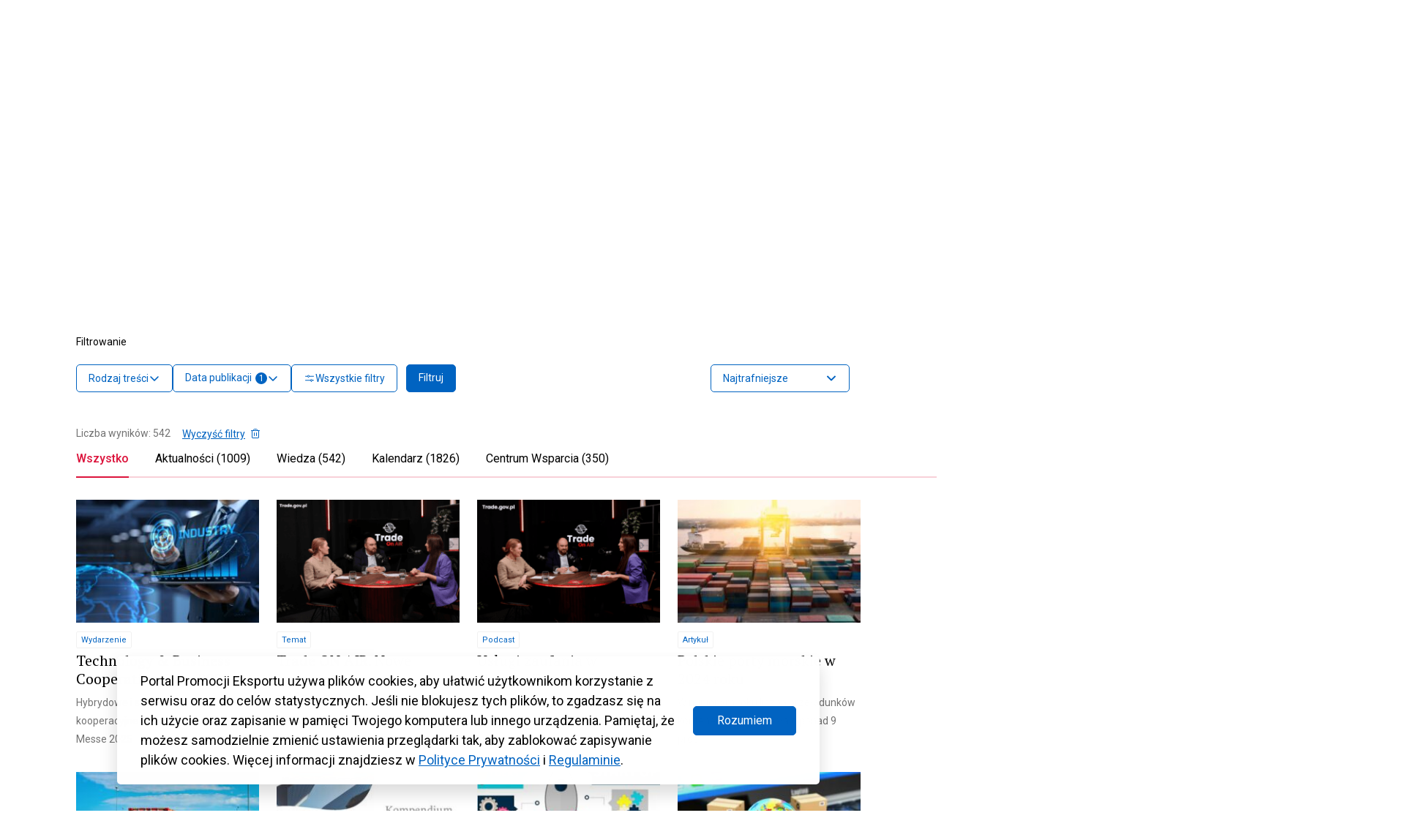

--- FILE ---
content_type: text/html; charset=UTF-8
request_url: https://www.trade.gov.pl/page/88/?s&ks_adv_relative_id=57512&ks_adv_mode=none&ks_results_match=all&ks_sort=default
body_size: 108843
content:
<!DOCTYPE html>
<html class="no-js" lang="pl" prefix="og: http://ogp.me/ns#">
<head>
  <meta charset="UTF-8"/>
  <link rel="stylesheet" property="stylesheet" href="https://www.trade.gov.pl/wp-content/themes/trade-gov-chisel/dist/styles/main-49baa649ee.css" type="text/css">
  <meta name="viewport" content="width=device-width, initial-scale=1">
  <meta name="adjx" content="https://www.trade.gov.pl/wp-admin/admin-ajax.php">
  <script>document.documentElement.classList.remove('no-js');</script>
  <meta name="turbo-cache-control" content="no-cache">
  <meta http-equiv="Cache-Control" content="no-cache, no-store, must-revalidate"/>
  <meta http-equiv="Pragma" content="no-cache"/>
  <meta http-equiv="Expires" content="0"/>
  <!-- Global site tag (gtag.js) - Google Analytics -->
  <script async src="https://www.googletagmanager.com/gtag/js?id=G-4DXC0T5J5D"></script>
  <script>
    window.dataLayer = window.dataLayer || [];
    function gtag(){dataLayer.push(arguments);}
    gtag('js', new Date());
    gtag('config', 'G-4DXC0T5J5D');
  </script>
              <script crossorigin="anonymous" src="https://unpkg.com/@hotwired/turbo@7.0.0/dist/turbo.es2017-umd.js"></script>
      <link href='https://cdn.jsdelivr.net/npm/fullcalendar@5.9.0/main.min.css' rel='stylesheet'/>
  <script src='https://cdn.jsdelivr.net/npm/fullcalendar@5.9.0/main.min.js'></script>
  <script src='https://cdn.jsdelivr.net/npm/fullcalendar@5.9.0/locales/pl.js'></script>
    <link rel="pingback" href="https://www.trade.gov.pl/xmlrpc.php"/>
  <link rel="preconnect" href="https://fonts.googleapis.com">
  <link rel="preconnect" href="https://fonts.gstatic.com" crossorigin>
  <link href="https://fonts.googleapis.com/css2?family=Poppins:wght@600&display=swap" rel="stylesheet">
  <meta name='robots' content='noindex, follow' />

	<!-- This site is optimized with the Yoast SEO plugin v26.7 - https://yoast.com/wordpress/plugins/seo/ -->
	<title>Wyniki wyszukiwania: - Strona 88 z 358 - Trade.gov.pl</title>
	<meta property="og:locale" content="pl_PL" />
	<meta property="og:type" content="article" />
	<meta property="og:title" content="Wyniki wyszukiwania: - Strona 88 z 358 - Trade.gov.pl" />
	<meta property="og:site_name" content="Trade.gov.pl" />
	<meta property="og:image" content="https://www.trade.gov.pl/wp-content/uploads/2023/09/trade-logo.jpg" />
	<meta property="og:image:width" content="800" />
	<meta property="og:image:height" content="533" />
	<meta property="og:image:type" content="image/jpeg" />
	<meta name="twitter:card" content="summary_large_image" />
	<meta name="twitter:title" content="Wyniki wyszukiwania: - Strona 88 z 358 - Trade.gov.pl" />
	<meta name="twitter:site" content="@Trade_gov_pl" />
	<script type="application/ld+json" class="yoast-schema-graph">{"@context":"https://schema.org","@graph":[{"@type":["CollectionPage","SearchResultsPage"],"@id":"https://www.trade.gov.pl/?s","url":"https://www.trade.gov.pl/?s=","name":"Wyniki wyszukiwania: - Strona 88 z 358 - Trade.gov.pl","isPartOf":{"@id":"https://www.trade.gov.pl/#website"},"primaryImageOfPage":{"@id":"#primaryimage"},"image":{"@id":"#primaryimage"},"thumbnailUrl":"https://www.trade.gov.pl/wp-content/uploads/2025/01/206878783_m-scaled.jpg","breadcrumb":{"@id":"#breadcrumb"},"inLanguage":"pl-PL"},{"@type":"ImageObject","inLanguage":"pl-PL","@id":"#primaryimage","url":"https://www.trade.gov.pl/wp-content/uploads/2025/01/206878783_m-scaled.jpg","contentUrl":"https://www.trade.gov.pl/wp-content/uploads/2025/01/206878783_m-scaled.jpg","width":2560,"height":1280,"caption":"Inteligentny przemysł 4 nowoczesna innowacja koncepcja technologii produkcji na ekranie"},{"@type":"BreadcrumbList","@id":"#breadcrumb","itemListElement":[{"@type":"ListItem","position":1,"name":"Strona główna","item":"https://www.trade.gov.pl/"},{"@type":"ListItem","position":2,"name":"Wyniki wyszukiwania"}]},{"@type":"WebSite","@id":"https://www.trade.gov.pl/#website","url":"https://www.trade.gov.pl/","name":"Trade.gov.pl","description":"Eksport | Import | Inwestycje","publisher":{"@id":"https://www.trade.gov.pl/#organization"},"alternateName":"Portal Promocji Eksportu","potentialAction":[{"@type":"SearchAction","target":{"@type":"EntryPoint","urlTemplate":"https://www.trade.gov.pl/?s={search_term_string}"},"query-input":{"@type":"PropertyValueSpecification","valueRequired":true,"valueName":"search_term_string"}}],"inLanguage":"pl-PL"},{"@type":"Organization","@id":"https://www.trade.gov.pl/#organization","name":"Trade.gov.pl","alternateName":"trade.gov.pl","url":"https://www.trade.gov.pl/","logo":{"@type":"ImageObject","inLanguage":"pl-PL","@id":"https://www.trade.gov.pl/#/schema/logo/image/","url":"https://www.trade.gov.pl/wp-content/uploads/2023/10/Trade_TLO_1200.png","contentUrl":"https://www.trade.gov.pl/wp-content/uploads/2023/10/Trade_TLO_1200.png","width":608,"height":412,"caption":"Trade.gov.pl"},"image":{"@id":"https://www.trade.gov.pl/#/schema/logo/image/"},"sameAs":["https://www.facebook.com/tradegovpl","https://x.com/Trade_gov_pl","https://www.linkedin.com/company/eksport-import-inwestycje-trade-gov-pl/","https://twitter.com/Trade_gov_pl"]}]}</script>
	<!-- / Yoast SEO plugin. -->


<link rel='dns-prefetch' href='//fonts.googleapis.com' />
<link rel='dns-prefetch' href='//fonts.gstatic.com' />
<link rel='dns-prefetch' href='//ajax.googleapis.com' />
<link rel='dns-prefetch' href='//apis.google.com' />
<link rel='dns-prefetch' href='//google-analytics.com' />
<link rel='dns-prefetch' href='//www.google-analytics.com' />
<link rel='dns-prefetch' href='//ssl.google-analytics.com' />
<link rel='dns-prefetch' href='//youtube.com' />
<link rel='dns-prefetch' href='//s.gravatar.com' />
<link href='//fonts.gstatic.com' rel='preconnect' />
<link href='//cdn.google.com' rel='preconnect' />
<link href='//apis.google.com' rel='preconnect' />
<link href='http://fonts.googleapis.com' rel='preconnect' />
<link rel="alternate" type="application/rss+xml" title="Trade.gov.pl &raquo; Kanał z wynikami wyszukiwania &#8222;&#8221;" href="https://www.trade.gov.pl/search/feed/rss2/" />
		<style>
			.lazyload,
			.lazyloading {
				max-width: 100%;
			}
		</style>
		<style id='wp-img-auto-sizes-contain-inline-css' type='text/css'>
img:is([sizes=auto i],[sizes^="auto," i]){contain-intrinsic-size:3000px 1500px}
/*# sourceURL=wp-img-auto-sizes-contain-inline-css */
</style>
<style id='wp-block-heading-inline-css' type='text/css'>
h1:where(.wp-block-heading).has-background,h2:where(.wp-block-heading).has-background,h3:where(.wp-block-heading).has-background,h4:where(.wp-block-heading).has-background,h5:where(.wp-block-heading).has-background,h6:where(.wp-block-heading).has-background{padding:1.25em 2.375em}h1.has-text-align-left[style*=writing-mode]:where([style*=vertical-lr]),h1.has-text-align-right[style*=writing-mode]:where([style*=vertical-rl]),h2.has-text-align-left[style*=writing-mode]:where([style*=vertical-lr]),h2.has-text-align-right[style*=writing-mode]:where([style*=vertical-rl]),h3.has-text-align-left[style*=writing-mode]:where([style*=vertical-lr]),h3.has-text-align-right[style*=writing-mode]:where([style*=vertical-rl]),h4.has-text-align-left[style*=writing-mode]:where([style*=vertical-lr]),h4.has-text-align-right[style*=writing-mode]:where([style*=vertical-rl]),h5.has-text-align-left[style*=writing-mode]:where([style*=vertical-lr]),h5.has-text-align-right[style*=writing-mode]:where([style*=vertical-rl]),h6.has-text-align-left[style*=writing-mode]:where([style*=vertical-lr]),h6.has-text-align-right[style*=writing-mode]:where([style*=vertical-rl]){rotate:180deg}
/*# sourceURL=https://www.trade.gov.pl/wp-includes/blocks/heading/style.min.css */
</style>
<style id='wp-block-image-inline-css' type='text/css'>
.wp-block-image>a,.wp-block-image>figure>a{display:inline-block}.wp-block-image img{box-sizing:border-box;height:auto;max-width:100%;vertical-align:bottom}@media not (prefers-reduced-motion){.wp-block-image img.hide{visibility:hidden}.wp-block-image img.show{animation:show-content-image .4s}}.wp-block-image[style*=border-radius] img,.wp-block-image[style*=border-radius]>a{border-radius:inherit}.wp-block-image.has-custom-border img{box-sizing:border-box}.wp-block-image.aligncenter{text-align:center}.wp-block-image.alignfull>a,.wp-block-image.alignwide>a{width:100%}.wp-block-image.alignfull img,.wp-block-image.alignwide img{height:auto;width:100%}.wp-block-image .aligncenter,.wp-block-image .alignleft,.wp-block-image .alignright,.wp-block-image.aligncenter,.wp-block-image.alignleft,.wp-block-image.alignright{display:table}.wp-block-image .aligncenter>figcaption,.wp-block-image .alignleft>figcaption,.wp-block-image .alignright>figcaption,.wp-block-image.aligncenter>figcaption,.wp-block-image.alignleft>figcaption,.wp-block-image.alignright>figcaption{caption-side:bottom;display:table-caption}.wp-block-image .alignleft{float:left;margin:.5em 1em .5em 0}.wp-block-image .alignright{float:right;margin:.5em 0 .5em 1em}.wp-block-image .aligncenter{margin-left:auto;margin-right:auto}.wp-block-image :where(figcaption){margin-bottom:1em;margin-top:.5em}.wp-block-image.is-style-circle-mask img{border-radius:9999px}@supports ((-webkit-mask-image:none) or (mask-image:none)) or (-webkit-mask-image:none){.wp-block-image.is-style-circle-mask img{border-radius:0;-webkit-mask-image:url('data:image/svg+xml;utf8,<svg viewBox="0 0 100 100" xmlns="http://www.w3.org/2000/svg"><circle cx="50" cy="50" r="50"/></svg>');mask-image:url('data:image/svg+xml;utf8,<svg viewBox="0 0 100 100" xmlns="http://www.w3.org/2000/svg"><circle cx="50" cy="50" r="50"/></svg>');mask-mode:alpha;-webkit-mask-position:center;mask-position:center;-webkit-mask-repeat:no-repeat;mask-repeat:no-repeat;-webkit-mask-size:contain;mask-size:contain}}:root :where(.wp-block-image.is-style-rounded img,.wp-block-image .is-style-rounded img){border-radius:9999px}.wp-block-image figure{margin:0}.wp-lightbox-container{display:flex;flex-direction:column;position:relative}.wp-lightbox-container img{cursor:zoom-in}.wp-lightbox-container img:hover+button{opacity:1}.wp-lightbox-container button{align-items:center;backdrop-filter:blur(16px) saturate(180%);background-color:#5a5a5a40;border:none;border-radius:4px;cursor:zoom-in;display:flex;height:20px;justify-content:center;opacity:0;padding:0;position:absolute;right:16px;text-align:center;top:16px;width:20px;z-index:100}@media not (prefers-reduced-motion){.wp-lightbox-container button{transition:opacity .2s ease}}.wp-lightbox-container button:focus-visible{outline:3px auto #5a5a5a40;outline:3px auto -webkit-focus-ring-color;outline-offset:3px}.wp-lightbox-container button:hover{cursor:pointer;opacity:1}.wp-lightbox-container button:focus{opacity:1}.wp-lightbox-container button:focus,.wp-lightbox-container button:hover,.wp-lightbox-container button:not(:hover):not(:active):not(.has-background){background-color:#5a5a5a40;border:none}.wp-lightbox-overlay{box-sizing:border-box;cursor:zoom-out;height:100vh;left:0;overflow:hidden;position:fixed;top:0;visibility:hidden;width:100%;z-index:100000}.wp-lightbox-overlay .close-button{align-items:center;cursor:pointer;display:flex;justify-content:center;min-height:40px;min-width:40px;padding:0;position:absolute;right:calc(env(safe-area-inset-right) + 16px);top:calc(env(safe-area-inset-top) + 16px);z-index:5000000}.wp-lightbox-overlay .close-button:focus,.wp-lightbox-overlay .close-button:hover,.wp-lightbox-overlay .close-button:not(:hover):not(:active):not(.has-background){background:none;border:none}.wp-lightbox-overlay .lightbox-image-container{height:var(--wp--lightbox-container-height);left:50%;overflow:hidden;position:absolute;top:50%;transform:translate(-50%,-50%);transform-origin:top left;width:var(--wp--lightbox-container-width);z-index:9999999999}.wp-lightbox-overlay .wp-block-image{align-items:center;box-sizing:border-box;display:flex;height:100%;justify-content:center;margin:0;position:relative;transform-origin:0 0;width:100%;z-index:3000000}.wp-lightbox-overlay .wp-block-image img{height:var(--wp--lightbox-image-height);min-height:var(--wp--lightbox-image-height);min-width:var(--wp--lightbox-image-width);width:var(--wp--lightbox-image-width)}.wp-lightbox-overlay .wp-block-image figcaption{display:none}.wp-lightbox-overlay button{background:none;border:none}.wp-lightbox-overlay .scrim{background-color:#fff;height:100%;opacity:.9;position:absolute;width:100%;z-index:2000000}.wp-lightbox-overlay.active{visibility:visible}@media not (prefers-reduced-motion){.wp-lightbox-overlay.active{animation:turn-on-visibility .25s both}.wp-lightbox-overlay.active img{animation:turn-on-visibility .35s both}.wp-lightbox-overlay.show-closing-animation:not(.active){animation:turn-off-visibility .35s both}.wp-lightbox-overlay.show-closing-animation:not(.active) img{animation:turn-off-visibility .25s both}.wp-lightbox-overlay.zoom.active{animation:none;opacity:1;visibility:visible}.wp-lightbox-overlay.zoom.active .lightbox-image-container{animation:lightbox-zoom-in .4s}.wp-lightbox-overlay.zoom.active .lightbox-image-container img{animation:none}.wp-lightbox-overlay.zoom.active .scrim{animation:turn-on-visibility .4s forwards}.wp-lightbox-overlay.zoom.show-closing-animation:not(.active){animation:none}.wp-lightbox-overlay.zoom.show-closing-animation:not(.active) .lightbox-image-container{animation:lightbox-zoom-out .4s}.wp-lightbox-overlay.zoom.show-closing-animation:not(.active) .lightbox-image-container img{animation:none}.wp-lightbox-overlay.zoom.show-closing-animation:not(.active) .scrim{animation:turn-off-visibility .4s forwards}}@keyframes show-content-image{0%{visibility:hidden}99%{visibility:hidden}to{visibility:visible}}@keyframes turn-on-visibility{0%{opacity:0}to{opacity:1}}@keyframes turn-off-visibility{0%{opacity:1;visibility:visible}99%{opacity:0;visibility:visible}to{opacity:0;visibility:hidden}}@keyframes lightbox-zoom-in{0%{transform:translate(calc((-100vw + var(--wp--lightbox-scrollbar-width))/2 + var(--wp--lightbox-initial-left-position)),calc(-50vh + var(--wp--lightbox-initial-top-position))) scale(var(--wp--lightbox-scale))}to{transform:translate(-50%,-50%) scale(1)}}@keyframes lightbox-zoom-out{0%{transform:translate(-50%,-50%) scale(1);visibility:visible}99%{visibility:visible}to{transform:translate(calc((-100vw + var(--wp--lightbox-scrollbar-width))/2 + var(--wp--lightbox-initial-left-position)),calc(-50vh + var(--wp--lightbox-initial-top-position))) scale(var(--wp--lightbox-scale));visibility:hidden}}
/*# sourceURL=https://www.trade.gov.pl/wp-includes/blocks/image/style.min.css */
</style>
<style id='wp-block-paragraph-inline-css' type='text/css'>
.is-small-text{font-size:.875em}.is-regular-text{font-size:1em}.is-large-text{font-size:2.25em}.is-larger-text{font-size:3em}.has-drop-cap:not(:focus):first-letter{float:left;font-size:8.4em;font-style:normal;font-weight:100;line-height:.68;margin:.05em .1em 0 0;text-transform:uppercase}body.rtl .has-drop-cap:not(:focus):first-letter{float:none;margin-left:.1em}p.has-drop-cap.has-background{overflow:hidden}:root :where(p.has-background){padding:1.25em 2.375em}:where(p.has-text-color:not(.has-link-color)) a{color:inherit}p.has-text-align-left[style*="writing-mode:vertical-lr"],p.has-text-align-right[style*="writing-mode:vertical-rl"]{rotate:180deg}
/*# sourceURL=https://www.trade.gov.pl/wp-includes/blocks/paragraph/style.min.css */
</style>
<style id='wp-block-list-inline-css' type='text/css'>
ol,ul{box-sizing:border-box}:root :where(.wp-block-list.has-background){padding:1.25em 2.375em}
/*# sourceURL=https://www.trade.gov.pl/wp-includes/blocks/list/style.min.css */
</style>
<link rel='stylesheet' id='wp-block-library-css' href='https://www.trade.gov.pl/wp-includes/css/dist/block-library/style.min.css' type='text/css' media='all' />
<style id='wp-block-post-title-inline-css' type='text/css'>
.wp-block-post-title{box-sizing:border-box;word-break:break-word}.wp-block-post-title :where(a){display:inline-block;font-family:inherit;font-size:inherit;font-style:inherit;font-weight:inherit;letter-spacing:inherit;line-height:inherit;text-decoration:inherit}
/*# sourceURL=https://www.trade.gov.pl/wp-includes/blocks/post-title/style.min.css */
</style>
<style id='global-styles-inline-css' type='text/css'>
:root{--wp--preset--aspect-ratio--square: 1;--wp--preset--aspect-ratio--4-3: 4/3;--wp--preset--aspect-ratio--3-4: 3/4;--wp--preset--aspect-ratio--3-2: 3/2;--wp--preset--aspect-ratio--2-3: 2/3;--wp--preset--aspect-ratio--16-9: 16/9;--wp--preset--aspect-ratio--9-16: 9/16;--wp--preset--color--black: #000000;--wp--preset--color--cyan-bluish-gray: #abb8c3;--wp--preset--color--white: #ffffff;--wp--preset--color--pale-pink: #f78da7;--wp--preset--color--vivid-red: #cf2e2e;--wp--preset--color--luminous-vivid-orange: #ff6900;--wp--preset--color--luminous-vivid-amber: #fcb900;--wp--preset--color--light-green-cyan: #7bdcb5;--wp--preset--color--vivid-green-cyan: #00d084;--wp--preset--color--pale-cyan-blue: #8ed1fc;--wp--preset--color--vivid-cyan-blue: #0693e3;--wp--preset--color--vivid-purple: #9b51e0;--wp--preset--color--main: #0063C1;--wp--preset--color--sub-1: #DC143C;--wp--preset--color--sub-2: #525960;--wp--preset--color--success: #34B53A;--wp--preset--color--error: #DC143C;--wp--preset--color--func-1: #ffffff;--wp--preset--color--func-2: #F1F1F1;--wp--preset--color--func-3: #737373;--wp--preset--color--func-4: #000000;--wp--preset--gradient--vivid-cyan-blue-to-vivid-purple: linear-gradient(135deg,rgb(6,147,227) 0%,rgb(155,81,224) 100%);--wp--preset--gradient--light-green-cyan-to-vivid-green-cyan: linear-gradient(135deg,rgb(122,220,180) 0%,rgb(0,208,130) 100%);--wp--preset--gradient--luminous-vivid-amber-to-luminous-vivid-orange: linear-gradient(135deg,rgb(252,185,0) 0%,rgb(255,105,0) 100%);--wp--preset--gradient--luminous-vivid-orange-to-vivid-red: linear-gradient(135deg,rgb(255,105,0) 0%,rgb(207,46,46) 100%);--wp--preset--gradient--very-light-gray-to-cyan-bluish-gray: linear-gradient(135deg,rgb(238,238,238) 0%,rgb(169,184,195) 100%);--wp--preset--gradient--cool-to-warm-spectrum: linear-gradient(135deg,rgb(74,234,220) 0%,rgb(151,120,209) 20%,rgb(207,42,186) 40%,rgb(238,44,130) 60%,rgb(251,105,98) 80%,rgb(254,248,76) 100%);--wp--preset--gradient--blush-light-purple: linear-gradient(135deg,rgb(255,206,236) 0%,rgb(152,150,240) 100%);--wp--preset--gradient--blush-bordeaux: linear-gradient(135deg,rgb(254,205,165) 0%,rgb(254,45,45) 50%,rgb(107,0,62) 100%);--wp--preset--gradient--luminous-dusk: linear-gradient(135deg,rgb(255,203,112) 0%,rgb(199,81,192) 50%,rgb(65,88,208) 100%);--wp--preset--gradient--pale-ocean: linear-gradient(135deg,rgb(255,245,203) 0%,rgb(182,227,212) 50%,rgb(51,167,181) 100%);--wp--preset--gradient--electric-grass: linear-gradient(135deg,rgb(202,248,128) 0%,rgb(113,206,126) 100%);--wp--preset--gradient--midnight: linear-gradient(135deg,rgb(2,3,129) 0%,rgb(40,116,252) 100%);--wp--preset--font-size--small: 16px;--wp--preset--font-size--medium: 20px;--wp--preset--font-size--large: 24px;--wp--preset--font-size--x-large: 42px;--wp--preset--font-size--regular: 18px;--wp--preset--font-size--larger: 32px;--wp--preset--spacing--20: 0.44rem;--wp--preset--spacing--30: 0.67rem;--wp--preset--spacing--40: 1rem;--wp--preset--spacing--50: 1.5rem;--wp--preset--spacing--60: 2.25rem;--wp--preset--spacing--70: 3.38rem;--wp--preset--spacing--80: 5.06rem;--wp--preset--shadow--natural: 6px 6px 9px rgba(0, 0, 0, 0.2);--wp--preset--shadow--deep: 12px 12px 50px rgba(0, 0, 0, 0.4);--wp--preset--shadow--sharp: 6px 6px 0px rgba(0, 0, 0, 0.2);--wp--preset--shadow--outlined: 6px 6px 0px -3px rgb(255, 255, 255), 6px 6px rgb(0, 0, 0);--wp--preset--shadow--crisp: 6px 6px 0px rgb(0, 0, 0);}:where(.is-layout-flex){gap: 0.5em;}:where(.is-layout-grid){gap: 0.5em;}body .is-layout-flex{display: flex;}.is-layout-flex{flex-wrap: wrap;align-items: center;}.is-layout-flex > :is(*, div){margin: 0;}body .is-layout-grid{display: grid;}.is-layout-grid > :is(*, div){margin: 0;}:where(.wp-block-columns.is-layout-flex){gap: 2em;}:where(.wp-block-columns.is-layout-grid){gap: 2em;}:where(.wp-block-post-template.is-layout-flex){gap: 1.25em;}:where(.wp-block-post-template.is-layout-grid){gap: 1.25em;}.has-black-color{color: var(--wp--preset--color--black) !important;}.has-cyan-bluish-gray-color{color: var(--wp--preset--color--cyan-bluish-gray) !important;}.has-white-color{color: var(--wp--preset--color--white) !important;}.has-pale-pink-color{color: var(--wp--preset--color--pale-pink) !important;}.has-vivid-red-color{color: var(--wp--preset--color--vivid-red) !important;}.has-luminous-vivid-orange-color{color: var(--wp--preset--color--luminous-vivid-orange) !important;}.has-luminous-vivid-amber-color{color: var(--wp--preset--color--luminous-vivid-amber) !important;}.has-light-green-cyan-color{color: var(--wp--preset--color--light-green-cyan) !important;}.has-vivid-green-cyan-color{color: var(--wp--preset--color--vivid-green-cyan) !important;}.has-pale-cyan-blue-color{color: var(--wp--preset--color--pale-cyan-blue) !important;}.has-vivid-cyan-blue-color{color: var(--wp--preset--color--vivid-cyan-blue) !important;}.has-vivid-purple-color{color: var(--wp--preset--color--vivid-purple) !important;}.has-black-background-color{background-color: var(--wp--preset--color--black) !important;}.has-cyan-bluish-gray-background-color{background-color: var(--wp--preset--color--cyan-bluish-gray) !important;}.has-white-background-color{background-color: var(--wp--preset--color--white) !important;}.has-pale-pink-background-color{background-color: var(--wp--preset--color--pale-pink) !important;}.has-vivid-red-background-color{background-color: var(--wp--preset--color--vivid-red) !important;}.has-luminous-vivid-orange-background-color{background-color: var(--wp--preset--color--luminous-vivid-orange) !important;}.has-luminous-vivid-amber-background-color{background-color: var(--wp--preset--color--luminous-vivid-amber) !important;}.has-light-green-cyan-background-color{background-color: var(--wp--preset--color--light-green-cyan) !important;}.has-vivid-green-cyan-background-color{background-color: var(--wp--preset--color--vivid-green-cyan) !important;}.has-pale-cyan-blue-background-color{background-color: var(--wp--preset--color--pale-cyan-blue) !important;}.has-vivid-cyan-blue-background-color{background-color: var(--wp--preset--color--vivid-cyan-blue) !important;}.has-vivid-purple-background-color{background-color: var(--wp--preset--color--vivid-purple) !important;}.has-black-border-color{border-color: var(--wp--preset--color--black) !important;}.has-cyan-bluish-gray-border-color{border-color: var(--wp--preset--color--cyan-bluish-gray) !important;}.has-white-border-color{border-color: var(--wp--preset--color--white) !important;}.has-pale-pink-border-color{border-color: var(--wp--preset--color--pale-pink) !important;}.has-vivid-red-border-color{border-color: var(--wp--preset--color--vivid-red) !important;}.has-luminous-vivid-orange-border-color{border-color: var(--wp--preset--color--luminous-vivid-orange) !important;}.has-luminous-vivid-amber-border-color{border-color: var(--wp--preset--color--luminous-vivid-amber) !important;}.has-light-green-cyan-border-color{border-color: var(--wp--preset--color--light-green-cyan) !important;}.has-vivid-green-cyan-border-color{border-color: var(--wp--preset--color--vivid-green-cyan) !important;}.has-pale-cyan-blue-border-color{border-color: var(--wp--preset--color--pale-cyan-blue) !important;}.has-vivid-cyan-blue-border-color{border-color: var(--wp--preset--color--vivid-cyan-blue) !important;}.has-vivid-purple-border-color{border-color: var(--wp--preset--color--vivid-purple) !important;}.has-vivid-cyan-blue-to-vivid-purple-gradient-background{background: var(--wp--preset--gradient--vivid-cyan-blue-to-vivid-purple) !important;}.has-light-green-cyan-to-vivid-green-cyan-gradient-background{background: var(--wp--preset--gradient--light-green-cyan-to-vivid-green-cyan) !important;}.has-luminous-vivid-amber-to-luminous-vivid-orange-gradient-background{background: var(--wp--preset--gradient--luminous-vivid-amber-to-luminous-vivid-orange) !important;}.has-luminous-vivid-orange-to-vivid-red-gradient-background{background: var(--wp--preset--gradient--luminous-vivid-orange-to-vivid-red) !important;}.has-very-light-gray-to-cyan-bluish-gray-gradient-background{background: var(--wp--preset--gradient--very-light-gray-to-cyan-bluish-gray) !important;}.has-cool-to-warm-spectrum-gradient-background{background: var(--wp--preset--gradient--cool-to-warm-spectrum) !important;}.has-blush-light-purple-gradient-background{background: var(--wp--preset--gradient--blush-light-purple) !important;}.has-blush-bordeaux-gradient-background{background: var(--wp--preset--gradient--blush-bordeaux) !important;}.has-luminous-dusk-gradient-background{background: var(--wp--preset--gradient--luminous-dusk) !important;}.has-pale-ocean-gradient-background{background: var(--wp--preset--gradient--pale-ocean) !important;}.has-electric-grass-gradient-background{background: var(--wp--preset--gradient--electric-grass) !important;}.has-midnight-gradient-background{background: var(--wp--preset--gradient--midnight) !important;}.has-small-font-size{font-size: var(--wp--preset--font-size--small) !important;}.has-medium-font-size{font-size: var(--wp--preset--font-size--medium) !important;}.has-large-font-size{font-size: var(--wp--preset--font-size--large) !important;}.has-x-large-font-size{font-size: var(--wp--preset--font-size--x-large) !important;}
/*# sourceURL=global-styles-inline-css */
</style>

<style id='classic-theme-styles-inline-css' type='text/css'>
/*! This file is auto-generated */
.wp-block-button__link{color:#fff;background-color:#32373c;border-radius:9999px;box-shadow:none;text-decoration:none;padding:calc(.667em + 2px) calc(1.333em + 2px);font-size:1.125em}.wp-block-file__button{background:#32373c;color:#fff;text-decoration:none}
/*# sourceURL=/wp-includes/css/classic-themes.min.css */
</style>
<link rel='stylesheet' id='wphb-1-css' href='https://www.trade.gov.pl/wp-content/uploads/hummingbird-assets/a62732b7ce5b137eae2b4edff56640eb.css' type='text/css' media='all' />
<link rel="preload" as="style" href="//fonts.googleapis.com/css?family=Roboto%3A400%2C500%2C700%7CPT+Serif%3A400%2C700&#038;subset=latin%2Clatin-ext&#038;ver=6.9" /><link rel='stylesheet' id='acfgfs-enqueue-fonts-css' href='//fonts.googleapis.com/css?family=Roboto%3A400%2C500%2C700%7CPT+Serif%3A400%2C700&#038;subset=latin%2Clatin-ext&#038;ver=6.9' type='text/css' media='print' onload='this.media=&#34;all&#34;' />
<script type="text/javascript" id="wpml-cookie-js-extra">
/* <![CDATA[ */
var wpml_cookies = {"wp-wpml_current_language":{"value":"pl","expires":1,"path":"/"}};
var wpml_cookies = {"wp-wpml_current_language":{"value":"pl","expires":1,"path":"/"}};
//# sourceURL=wpml-cookie-js-extra
/* ]]> */
</script>
<script type="text/javascript" src="https://www.trade.gov.pl/wp-content/plugins/sitepress-multilingual-cms/res/js/cookies/language-cookie.js" id="wpml-cookie-js" defer="defer" data-wp-strategy="defer"></script>
<link rel="https://api.w.org/" href="https://www.trade.gov.pl/wp-json/" /><link rel="EditURI" type="application/rsd+xml" title="RSD" href="https://www.trade.gov.pl/xmlrpc.php?rsd" />
<meta name="generator" content="WPML ver:4.8.6 stt:1,40;" />

		<script>
		(function(h,o,t,j,a,r){
			h.hj=h.hj||function(){(h.hj.q=h.hj.q||[]).push(arguments)};
			h._hjSettings={hjid:3430661,hjsv:5};
			a=o.getElementsByTagName('head')[0];
			r=o.createElement('script');r.async=1;
			r.src=t+h._hjSettings.hjid+j+h._hjSettings.hjsv;
			a.appendChild(r);
		})(window,document,'//static.hotjar.com/c/hotjar-','.js?sv=');
		</script>
				<script>
			document.documentElement.className = document.documentElement.className.replace('no-js', 'js');
		</script>
				<style>
			.no-js img.lazyload {
				display: none;
			}

			figure.wp-block-image img.lazyloading {
				min-width: 150px;
			}

			.lazyload,
			.lazyloading {
				--smush-placeholder-width: 100px;
				--smush-placeholder-aspect-ratio: 1/1;
				width: var(--smush-image-width, var(--smush-placeholder-width)) !important;
				aspect-ratio: var(--smush-image-aspect-ratio, var(--smush-placeholder-aspect-ratio)) !important;
			}

						.lazyload, .lazyloading {
				opacity: 0;
			}

			.lazyloaded {
				opacity: 1;
				transition: opacity 400ms;
				transition-delay: 0ms;
			}

					</style>
		<link rel="icon" href="https://www.trade.gov.pl/wp-content/uploads/2023/02/cropped-Trade_SYGNET_TLO_1200-32x32.png" sizes="32x32" />
<link rel="icon" href="https://www.trade.gov.pl/wp-content/uploads/2023/02/cropped-Trade_SYGNET_TLO_1200-192x192.png" sizes="192x192" />
<link rel="apple-touch-icon" href="https://www.trade.gov.pl/wp-content/uploads/2023/02/cropped-Trade_SYGNET_TLO_1200-180x180.png" />
<meta name="msapplication-TileImage" content="https://www.trade.gov.pl/wp-content/uploads/2023/02/cropped-Trade_SYGNET_TLO_1200-270x270.png" />
		<style type="text/css" id="wp-custom-css">
			.c-wcag-menu {
	display:none;
}

.c-post__content{
	overflow: hidden
}
.c-export-list-section__list-item-img{
	margin-bottom: 0!important;
}
.single-branze .c-industries-section__column{
	flex:0 0 100%!important;
	max-width:100%!important;
}
.green, .red{
	flex: 0 0 100%;
	font-size:14px;
}
.green{
	color: green;
} 
.red{
	color: red;
} 
.c-table-section__table-row-td {
    flex-wrap: wrap;
}
.c-post__content .c-post-list:before{
	display:none;
}
.c-post__content .c-post-list{
padding-top:0;
}
.c-table-section .c-heading{
	font-size: 18px;
}
.c-table-section__table-row-td:first-child:last-child{
	justify-content:flex-start
}
.c-table-section__table-row-th:first-child:last-child{
display:none;
}
.c-banner-section .c-button--primary{
	background:transparent
}
.c-widget_post-list{
margin-top:32px	
}
@media(max-width:1024px){
	.wp-block-post-title{
		font-size:24px!important;
		
	}
	.c-post__format{
		display:none;
	}
	.c-post__content{
		font-size: 16px;
	}
}

.page-id-17320.logged-in .c-search-filters fieldset:first-of-type, .page-id-17320 .c-search-filters fieldset:last-of-type {
	display: none;
}

.fc-event-title {
  text-overflow: ellipsis;
}
.u-color--func-2 .u-font-color--2{
	color: #4F4F4F!important
}

.callout {
border: 2px dotted black;
padding: 1em;
}
.wp-block-image figcaption {
    color: #555;
    font-size: 13px;
    text-align: center;
}
.wp-block-image figcaption {
    margin-top: 0.5em;
    margin-bottom: 1em;
}
.c-article__place del{
	display:none;
}
.c-event-meta__content del{
	display:inline; 
	text-decoration:none;
}
.c-article__date-footer{
	padding: 16px 8px !important;
}
.c-header__webtitle .c-heading, .c-footer__top-logo-text-heading{
	
	font-family: 'Poppins', sans-serif;
	font-weight:600
}
.c-header__logo{
	position:relative;
	z-index:2
}
.c-footer__top{
	padding-top: 28px!important;
  padding-bottom: 28px!important;
}
.c-footer__logo {
	margin-left:10px;
}
@media (max-width: 1023.98px){
	.c-header__logo{		
    max-width: 100%!important;
	}
}

.c-widget__social .o-link[target='_blank']:after{
	display:none;
}
.c-widget_post-list .c-article--event .c-article__desc{
	min-height: 120px;
}

@media (max-width: 1023.98px){
	.c-article--event .c-article__date{
		width:100%!important;
	}
	.c-article--event .c-article__date-content .u-text-center{
		display: flex;
	}
}

body.search-results .c-hero__content .c-button--search .c-icon{
	top: 16px;
}

body.search-results .c-hero__content .c-button--search .c-icon *{
	fill: none!important;
	stroke: #fff!important;
}

body.archive.tax-temat .c-post-related__heading .c-heading{
	margin-bottom: 40px;
	padding: 20px 0;
}

body.search-results .c-post-related__heading{
	display:none;
}
@media (max-width:768px){
	.c-inputs__group .c-input__container:not(.c-input__limitter){
		top: auto!important;
    bottom: 50px;
	}
.c-input__container--file p {
    display: none;
}
.c-input__container--file svg{
    display: none;
}
}
@media(min-width:1024px){
body.page-id-1563 .o-layout--with-sidebar .o-wrapper>div:first-child{
    display:flex;
    padding-top:35px
}
body.page-id-1563 .o-layout--with-sidebar .o-wrapper>div .o-layout__content{
    min-width:66.66%!important;
    max-width: 66.66%!important;
    flex: 0 0 66.66%!important;
}

body.page-id-1563 .o-layout--with-sidebar .o-wrapper>div .o-layout__sidebar{
    margin-left:0!important;
    margin-top: 55px!important;
}
}
@media(max-width:1024px){
.c-article--event.c-article--calendar-small .c-article__date {
    width: 108px!important;
}
	.c-article--special img[src$=".svg"]{
	width:60px;
	}
}
@media (min-width:1024px){

body.single:not(.single-aktualnosci):not(.single-wiedza):not(.single-polish-companies):not(.single-kalendarz) .o-layout--with-sidebar .o-layout__content{

max-width:calc(7/12*100%)!important;
min-width:calc(7/12*100%)!important;
flex: 0 0 calc(7/12*100%)!important;
    
}
body.single:not(.single-aktualnosci):not(.single-wiedza):not(.single-polish-companies):not(.single-kalendarz) .o-layout--with-sidebar .o-layout__sidebar{max-width:calc(4/12*100%)!important;min-width:calc(4/12*100%)!important;flex: 0 0 calc(4/12*100%)!important;margin-left: calc(1/12*100%);}
body.single:not(.single-aktualnosci):not(.single-wiedza):not(.single-polish-companies):not(.single-kalendarz) .o-layout--with-sidebar .o-wrapper>div[class=""]{
    display:flex;
}
body.single:not(.single-aktualnosci):not(.single-wiedza):not(.single-polish-companies):not(.single-kalendarz) .o-layout--with-sidebar .o-layout__sidebar .c-widget__context-menu{
    position:sticky;
    top:30px;
    
}
body.page:not(.home) .o-layout--with-sidebar .o-layout__content{

max-width:calc(7/12*100%)!important;
min-width:calc(7/12*100%)!important;
flex: 0 0 calc(7/12*100%)!important;
    
}
body.page:not(.home) .o-layout--with-sidebar .o-layout__sidebar{max-width:calc(4/12*100%)!important;min-width:calc(4/12*100%)!important;flex: 0 0 calc(4/12*100%)!important;margin-left: calc(1/12*100%);}
body.page:not(.home) .o-layout--with-sidebar .o-wrapper>div[class=""]{
    display:flex;
}
body.page:not(.home) .o-layout--with-sidebar .o-layout__sidebar .c-widget__context-menu{
    position:sticky;
    top:30px;
    
}
}

.c-post__format{
	color:#fff!important;
}
.c-post-tease{
    margin-left: 1px;
}
.c-article__date-footer.closed {
    color: var(--color-error-1)!important;
}
.c-article__date-footer.open {
    color: var(--color-success-1)!important;
}
body.post-type-archive-kalendarz .c-article__date-footer{
	padding:8px!important;
}
.js-chooser[data-chooser="regions"] > div:first-child{
	display:block;	
}
.c-article__footer{
    max-height: 24px;
    align-self: flex-end;
}
.c-quick-link-section{
	padding-top:24px!important;
}
.c-post-tease .u-flex-1\/1{
flex:auto!important;
	max-width:none!important;
	min-width:1px!important;
}

.c-main-topics__image-container .c-article__title{
	font-size: 1.1rem;	
}
.c-event-list__item-icon svg {
    filter: invert(44%) sepia(8%) saturate(6%) hue-rotate(315deg) brightness(91%) contrast(81%);
}
.single .o-layout__content .c-post-list__item.u-flex-4\/12\@large {
    flex: 0 0 100%!important;
    min-width: 100%!important;
    max-width: 100%!important;
}
.o-layout__content .c-post__content .c-post-list__item.u-flex-4\/12\@large {
    flex: 0 0 100%!important;
    min-width: 100%!important;
    max-width: 100%!important;
}

@media(max-width:1024px){
	.o-layout__content .c-post__content .c-post-list__item.u-flex-4\/12\@large .c-article__image{
		display:block;
		height:120px;
	}
}

.page-id-18148 .c-post__format,
.page-id-23296 .c-post__format,
.page-id-19239 .c-post__format,
.page-id-19319 .c-post__format,
.page-id-18169 .c-post__format{ 
	display:none;
}
.c-article--main{	
    padding-right: 40px;
}
.page-id-1563 #widget__banner-6{
	flex: 0 0 100%!important;
	max-width:100%!important;
	min-width:100%!important;
}
@media (max-width:1024px){
	.c-filters__list{
		margin-bottom: 0!important;
	}
	#advanced_search{
		margin-right:0!important;
		width: calc(100vw - 24px);
	}
	.c-search-filters__submit{
		width:100%
	} 
	.c-search__advanced{
		margin-right:0!important;
	}
	.c-search-filters .c-search-filters__meta span{
		display:block!important;
	}
.breadcrumb_last-link{
	flex-wrap:wrap;
}
	
	.c-article--event .c-article__desc .c-article__date-footer.closed {
			color: var(--color-error-1)!important;
	}
	.c-article--event .c-article__desc .c-article__date-footer.open {
			color: var(--color-success-1)!important;
	}
}
.c-article__date-footer.u-hidden,
body.home .c-article__date-footer.u-hidden{
	display:none!important
}
.c-post-list__item>a>div>img{
	bottom:10px;
	right:10px;
	margin:auto;
	width:auto;
}
@media(max-width:1024px){
.c-search-filters .u-flex-10\/12\@large{
	width:100%
}
.c-article__date-footer.u-hidden,
body.home .c-article__date-footer.u-hidden,
.c-article--event .c-article__desc .c-article__date-footer.u-hidden{
	display:none!important
}
.c-article--event .c-article__place{
	margin-top:0!important;
}
.c-filters__list.is-small>:nth-child(n+5):not(:last-child):not(:nth-last-child(1)):not(.c-search__overlay){
	display:block;
	}
.c-export-list-section .u-flex-6\/12{
	max-width:100%!important;
	min-width:100%!important;
	flex:0 0 100%!important;
}
	.tax-obszar-wsparcia .c-search-filters__mobile{
		margin-top:0px;
	}
	.page-id-1240 .c-hero{
		padding: 64px 0;
	}
	.c-post-list--grid>div:not(:first-child) a:first-child{
		order: 2;
    width: 120px;
    max-height: 80px;
    height: auto;
    flex: 0 0 120px;	
    margin-left: 12px;	 
	}
	.c-post-list--grid>div:not(:first-child) a:first-child img{		
    max-height: 80px;
    width: 120px;
    height: auto;
    border-radius: 4px;
    margin-left: 0;	
	}
	.c-advantages-boxes{
		flex-wrap: nowrap!important;
    padding: 0px 12px;
	}	
	.c-advantages-boxes .u-flex-11\/12{
    flex: 0 0 100%!important;
    width: 100%!important;	
		max-width: 100%!important;
	}
}
body.home .c-post-list.u-color--func-2 .c-post-list__item:nth-child(n+4){
	display:none;
}

.c-search__overlay{
	z-index:10001
}
.c-hero .c-filter-mobile{
	display:none;	
}
@media (min-width:1024px){
html[lang="en"] .single .u-post .c-post-related .u-flex-3\/12\@large{
	flex: 0 0 33.33%;
	max-width: 33.33%;
	min-width: 33.33%;
}
html[lang="en"] .single .u-post .c-post-related .u-flex-3\/12\@large img{
	width:100%;
}
}
@media (max-width:1024px){
	.c-article--event .c-article__desc .c-article__place{
		font-size:11px;
	}
	.c-article--event .c-article__desc .c-article__date-footer, .c-article--event .c-article__desc .c-article__date_small{
		margin-right:8px!important;
		padding:6px!important;
		font-size:11px!important;
	}
	.c-article--event .c-article__desc .c-article__excerpt, .c-article--event .c-article__desc .c-article__footer{
		flex-wrap: nowrap;
	}
	.c-widget__context-menu{
		z-index:9999999;
	}
}
.c-gallery__container{
	width:auto!important;
}

.u-flex-1\/4{
	flex:0 0 25%;
	max-width:25%;
	min-width:25%;
}
.c-search-filters .c-label{
margin-bottom:0;
}
.c-select__title{
	white-space: nowrap;
}
body:not(.home) .o-layout--with-sidebar-sticky .o-layout__sidebar {
    position: sticky;
    top: 30px;
    z-index: 2000;
}

.o-link--svg[href^="https://twitter.com"]:hover path:nth-child(1){
fill:transparent;
stroke: var(--color-font-4);

}
.has-text-color.has-main-color,
.has-text-color.has-main-color a {
  color: #0063C1 !important;
}
.has-text-color.has-success-color,
.has-text-color.has-success-color a {
  color: #34B53A !important;
}
.has-text-color.has-error-color,
.has-text-color.has-error-color a {
  color: #DC143C !important;
}		</style>
		
    
                              <script>!function(e){var n="https://s.go-mpulse.net/boomerang/";if("False"=="True")e.BOOMR_config=e.BOOMR_config||{},e.BOOMR_config.PageParams=e.BOOMR_config.PageParams||{},e.BOOMR_config.PageParams.pci=!0,n="https://s2.go-mpulse.net/boomerang/";if(window.BOOMR_API_key="VA542-LEPXP-96ZJ7-BSTFL-UD4KJ",function(){function e(){if(!o){var e=document.createElement("script");e.id="boomr-scr-as",e.src=window.BOOMR.url,e.async=!0,i.parentNode.appendChild(e),o=!0}}function t(e){o=!0;var n,t,a,r,d=document,O=window;if(window.BOOMR.snippetMethod=e?"if":"i",t=function(e,n){var t=d.createElement("script");t.id=n||"boomr-if-as",t.src=window.BOOMR.url,BOOMR_lstart=(new Date).getTime(),e=e||d.body,e.appendChild(t)},!window.addEventListener&&window.attachEvent&&navigator.userAgent.match(/MSIE [67]\./))return window.BOOMR.snippetMethod="s",void t(i.parentNode,"boomr-async");a=document.createElement("IFRAME"),a.src="about:blank",a.title="",a.role="presentation",a.loading="eager",r=(a.frameElement||a).style,r.width=0,r.height=0,r.border=0,r.display="none",i.parentNode.appendChild(a);try{O=a.contentWindow,d=O.document.open()}catch(_){n=document.domain,a.src="javascript:var d=document.open();d.domain='"+n+"';void(0);",O=a.contentWindow,d=O.document.open()}if(n)d._boomrl=function(){this.domain=n,t()},d.write("<bo"+"dy onload='document._boomrl();'>");else if(O._boomrl=function(){t()},O.addEventListener)O.addEventListener("load",O._boomrl,!1);else if(O.attachEvent)O.attachEvent("onload",O._boomrl);d.close()}function a(e){window.BOOMR_onload=e&&e.timeStamp||(new Date).getTime()}if(!window.BOOMR||!window.BOOMR.version&&!window.BOOMR.snippetExecuted){window.BOOMR=window.BOOMR||{},window.BOOMR.snippetStart=(new Date).getTime(),window.BOOMR.snippetExecuted=!0,window.BOOMR.snippetVersion=12,window.BOOMR.url=n+"VA542-LEPXP-96ZJ7-BSTFL-UD4KJ";var i=document.currentScript||document.getElementsByTagName("script")[0],o=!1,r=document.createElement("link");if(r.relList&&"function"==typeof r.relList.supports&&r.relList.supports("preload")&&"as"in r)window.BOOMR.snippetMethod="p",r.href=window.BOOMR.url,r.rel="preload",r.as="script",r.addEventListener("load",e),r.addEventListener("error",function(){t(!0)}),setTimeout(function(){if(!o)t(!0)},3e3),BOOMR_lstart=(new Date).getTime(),i.parentNode.appendChild(r);else t(!1);if(window.addEventListener)window.addEventListener("load",a,!1);else if(window.attachEvent)window.attachEvent("onload",a)}}(),"".length>0)if(e&&"performance"in e&&e.performance&&"function"==typeof e.performance.setResourceTimingBufferSize)e.performance.setResourceTimingBufferSize();!function(){if(BOOMR=e.BOOMR||{},BOOMR.plugins=BOOMR.plugins||{},!BOOMR.plugins.AK){var n=""=="true"?1:0,t="",a="amlxelax24f7g2lsjo2a-f-d243aa7ba-clientnsv4-s.akamaihd.net",i="false"=="true"?2:1,o={"ak.v":"39","ak.cp":"1884823","ak.ai":parseInt("1260450",10),"ak.ol":"0","ak.cr":8,"ak.ipv":4,"ak.proto":"h2","ak.rid":"1ae71728","ak.r":48121,"ak.a2":n,"ak.m":"dscb","ak.n":"essl","ak.bpcip":"3.23.114.0","ak.cport":41250,"ak.gh":"23.62.38.230","ak.quicv":"","ak.tlsv":"tls1.3","ak.0rtt":"","ak.0rtt.ed":"","ak.csrc":"-","ak.acc":"","ak.t":"1769098164","ak.ak":"hOBiQwZUYzCg5VSAfCLimQ==zcFmyGzk7TXDF9QM79OB0eXRxvAUl9l/5JHwD4qKOebXzbGyPORz+ZMaBDJMVyhHbV4vNVLx5NOWVzS9SXN5mpWWAY4vzfAYOuLqsusGQw4mXBHs9lZxo38h9fjis4meYmRt1/LWuAGZvRwaogVS93Ziy94IW6kKtkKtk16hgrBOA0K2SJkUg5ZGohQpA/EkveyUVqLesZB4QOqQbh0w2qzUhdcwvL8W4Rruknsf97+LvvAlkrfkwIyxsYhnba9pZU3iqhYjAEvTMw9PS/mu3X377rIchoC1YANFJbxqRRlyhuhD3bwIQ+qstqy0tMlp3KRdPM/EZrbU+W5v+gerMFblA9fOoP8aWc0fVpu+T/WM5cUPmtHPO+X7dina4nTJPQhnIno8xzMIKDFPTGqy4CNRwcHVwn+yoxuTATQYzzg=","ak.pv":"2","ak.dpoabenc":"","ak.tf":i};if(""!==t)o["ak.ruds"]=t;var r={i:!1,av:function(n){var t="http.initiator";if(n&&(!n[t]||"spa_hard"===n[t]))o["ak.feo"]=void 0!==e.aFeoApplied?1:0,BOOMR.addVar(o)},rv:function(){var e=["ak.bpcip","ak.cport","ak.cr","ak.csrc","ak.gh","ak.ipv","ak.m","ak.n","ak.ol","ak.proto","ak.quicv","ak.tlsv","ak.0rtt","ak.0rtt.ed","ak.r","ak.acc","ak.t","ak.tf"];BOOMR.removeVar(e)}};BOOMR.plugins.AK={akVars:o,akDNSPreFetchDomain:a,init:function(){if(!r.i){var e=BOOMR.subscribe;e("before_beacon",r.av,null,null),e("onbeacon",r.rv,null,null),r.i=!0}return this},is_complete:function(){return!0}}}}()}(window);</script></head>
<body class="search search-results paged wp-custom-logo wp-embed-responsive paged-88 search-paged-88 wp-theme-trade-gov-chisel " >
  <header class="c-header js-header">
  <div class="c-wcag-menu">
  <ul class="c-wcag-menu__list">
      <li class="c-wcag-menu__item">
      <a href="#wstep" data-turbo="false" class="c-wcag-menu__link">Przejdź do sekcji Technology & Business Cooperation Days 2025</a>
    </li>
      <li class="c-wcag-menu__item">
      <a href="#related_posts" data-turbo="false" class="c-wcag-menu__link">Przejdź do sekcji Filtrowanie</a>
    </li>
      <li class="c-wcag-menu__item">
      <a href="#footer" data-turbo="false" class="c-wcag-menu__link">Przejdź do Stopki strony</a>
    </li>
  </ul>
</div>
  <div class="c-header__pre">
          <div class="o-flex o-flex--grids o-flex--centered-v">
        <div class="o-flex__item u-flex-4/12 u-hidden@less-then-large">&nbsp;</div>
        <div class="o-flex__item u-flex-4/12@large u-flex-6/12">
                      <p class="u-margin-bottom-none o-flex o-flex--centered">
              <span class="c-header__pre-text">
                <svg width="24" height="24" viewBox="0 0 24 24" fill="none" xmlns="http://www.w3.org/2000/svg">
<path d="M16.5 6H7.5C4.18629 6 1.5 8.68629 1.5 12C1.5 15.3137 4.18629 18 7.5 18H16.5C19.8137 18 22.5 15.3137 22.5 12C22.5 8.68629 19.8137 6 16.5 6Z" stroke="#F2F2F2" stroke-width="1.5" stroke-linecap="round" stroke-linejoin="round"/>
<path d="M7.5 15C9.15685 15 10.5 13.6569 10.5 12C10.5 10.3431 9.15685 9 7.5 9C5.84315 9 4.5 10.3431 4.5 12C4.5 13.6569 5.84315 15 7.5 15Z" stroke="#F2F2F2" stroke-width="1.5" stroke-linecap="round" stroke-linejoin="round"/>
</svg>
 <span class="u-hidden@less-then-large">Czytaj tylko te treści, które Cię interesują -&nbsp;</span>
                <a href="https://www.trade.gov.pl/moj-trade/dopasuj-trade-do-siebie/" class="o-link o-link--smooth u-text--regular"> dopasuj Trade do siebie </a>
              </span>
            </p>
                  </div>
        <div class="o-flex o-flex--centered o-flex--lock-right o-flex__item u-flex-4/12@large u-flex-6/12">
          <div class="c-header__icon u-hidden@less-then-large">
            <a href="#zoom"
               class="c-header__icon-zoom js-zoom"><svg width="24" height="24" viewBox="0 0 24 24" fill="none" xmlns="http://www.w3.org/2000/svg">
<g clip-path="url(#clip0_34_4109)">
<path d="M10.7107 19H13.2694C13.4083 19 13.5471 18.9239 13.5868 18.7908L17.5537 7.05435H16.7603L20.7669 18.7337C20.8264 18.9239 20.9455 19 21.0843 19H23.6826C23.8413 19 24 18.8668 24 18.6957C24 18.6766 23.9802 18.6196 23.9603 18.6005L18.724 5.22826C18.6645 5.07609 18.5455 5 18.4264 5H15.9471C15.8281 5 15.7091 5.07609 15.6496 5.20924L10.4132 18.6005C10.4132 18.6196 10.3934 18.6576 10.3934 18.6957C10.3934 18.8668 10.5322 19 10.7107 19ZM1.92397 17.0027H7.49752L6.78347 15.2147H2.61818L1.92397 17.0027ZM0.218182 19H2.06281C2.16198 19 2.24132 18.9429 2.28099 18.8478L5.05785 10.8207H4.3438L7.08099 18.8478C7.12066 18.9429 7.2 19 7.29917 19H9.2033C9.32231 19 9.42149 18.9049 9.42149 18.7908C9.42149 18.7717 9.42149 18.7337 9.40165 18.7147L5.67273 9.2038C5.63306 9.1087 5.57355 9.05163 5.47438 9.05163H3.94711C3.84793 9.05163 3.76859 9.1087 3.72893 9.2038L0.0198347 18.7147C0.0198347 18.7337 0 18.7527 0 18.7908C0 18.9049 0.0991735 19 0.218182 19ZM13.1306 16.2989H21.4413L20.4496 13.9212H14.1223L13.1306 16.2989Z" fill="#F2F2F2"/>
</g>
<defs>
<clipPath id="clip0_34_4109">
<rect width="24" height="14" fill="white" transform="translate(0 5)"/>
</clipPath>
</defs>
</svg>
<span
                class="a11y-text">Powiększ czcionkę</span>
            </a>
          </div>
          <div class="c-header__icon u-hidden@less-then-large">
            <a href="#contrast"
               class="c-header__icon-contrast js-contrast"><svg width="24" height="24" viewBox="0 0 24 24" fill="none" xmlns="http://www.w3.org/2000/svg">
<path d="M12 2.25C13.9284 2.25 15.8134 2.82183 17.4168 3.89317C19.0202 4.96451 20.2699 6.48726 21.0078 8.26884C21.7458 10.0504 21.9389 12.0108 21.5627 13.9021C21.1864 15.7934 20.2578 17.5307 18.8943 18.8943C17.5307 20.2579 15.7934 21.1865 13.9021 21.5627C12.0108 21.9389 10.0504 21.7458 8.26883 21.0078C6.48725 20.2699 4.96451 19.0202 3.89317 17.4168C2.82182 15.8134 2.25 13.9284 2.25 12C2.25495 9.41566 3.28377 6.93859 5.11118 5.11118C6.93859 3.28378 9.41566 2.25496 12 2.25ZM20.25 12C20.2475 9.81273 19.3775 7.71575 17.8309 6.16911C16.2842 4.62247 14.1873 3.75248 12 3.75V20.25C14.1873 20.2475 16.2842 19.3775 17.8309 17.8309C19.3775 16.2843 20.2475 14.1873 20.25 12Z" fill="#F2F2F2"/>
</svg>

              <span class="a11y-text">Zmień kontrast</span>
            </a>
          </div>
                                                
            <a href="https://www.trade.gov.pl/moj-trade/logowanie/" class="c-header__icon c-header__highlighted js-update-logged-in-status  u-hidden@less-then-large" data-loggedin="Mój Trade" data-loggedout="Zaloguj się" data-loggedin-url="https://www.trade.gov.pl/moj-trade/" data-loggedout-url="https://www.trade.gov.pl/moj-trade/logowanie/">
              <span class="c-icon"><svg width="26" height="26" viewBox="0 0 26 26" fill="none" xmlns="http://www.w3.org/2000/svg">
<path d="M13 22.75C18.3848 22.75 22.75 18.3848 22.75 13C22.75 7.61522 18.3848 3.25 13 3.25C7.61522 3.25 3.25 7.61522 3.25 13C3.25 18.3848 7.61522 22.75 13 22.75Z" stroke="#F2F2F2" stroke-width="1.5" stroke-linecap="round" stroke-linejoin="round"/>
<path d="M13 16.25C15.2437 16.25 17.0625 14.4312 17.0625 12.1875C17.0625 9.94384 15.2437 8.125 13 8.125C10.7563 8.125 8.9375 9.94384 8.9375 12.1875C8.9375 14.4312 10.7563 16.25 13 16.25Z" stroke="#F2F2F2" stroke-width="1.5" stroke-linecap="round" stroke-linejoin="round"/>
<path d="M6.47949 20.2516C7.09081 19.0475 8.02361 18.0361 9.1745 17.3297C10.3254 16.6233 11.6494 16.2494 12.9998 16.2494C14.3502 16.2494 15.6742 16.6233 16.8251 17.3297C17.976 18.0361 18.9088 19.0475 19.5201 20.2516" stroke="#F2F2F2" stroke-width="1.5" stroke-linecap="round" stroke-linejoin="round"/>
</svg>
</span>
              <span class="js-desc">
                              Zaloguj się
                            <span>
            </a>
                                <a href="/en" class="c-header__icon o-link o-link--smooth u-text--regular" data-turbo="false">Foreign visitors (EN)</a>
          
        </div>
      </div>
      </div>


  <div class="c-header__top">
          <div class="o-flex">
        <div class="o-flex__item u-hidden@large c-header__mobile-burger">
          <button class="js-menu-burger o-flex o-flex--centered-v c-burger">
						<span class="c-burger__menu">
							<span></span>
							<span></span>
							<span></span>
						</span>
                      </button>
        </div>
        <div class="c-header__content o-flex__item o-flex o-flex--centered-v relative">
          <div class="o-flex__item u-flex-[80px] c-header-logo u-bg-color--7">
            <a href="https://www.trade.gov.pl" rel="home"><img class="c-header__logo no-lazyload" src="https://www.trade.gov.pl/wp-content/uploads/2023/01/logo-1.svg"
                                                      alt="logo Trade.gov.pl" width="62" height="46" /></a>
          </div>
          <div class="c-header__webtitle o-flex__item">
            <p
              class="u-font-color--2 u-text--smallest2x u-text--regular u-margin-bottom-none u-hidden@less-then-large">Eksport | Import | Inwestycje</p>
            <p class="c-heading c-heading--h0"><a href="https://www.trade.gov.pl" class="u-link--hover-color-inherit">Trade.gov.pl</a></p>
          </div>
          <div class="o-flex__item js-menu u-hidden@less-then-large">
              <nav class="c-main-nav__wrapper">
    <ul class="c-main-nav">
              <li class=" menu-item menu-item-type-post_type_archive menu-item-object-aktualnosci menu-item-1461 c-main-nav__item">
          <a href="https://www.trade.gov.pl/aktualnosci/" class="c-main-nav__link">Aktualności</a>
                  </li>
              <li class=" menu-item menu-item-type-post_type_archive menu-item-object-wiedza menu-item-1462 c-main-nav__item">
          <a href="https://www.trade.gov.pl/wiedza/" class="c-main-nav__link">Wiedza</a>
                  </li>
              <li class=" menu-item menu-item-type-post_type_archive menu-item-object-kalendarz menu-item-658 c-main-nav__item">
          <a href="https://www.trade.gov.pl/kalendarz/" class="c-main-nav__link">Kalendarz</a>
                  </li>
              <li class=" menu-item menu-item-type-post_type menu-item-object-page menu-item-149326 c-main-nav__item">
          <a href="https://www.trade.gov.pl/brand-hub/" class="c-main-nav__link">Projekt Brand HUB</a>
                  </li>
              <li class=" menu-item menu-item-type-post_type_archive menu-item-object-kierunki-eksportu menu-item-659 c-main-nav__item">
          <a href="https://www.trade.gov.pl/kierunki-eksportu/" class="c-main-nav__link">Kierunki eksportu</a>
                  </li>
              <li class=" menu-item menu-item-type-post_type menu-item-object-page menu-item-119124 c-main-nav__item">
          <a href="https://www.trade.gov.pl/stworz-wizytowke/" class="c-main-nav__link">Stwórz wizytówkę</a>
                  </li>
              <li class=" menu-item menu-item-type-post_type menu-item-object-page menu-item-162092 c-main-nav__item">
          <a href="https://www.trade.gov.pl/centrum-wsparcia/" class="c-main-nav__link">Centrum Wsparcia</a>
                  </li>
          </ul>
  </nav>
          </div>          
          <div class="c-header__search o-flex__item u-hidden">
            <form action="https://www.trade.gov.pl" class="c-form c-form--inline " method="get" data-turbo="false">
  <label class="u-hidden-visually" for="search">
    Wpisz poszukiwaną frazę
  </label>
  <input class="c-input c-input--text" tabindex="0" type="text" name="s" id="search"
         placeholder="Przeszukaj trade.gov.pl" value=""/>
                  <label
  class="c-label u-margin-left@medium c-label--select ">
  <span class="c-label__title" id="form-input-label--578080"></span>
      <span class="c-select__container">
    <select tabindex="2" id="form-input--578080" name="t"            class="c-select js-select"            aria-labelledby="form-input-label--578080">
              <option value="" selected>Wszystko</option>
                      <option value="aktualnosci"
                                    >Aktualności</option>
                <option value="wiedza"
                                    >Wiedza</option>
                <option value="kalendarz"
                                    >Kalendarz</option>
                <option value="centrum-wsparcia"
                                    >Centrum Wsparcia</option>
          </select>
      </span>
  </label>
    <button type="submit" tabindex="1" class="c-button c-button--secondary c-button--with-icon c-button--search "><span
      class="c-icon"><svg width="24" height="24" viewBox="0 0 24 24" fill="none" xmlns="http://www.w3.org/2000/svg">
<path d="M10.875 17.25C14.3958 17.25 17.25 14.3958 17.25 10.875C17.25 7.35418 14.3958 4.5 10.875 4.5C7.35418 4.5 4.5 7.35418 4.5 10.875C4.5 14.3958 7.35418 17.25 10.875 17.25Z" stroke="#1A1A1A" stroke-width="1.5" stroke-linecap="round" stroke-linejoin="round"/>
<path d="M15.75 15.75L21 21" stroke="#1A1A1A" stroke-width="1.5" stroke-linecap="round" stroke-linejoin="round"/>
</svg>
</span>Szukaj
  </button>
</form>
          </div>
          <div class="o-flex__item last js-search-button">
            <div class="c-search--icon js-search-item">
              <svg width="24" height="24" viewBox="0 0 24 24" fill="none" xmlns="http://www.w3.org/2000/svg">
<path d="M10.875 17.25C14.3958 17.25 17.25 14.3958 17.25 10.875C17.25 7.35418 14.3958 4.5 10.875 4.5C7.35418 4.5 4.5 7.35418 4.5 10.875C4.5 14.3958 7.35418 17.25 10.875 17.25Z" stroke="#1A1A1A" stroke-width="1.5" stroke-linecap="round" stroke-linejoin="round"/>
<path d="M15.75 15.75L21 21" stroke="#1A1A1A" stroke-width="1.5" stroke-linecap="round" stroke-linejoin="round"/>
</svg>

            </div>
            <div class="c-search--icon js-close-button u-hidden">
              <svg xmlns="http://www.w3.org/2000/svg" width="24" height="24" viewBox="0 0 24 24" fill="none">
                <path d="M18.75 5.25L5.25 18.75" stroke="#1A1A1A" stroke-width="1.5" stroke-linecap="round" stroke-linejoin="round"/>
                <path d="M18.75 18.75L5.25 5.25" stroke="#1A1A1A" stroke-width="1.5" stroke-linecap="round" stroke-linejoin="round"/>
              </svg>
            </div>
          </div>
                                        </div>
                      </div>
      </div>
    <div class="c-header__mobile u-hidden">
    <div class="o-wrapper c-header__wrapper">
        <nav class="c-main-nav__wrapper">
    <ul class="c-main-nav c-header__mobile-nav c-main-nav--mobile">
              <li class=" menu-item menu-item-type-post_type_archive menu-item-object-aktualnosci menu-item-16841 c-main-nav__item">
          <a href="https://www.trade.gov.pl/aktualnosci/" class="c-main-nav__link">Aktualności</a>
                  </li>
              <li class=" menu-item menu-item-type-post_type_archive menu-item-object-wiedza menu-item-16842 c-main-nav__item">
          <a href="https://www.trade.gov.pl/wiedza/" class="c-main-nav__link">Wiedza</a>
                  </li>
              <li class=" menu-item menu-item-type-post_type_archive menu-item-object-kalendarz menu-item-16843 c-main-nav__item">
          <a href="https://www.trade.gov.pl/kalendarz/" class="c-main-nav__link">Kalendarz</a>
                  </li>
              <li class=" menu-item menu-item-type-post_type menu-item-object-page menu-item-149354 c-main-nav__item">
          <a href="https://www.trade.gov.pl/brand-hub/" class="c-main-nav__link">Projekt Brand Hub</a>
                  </li>
              <li class=" menu-item menu-item-type-post_type_archive menu-item-object-kierunki-eksportu menu-item-16844 c-main-nav__item">
          <a href="https://www.trade.gov.pl/kierunki-eksportu/" class="c-main-nav__link">Kierunki eksportu</a>
                  </li>
              <li class=" menu-item menu-item-type-post_type menu-item-object-page menu-item-75524 c-main-nav__item">
          <a href="https://www.trade.gov.pl/centrum-wsparcia/" class="c-main-nav__link">Centrum Wsparcia</a>
                  </li>
              <li class=" menu-item menu-item-type-post_type menu-item-object-page menu-item-65890 c-main-nav__item">
          <a href="https://www.trade.gov.pl/stworz-wizytowke/" class="c-main-nav__link">Stwórz wizytówkę</a>
                  </li>
              <li class=" menu-item menu-item-type-post_type menu-item-object-page menu-item-174424 c-main-nav__item">
          <a href="https://www.trade.gov.pl/portal-trade-gov-pl/" class="c-main-nav__link">O nas</a>
                  </li>
              <li class=" menu-item menu-item-type-post_type menu-item-object-page menu-item-174426 c-main-nav__item">
          <a href="https://www.trade.gov.pl/formularz-kontaktowy/" class="c-main-nav__link">Formularz kontaktowy</a>
                  </li>
              <li class=" menu-item menu-item-type-post_type menu-item-object-page menu-item-174425 c-main-nav__item">
          <a href="https://www.trade.gov.pl/centrum-wsparcia/faq/" class="c-main-nav__link">FAQ</a>
                  </li>
          </ul>
  </nav>
      <div class="c-header__mobile-buttons">
                                                  <div class="">
            <a href="https://www.trade.gov.pl/moj-trade/logowanie/" class="c-header__icon c-button c-button--secondary c-button--with-icon">
              <span class="c-icon"><svg width="16px" height="16px" viewBox="0 0 16 16" version="1.1" xmlns="http://www.w3.org/2000/svg" xmlns:xlink="http://www.w3.org/1999/xlink">
    <g stroke="none" stroke-width="1" fill="none" fill-rule="evenodd">
        <path d="M8,9 C10.484375,9 12.5,6.984375 12.5,4.5 C12.5,2.015625 10.484375,0 8,0 C5.515625,0 3.5,2.015625 3.5,4.5 C3.5,6.984375 5.515625,9 8,9 ZM12,10 L10.278125,10 C9.584375,10.31875 8.8125,10.5 8,10.5 C7.1875,10.5 6.41875,10.31875 5.721875,10 L4,10 C1.790625,10 0,11.790625 0,14 L0,14.5 C0,15.328125 0.671875,16 1.5,16 L14.5,16 C15.328125,16 16,15.328125 16,14.5 L16,14 C16,11.790625 14.209375,10 12,10 Z" fill="#FFFFFF" fill-rule="nonzero"></path>
    </g>
</svg></span>
                              Zaloguj się
                          </a>
          </div>
                      </div>
    </div>
      </div>
</header>
<div class="mobile-overlay u-hidden u-hidden@large"></div>
  <div class="c-breadcrumbs__wrapper ">
    <div class="c-breadcrumbs"><span><span><a href="https://www.trade.gov.pl/">Strona główna</a></span> &gt; <span>Wyniki wyszukiwania</span> &gt; <span class="breadcrumb_last" aria-current="page">Strona 88</span></span></div>
</div><main class="o-composer">
    <section class="o-section c-hero c-hero--secondary c-hero--search-results  u-color--">
  <div class="o-wrapper c-hero__container">
    <div class="c-hero__content">
                  <div class="o-flex o-flex--column o-flex--centered u-text-center">
            <h2 class="c-heading c-heading--sans-serif c-hero__title" id="wyniki-wyszukiwania">Wyszukiwanie zaawansowane (4288):</h2>
            <p class="c-heading c-heading--h3 c-hero__subtitle u-margin-top-big u-margin-bottom-big">Treści powiązane dla:</p>
            <a href="https://www.trade.gov.pl/kalendarz/polish-sweets-in-germany-webinarium-dla-polskich-producentow-slodyczy/" class="c-heading--h2 o-link o-link--visible o-link--svg--white o-link--white o-link--with-icon-right"><span class="c-icon c-icon--rotate-90"><svg width="16px" height="16px" viewBox="0 0 16 16" version="1.1" xmlns="http://www.w3.org/2000/svg" xmlns:xlink="http://www.w3.org/1999/xlink">
    <g stroke="none" stroke-width="1" fill="none" fill-rule="evenodd">
        <path d="M11.30994,7.5317599 L6.00758316,2.19170576 C5.88494612,2.06809701 5.72123632,2 5.54667712,2 C5.37211792,2 5.20840812,2.06809701 5.08577108,2.19170576 L4.69528932,2.58487329 C4.44120009,2.84106633 4.44120009,3.25745319 4.69528932,3.51325599 L9.14780826,7.99751222 L4.69034896,12.486744 C4.56771192,12.6103528 4.5,12.7751319 4.5,12.9508378 C4.5,13.1267388 4.56771192,13.291518 4.69034896,13.4152243 L5.08083073,13.8082942 C5.20356464,13.931903 5.36717756,14 5.54173677,14 C5.71629597,14 5.88000576,13.931903 6.0026428,13.8082942 L11.30994,8.46336209 C11.4328676,8.33936309 11.5003858,8.17380347 11.5,7.9978049 C11.5003858,7.82112341 11.4328676,7.65566134 11.30994,7.5317599 Z" fill="#0063C1" fill-rule="nonzero" transform="translate(8.000000, 8.000000) rotate(-270.000000) translate(-8.000000, -8.000000) "></path>
    </g>
</svg></span> „Polish sweets in Germany” – webinarium dla polskich producentów słodyczy</a>
          </div>
              <div class="o-flex o-flex--grids o-flex--centered u-margin-top-large u-hidden@medium">
        <button class="js-show-mobile-filters c-filter-mobile o-flex o-flex--centered-v" ><svg xmlns="http://www.w3.org/2000/svg" height="48px" viewBox="0 0 24 24" width="48px" ><path d="M0 0h24v24H0V0z" fill="none"/><path d="M3 18c0 .55.45 1 1 1h5v-2H4c-.55 0-1 .45-1 1zM3 6c0 .55.45 1 1 1h9V5H4c-.55 0-1 .45-1 1zm10 14v-1h7c.55 0 1-.45 1-1s-.45-1-1-1h-7v-1c0-.55-.45-1-1-1s-1 .45-1 1v4c0 .55.45 1 1 1s1-.45 1-1zM7 10v1H4c-.55 0-1 .45-1 1s.45 1 1 1h3v1c0 .55.45 1 1 1s1-.45 1-1v-4c0-.55-.45-1-1-1s-1 .45-1 1zm14 2c0-.55-.45-1-1-1h-9v2h9c.55 0 1-.45 1-1zm-5-3c.55 0 1-.45 1-1V7h3c.55 0 1-.45 1-1s-.45-1-1-1h-3V4c0-.55-.45-1-1-1s-1 .45-1 1v4c0 .55.45 1 1 1z"/></svg><span>Filtrowanie zaawansowane</span></button>
      </div>
    </div>
  </div>
  <script>document.querySelector('body').classList.add('has-hero')</script>
</section>
  <section class="o-section c-search">
    <div class="o-wrapper">
                <div class="c-search-results">
            <section id="related_posts"
         class="o-section c-post-related js-related-posts-wrapper ">
  <div class="o-wrapper">
    <div class="o-flex o-flex--wrap c-post-related__wrapper">
      <div class="u-flex-12/12">
        <div class="o-flex o-flex--space-between o-flex--centered o-flex--wrap">
                      <div class="c-post-related__heading">
              <h2 class="c-heading c-heading--h1 c-heading--serif u-text--bigger">Wyniki</h2>            </div>
                    
                                    <div class="o-flex__item o-flex o-flex--wrap o-flex--lock-right">
                              </div>
                              </div>
                        <div id="widget__search-filters-3" class="c-widget c-widget__search-filters"><div class="c-search-filters__mobile u-hidden@large js-filters">
  <span class="o-link">Pokaż filtry <svg xmlns="http://www.w3.org/2000/svg" width="16" height="16" viewBox="0 0 16 16" fill="none">
<path d="M9.25 10.75H2.5" stroke="#0063C1" stroke-linecap="round" stroke-linejoin="round"/>
<path d="M13.5 10.75H11.75" stroke="#0063C1" stroke-linecap="round" stroke-linejoin="round"/>
<path d="M10.5 12C11.1904 12 11.75 11.4404 11.75 10.75C11.75 10.0596 11.1904 9.5 10.5 9.5C9.80964 9.5 9.25 10.0596 9.25 10.75C9.25 11.4404 9.80964 12 10.5 12Z" stroke="#0063C1" stroke-linecap="round" stroke-linejoin="round"/>
<path d="M5.25 5.25H2.5" stroke="#0063C1" stroke-linecap="round" stroke-linejoin="round"/>
<path d="M13.5 5.25H7.75" stroke="#0063C1" stroke-linecap="round" stroke-linejoin="round"/>
<path d="M6.5 6.5C7.19036 6.5 7.75 5.94036 7.75 5.25C7.75 4.55964 7.19036 4 6.5 4C5.80964 4 5.25 4.55964 5.25 5.25C5.25 5.94036 5.80964 6.5 6.5 6.5Z" stroke="#0063C1" stroke-linecap="round" stroke-linejoin="round"/>
</svg></span>
</div>
<div class="c-search-filters">
  
    <button
      class="js-close-filter-popup u-hidden@medium c-close-popup o-flex o-flex--centered"><svg width="16px" height="16px" viewBox="0 0 16 16" version="1.1" xmlns="http://www.w3.org/2000/svg" xmlns:xlink="http://www.w3.org/1999/xlink">
    <g stroke="none" stroke-width="1" fill="none" fill-rule="evenodd">
        <g fill="#000000">
            <path d="M13.5360202,2.24441793 L13.6489374,2.34137712 C14.0810144,2.76153357 14.1142511,3.42266086 13.7486475,3.87988975 L13.6489374,3.98969164 L9.524,8 L13.6489374,12.0103084 L13.7486475,12.1201103 C14.1142511,12.5773391 14.0810144,13.2384664 13.6489374,13.6586229 L13.6489374,13.6586229 L13.5360202,13.7555821 C13.0658189,14.1110991 12.3859342,14.0787793 11.9538572,13.6586229 L11.9538572,13.6586229 L7.99949346,9.81456605 L4.0461428,13.6586229 L3.93322563,13.7555821 C3.46302433,14.1110991 2.78313965,14.0787793 2.3510626,13.6586229 C1.88297913,13.2034534 1.88297913,12.4654778 2.3510626,12.0103084 L2.3510626,12.0103084 L6.475,8 L2.3510626,3.98969164 C1.88297913,3.53452215 1.88297913,2.7965466 2.3510626,2.34137712 C2.78313965,1.92122067 3.46302433,1.88890094 3.93322563,2.24441793 L4.0461428,2.34137712 L7.99949346,6.18543395 L11.9538572,2.34137712 C12.3859342,1.92122067 13.0658189,1.88890094 13.5360202,2.24441793 Z"></path>
        </g>
    </g>
</svg></button>
    
    <div class="o-flex o-flex--space-between o-flex--centered-v u-margin-bottom-big">
      <h2 class="u-text--smallest c-search-filters__heading">Filtrowanie</h2>
    </div>
    <div class="o-flex o-flex--lock-top">
      <div class="o-flex o-flex--wrap u-flex-10/12@large"> 
                <form name="filter_form" id="filter-form" class="js-search-filters-form c-filters__list  o-flex o-flex--wrap is-small u-margin-bottom-small u-margin-right-small"
          action="/index.php" method="get">
                      <input type="hidden" name="s" value="" class="js-search-filters-query">
            <input type="hidden" name="t" value="" class="js-search-filters-subject">
                                                                          <div class="c-search-filters__group relative">
      <input type="hidden" name="ks_post_format" value="" class="js-search-filters-filter">
    <button type="button" class="c-button c-button--smaller c-button--primary c-button--flex js-filteropen"><span>Rodzaj treści<span class="js-filter-counter"></span></span><svg xmlns="http://www.w3.org/2000/svg" width="16" height="16" viewBox="0 0 16 16" fill="none">
<path d="M13 6L8 11L3 6" stroke="#0063C1" stroke-width="1.5" stroke-linecap="round" stroke-linejoin="round"/>
</svg></button>
  
    <div class="c-label__container c-filter--opener js-filteropen-trigger">
          <label class="c-label c-label--checkbox c-checkbox">
        <input type="checkbox" name="ks_post_format-taxonomy" data-name="ks_post_format"
               value="post-format-standard"
               id="option-1-1730" class="c-checkbox u-hidden js-input-counter-trigger"
               aria-labelledby="option-label-1-1730"
                  >
        <span class="c-checkbox__replacement"></span>
        <span class="c-label__title"
              id="option-label-1-1730">Artykuł</span>
      </label>
          <label class="c-label c-label--checkbox c-checkbox">
        <input type="checkbox" name="ks_post_format-taxonomy" data-name="ks_post_format"
               value="post-format-audio"
               id="option-2-19" class="c-checkbox u-hidden js-input-counter-trigger"
               aria-labelledby="option-label-2-19"
                  >
        <span class="c-checkbox__replacement"></span>
        <span class="c-label__title"
              id="option-label-2-19">Podcast</span>
      </label>
          <label class="c-label c-label--checkbox c-checkbox">
        <input type="checkbox" name="ks_post_format-taxonomy" data-name="ks_post_format"
               value="post-format-image"
               id="option-3-1826" class="c-checkbox u-hidden js-input-counter-trigger"
               aria-labelledby="option-label-3-1826"
                  >
        <span class="c-checkbox__replacement"></span>
        <span class="c-label__title"
              id="option-label-3-1826">Szkolenie</span>
      </label>
          <label class="c-label c-label--checkbox c-checkbox">
        <input type="checkbox" name="ks_post_format-taxonomy" data-name="ks_post_format"
               value="post-format-link"
               id="option-4-18" class="c-checkbox u-hidden js-input-counter-trigger"
               aria-labelledby="option-label-4-18"
                  >
        <span class="c-checkbox__replacement"></span>
        <span class="c-label__title"
              id="option-label-4-18">Poradnik</span>
      </label>
          <label class="c-label c-label--checkbox c-checkbox">
        <input type="checkbox" name="ks_post_format-taxonomy" data-name="ks_post_format"
               value="post-format-status"
               id="option-5-1540" class="c-checkbox u-hidden js-input-counter-trigger"
               aria-labelledby="option-label-5-1540"
                  >
        <span class="c-checkbox__replacement"></span>
        <span class="c-label__title"
              id="option-label-5-1540">Raport</span>
      </label>
          <label class="c-label c-label--checkbox c-checkbox">
        <input type="checkbox" name="ks_post_format-taxonomy" data-name="ks_post_format"
               value="post-format-video"
               id="option-6-3" class="c-checkbox u-hidden js-input-counter-trigger"
               aria-labelledby="option-label-6-3"
                  >
        <span class="c-checkbox__replacement"></span>
        <span class="c-label__title"
              id="option-label-6-3">Wideo</span>
      </label>
      </div>
</div>
                                                                                              <div class="c-search-filters__group relative">
      <input type="hidden" name="ks_pub_date" value="" class="js-search-filters-filter">
    <button type="button" class="c-button c-button--smaller c-button--primary c-button--flex js-filteropen"><span>Data publikacji<span class="js-filter-counter"></span></span><svg xmlns="http://www.w3.org/2000/svg" width="16" height="16" viewBox="0 0 16 16" fill="none">
<path d="M13 6L8 11L3 6" stroke="#0063C1" stroke-width="1.5" stroke-linecap="round" stroke-linejoin="round"/>
</svg></button>
  
    <div class="c-label__container c-filter--opener js-filteropen-trigger">
          <label class="c-label c-label--radio c-radio">
        <input type="radio" name="ks_pub_date-taxonomy" data-name="ks_pub_date"
               value=""
               id="option-1-13" class="c-checkbox u-hidden js-input-counter-trigger"
               aria-labelledby="option-label-1-13"
                      checked
                  >
        <span class="c-radio__replacement"></span>
        <span class="c-label__title"
              id="option-label-1-13">Wszystkie</span>
      </label>
          <label class="c-label c-label--radio c-radio">
        <input type="radio" name="ks_pub_date-taxonomy" data-name="ks_pub_date"
               value="lt1"
               id="option-2-14" class="c-checkbox u-hidden js-input-counter-trigger"
               aria-labelledby="option-label-2-14"
                  >
        <span class="c-radio__replacement"></span>
        <span class="c-label__title"
              id="option-label-2-14">Do miesiąca</span>
      </label>
          <label class="c-label c-label--radio c-radio">
        <input type="radio" name="ks_pub_date-taxonomy" data-name="ks_pub_date"
               value="lt3"
               id="option-3-15" class="c-checkbox u-hidden js-input-counter-trigger"
               aria-labelledby="option-label-3-15"
                  >
        <span class="c-radio__replacement"></span>
        <span class="c-label__title"
              id="option-label-3-15">Do 3 miesięcy</span>
      </label>
          <label class="c-label c-label--radio c-radio">
        <input type="radio" name="ks_pub_date-taxonomy" data-name="ks_pub_date"
               value="lt6"
               id="option-4-16" class="c-checkbox u-hidden js-input-counter-trigger"
               aria-labelledby="option-label-4-16"
                  >
        <span class="c-radio__replacement"></span>
        <span class="c-label__title"
              id="option-label-4-16">Do 6 miesięcy</span>
      </label>
      </div>
</div>
                                                                                                            <div class="c-search-filters__group js-filter-top c-label">
        <input type="hidden" name="" value="" data-predefined=""  />
        <button type="button" class="c-button c-button--smaller c-button--primary c-search-filters__edit js-edit" data-chooser="countries">Kraje<span class="js-filter-counter"></span></button>
        </div>

                                                                                                            <div class="c-search-filters__group lang-pl js-filter-top c-label">
    <input type="hidden" name="" value="" data-predefined=""  />
     <button type="button" class="c-button c-button--smaller c-button--primary c-search-filters__edit js-edit" data-chooser="industries">Branże<span class="js-filter-counter"></span></button>
        </div>

                                                                                              <div class="c-search-filters__group relative">
      <input type="hidden" name="filter_poziom-zaawansowania" value="" class="js-search-filters-filter">
    <button type="button" class="c-button c-button--smaller c-button--primary c-button--flex js-filteropen"><span>Doświadczenie<span class="js-filter-counter"></span></span><svg xmlns="http://www.w3.org/2000/svg" width="16" height="16" viewBox="0 0 16 16" fill="none">
<path d="M13 6L8 11L3 6" stroke="#0063C1" stroke-width="1.5" stroke-linecap="round" stroke-linejoin="round"/>
</svg></button>
  
    <div class="c-label__container c-filter--opener js-filteropen-trigger">
          <label class="c-label c-label--checkbox c-checkbox">
        <input type="checkbox" name="filter_poziom-zaawansowania-taxonomy" data-name="filter_poziom-zaawansowania"
               value="nie-eksportuje"
               id="option-1-35" class="c-checkbox u-hidden js-input-counter-trigger"
               aria-labelledby="option-label-1-35"
                  >
        <span class="c-checkbox__replacement"></span>
        <span class="c-label__title"
              id="option-label-1-35">Jeszcze nie eksportuję</span>
      </label>
          <label class="c-label c-label--checkbox c-checkbox">
        <input type="checkbox" name="filter_poziom-zaawansowania-taxonomy" data-name="filter_poziom-zaawansowania"
               value="poczatkujacy"
               id="option-2-36" class="c-checkbox u-hidden js-input-counter-trigger"
               aria-labelledby="option-label-2-36"
                  >
        <span class="c-checkbox__replacement"></span>
        <span class="c-label__title"
              id="option-label-2-36">Początkujący</span>
      </label>
          <label class="c-label c-label--checkbox c-checkbox">
        <input type="checkbox" name="filter_poziom-zaawansowania-taxonomy" data-name="filter_poziom-zaawansowania"
               value="doswiadczony"
               id="option-3-37" class="c-checkbox u-hidden js-input-counter-trigger"
               aria-labelledby="option-label-3-37"
                  >
        <span class="c-checkbox__replacement"></span>
        <span class="c-label__title"
              id="option-label-3-37">Doświadczony</span>
      </label>
      </div>
</div>
                                                                                              <div class="c-search-filters__group relative">
      <input type="hidden" name="filter_wielkosc-przedsiebor" value="" class="js-search-filters-filter">
    <button type="button" class="c-button c-button--smaller c-button--primary c-button--flex js-filteropen"><span>Wielkość<span class="js-filter-counter"></span></span><svg xmlns="http://www.w3.org/2000/svg" width="16" height="16" viewBox="0 0 16 16" fill="none">
<path d="M13 6L8 11L3 6" stroke="#0063C1" stroke-width="1.5" stroke-linecap="round" stroke-linejoin="round"/>
</svg></button>
  
    <div class="c-label__container c-filter--opener js-filteropen-trigger">
          <label class="c-label c-label--checkbox c-checkbox">
        <input type="checkbox" name="filter_wielkosc-przedsiebor-taxonomy" data-name="filter_wielkosc-przedsiebor"
               value="mikro"
               id="option-1-1366" class="c-checkbox u-hidden js-input-counter-trigger"
               aria-labelledby="option-label-1-1366"
                  >
        <span class="c-checkbox__replacement"></span>
        <span class="c-label__title"
              id="option-label-1-1366">Mikro</span>
      </label>
          <label class="c-label c-label--checkbox c-checkbox">
        <input type="checkbox" name="filter_wielkosc-przedsiebor-taxonomy" data-name="filter_wielkosc-przedsiebor"
               value="male"
               id="option-2-1367" class="c-checkbox u-hidden js-input-counter-trigger"
               aria-labelledby="option-label-2-1367"
                  >
        <span class="c-checkbox__replacement"></span>
        <span class="c-label__title"
              id="option-label-2-1367">Małe</span>
      </label>
          <label class="c-label c-label--checkbox c-checkbox">
        <input type="checkbox" name="filter_wielkosc-przedsiebor-taxonomy" data-name="filter_wielkosc-przedsiebor"
               value="srednie"
               id="option-3-1368" class="c-checkbox u-hidden js-input-counter-trigger"
               aria-labelledby="option-label-3-1368"
                  >
        <span class="c-checkbox__replacement"></span>
        <span class="c-label__title"
              id="option-label-3-1368">Średnie</span>
      </label>
          <label class="c-label c-label--checkbox c-checkbox">
        <input type="checkbox" name="filter_wielkosc-przedsiebor-taxonomy" data-name="filter_wielkosc-przedsiebor"
               value="duze"
               id="option-4-1369" class="c-checkbox u-hidden js-input-counter-trigger"
               aria-labelledby="option-label-4-1369"
                  >
        <span class="c-checkbox__replacement"></span>
        <span class="c-label__title"
              id="option-label-4-1369">Duże</span>
      </label>
      </div>
</div>
                                                  
                      <div class="c-search__overlay js-search-overlay">
  <div class="o-wrapper">
    <div class="c-popup">
      <div class="c-popup__content">
        <div class="u-hidden js-chooser" data-chooser="industries">
  <div class="o-flex o-flex--centered u-margin-bottom-huge">
    <p class="c-heading c-heading--h1 u-margin-bottom-none">Wybierz branże, które Cię interesują</p>
  </div>
  <div class="o-flex u-width-100 u-margin-bottom-huge">
            <label class="c-label u-width-100">
    <span class="c-label__title" id="form-input-label-nazwa-branzy-lub-kod-cn-350722">Nazwa branży lub kod CN</span>
        <span class="c-input__container">
        <input type="text" id="form-input-nazwa-branzy-lub-kod-cn-350722" placeholder="Zacznij wpisywać lub wybierz z listy"  data-mode="checkbox" data-action="industries-checkbox" class="c-input c-input--autocomplete js-autocomplete" aria-labelledby="form-input-label-nazwa-branzy-lub-kod-cn-350722"/>
    </span>
    </label>  </div>

  <div class="o-flex o-flex--grids o-flex--grids-stretched u-margin-bottom-huge">
                                <input type="hidden" name="ks_industry" value=""
             class="js-search-filters-filter">
                                      <div class="o-flex__item u-flex-1/1 u-flex-1/2@medium">
        <div
          class="c-search-filters__group c-search-filters__group--bordered u-padding-small u-margin-bottom-small">
          <div class="c-label__container js-toggleable-group">
            <div class="c-label c-label--checkbox c-checkbox c-label--toggleable">
              <label>
                <input type="checkbox" name="ks_industry-taxonomy" data-name="ks_industry" value="2521"
                       class="c-checkbox u-hidden js-toggle-all js-checkbox-group"
                       data-count="6" data-goto="uslugi"
                       aria-labelledby="industry-2521"
                                               data-1
                                                              >
                <span class="c-checkbox__replacement"></span>
                                                  <span class="u-hidden-visually">Usługi (6)</span>
                              </label>
                              <span class="c-label__title u-text--smallest js-toggle-labels c-label--toggleable-arr" id="industry-2521">Usługi (6)</span>
                          </div>
                                        <label class="c-label c-label--checkbox c-checkbox is-toggled">
                <input type="checkbox" name="ks_industry-taxonomy" data-name="ks_industry" value="2527"
                       class="c-checkbox u-hidden js-checkbox-group-target" data-goto="uslugi-kulturalne-i-rekreacyjne"
                       aria-labelledby="industry-2521 subindustry-2527"
                                                                                          >
                <span class="c-checkbox__replacement"></span>
                <span class="c-label__title u-text--smallest" id="subindustry-2527">Usługi kulturalne i rekreacyjne</span>
              </label>
                                        <label class="c-label c-label--checkbox c-checkbox is-toggled">
                <input type="checkbox" name="ks_industry-taxonomy" data-name="ks_industry" value="2526"
                       class="c-checkbox u-hidden js-checkbox-group-target" data-goto="uslugi-biznesowe"
                       aria-labelledby="industry-2521 subindustry-2526"
                                                                                          >
                <span class="c-checkbox__replacement"></span>
                <span class="c-label__title u-text--smallest" id="subindustry-2526">Usługi biznesowe</span>
              </label>
                                        <label class="c-label c-label--checkbox c-checkbox is-toggled">
                <input type="checkbox" name="ks_industry-taxonomy" data-name="ks_industry" value="2525"
                       class="c-checkbox u-hidden js-checkbox-group-target" data-goto="uslugi-telekomunikacyjne-informatyczne-i-informacyjne"
                       aria-labelledby="industry-2521 subindustry-2525"
                                                                                          >
                <span class="c-checkbox__replacement"></span>
                <span class="c-label__title u-text--smallest" id="subindustry-2525">Usługi telekomunikacyjne, informatyczne i informacyjne</span>
              </label>
                                        <label class="c-label c-label--checkbox c-checkbox is-toggled">
                <input type="checkbox" name="ks_industry-taxonomy" data-name="ks_industry" value="2524"
                       class="c-checkbox u-hidden js-checkbox-group-target" data-goto="uslugi-budowlane"
                       aria-labelledby="industry-2521 subindustry-2524"
                                                                                          >
                <span class="c-checkbox__replacement"></span>
                <span class="c-label__title u-text--smallest" id="subindustry-2524">Usługi budowlane</span>
              </label>
                                        <label class="c-label c-label--checkbox c-checkbox is-toggled">
                <input type="checkbox" name="ks_industry-taxonomy" data-name="ks_industry" value="2523"
                       class="c-checkbox u-hidden js-checkbox-group-target" data-goto="podroze-zagraniczne"
                       aria-labelledby="industry-2521 subindustry-2523"
                                                                                          >
                <span class="c-checkbox__replacement"></span>
                <span class="c-label__title u-text--smallest" id="subindustry-2523">Podróże zagraniczne</span>
              </label>
                                        <label class="c-label c-label--checkbox c-checkbox is-toggled">
                <input type="checkbox" name="ks_industry-taxonomy" data-name="ks_industry" value="2522"
                       class="c-checkbox u-hidden js-checkbox-group-target" data-goto="uslugi-transportowe-i-kurierskie"
                       aria-labelledby="industry-2521 subindustry-2522"
                                                                                          >
                <span class="c-checkbox__replacement"></span>
                <span class="c-label__title u-text--smallest" id="subindustry-2522">Usługi transportowe i kurierskie</span>
              </label>
                      </div>
        </div>
      </div>
                      <div class="o-flex__item u-flex-1/1 u-flex-1/2@medium">
        <div
          class="c-search-filters__group c-search-filters__group--bordered u-padding-small u-margin-bottom-small">
          <div class="c-label__container js-toggleable-group">
            <div class="c-label c-label--checkbox c-checkbox c-label--toggleable">
              <label>
                <input type="checkbox" name="ks_industry-taxonomy" data-name="ks_industry" value="2500"
                       class="c-checkbox u-hidden js-toggle-all js-checkbox-group"
                       data-count="2" data-goto="sprzet-agd-rtv-i-jego-czesci"
                       aria-labelledby="industry-2500"
                                               data-1
                                                              >
                <span class="c-checkbox__replacement"></span>
                                                  <span class="u-hidden-visually">Sprzęt AGD RTV i jego części (2)</span>
                              </label>
                              <span class="c-label__title u-text--smallest js-toggle-labels c-label--toggleable-arr" id="industry-2500">Sprzęt AGD RTV i jego części (2)</span>
                          </div>
                                        <label class="c-label c-label--checkbox c-checkbox is-toggled">
                <input type="checkbox" name="ks_industry-taxonomy" data-name="ks_industry" value="2501"
                       class="c-checkbox u-hidden js-checkbox-group-target" data-goto="sprzet-agd-i-jego-czesci"
                       aria-labelledby="industry-2500 subindustry-2501"
                                                                                          >
                <span class="c-checkbox__replacement"></span>
                <span class="c-label__title u-text--smallest" id="subindustry-2501">Sprzęt AGD i jego części</span>
              </label>
                                        <label class="c-label c-label--checkbox c-checkbox is-toggled">
                <input type="checkbox" name="ks_industry-taxonomy" data-name="ks_industry" value="2502"
                       class="c-checkbox u-hidden js-checkbox-group-target" data-goto="sprzet-rtv-i-jego-czesci"
                       aria-labelledby="industry-2500 subindustry-2502"
                                                                                          >
                <span class="c-checkbox__replacement"></span>
                <span class="c-label__title u-text--smallest" id="subindustry-2502">Sprzęt RTV i jego części</span>
              </label>
                      </div>
        </div>
      </div>
                      <div class="o-flex__item u-flex-1/1 u-flex-1/2@medium">
        <div
          class="c-search-filters__group c-search-filters__group--bordered u-padding-small u-margin-bottom-small">
          <div class="c-label__container js-toggleable-group">
            <div class="c-label c-label--checkbox c-checkbox c-label--toggleable">
              <label class="u-block">
                <input type="checkbox" name="ks_industry-taxonomy" data-name="ks_industry" value="2487"
                       class="c-checkbox u-hidden js-toggle-all js-checkbox-group"
                       data-count="0" data-goto="budowa-i-wykonczenie-budowli"
                       aria-labelledby="industry-2487"
                                               data-1
                                                              >
                <span class="c-checkbox__replacement"></span>
                                  <span class="c-label__title u-text--smallest" id="industry-2487">Budowa i wykończenie budowli</span>
                                              </label>
                          </div>
                      </div>
        </div>
      </div>
                      <div class="o-flex__item u-flex-1/1 u-flex-1/2@medium">
        <div
          class="c-search-filters__group c-search-filters__group--bordered u-padding-small u-margin-bottom-small">
          <div class="c-label__container js-toggleable-group">
            <div class="c-label c-label--checkbox c-checkbox c-label--toggleable">
              <label class="u-block">
                <input type="checkbox" name="ks_industry-taxonomy" data-name="ks_industry" value="2481"
                       class="c-checkbox u-hidden js-toggle-all js-checkbox-group"
                       data-count="0" data-goto="sprzet-it-i-telekomunikacyjny"
                       aria-labelledby="industry-2481"
                                               data-1
                                                              >
                <span class="c-checkbox__replacement"></span>
                                  <span class="c-label__title u-text--smallest" id="industry-2481">Sprzęt IT i telekomunikacyjny</span>
                                              </label>
                          </div>
                      </div>
        </div>
      </div>
                      <div class="o-flex__item u-flex-1/1 u-flex-1/2@medium">
        <div
          class="c-search-filters__group c-search-filters__group--bordered u-padding-small u-margin-bottom-small">
          <div class="c-label__container js-toggleable-group">
            <div class="c-label c-label--checkbox c-checkbox c-label--toggleable">
              <label class="u-block">
                <input type="checkbox" name="ks_industry-taxonomy" data-name="ks_industry" value="2482"
                       class="c-checkbox u-hidden js-toggle-all js-checkbox-group"
                       data-count="0" data-goto="farmacja-i-biotechnologia"
                       aria-labelledby="industry-2482"
                                               data-1
                                                              >
                <span class="c-checkbox__replacement"></span>
                                  <span class="c-label__title u-text--smallest" id="industry-2482">Farmacja i biotechnologia</span>
                                              </label>
                          </div>
                      </div>
        </div>
      </div>
                      <div class="o-flex__item u-flex-1/1 u-flex-1/2@medium">
        <div
          class="c-search-filters__group c-search-filters__group--bordered u-padding-small u-margin-bottom-small">
          <div class="c-label__container js-toggleable-group">
            <div class="c-label c-label--checkbox c-checkbox c-label--toggleable">
              <label class="u-block">
                <input type="checkbox" name="ks_industry-taxonomy" data-name="ks_industry" value="2504"
                       class="c-checkbox u-hidden js-toggle-all js-checkbox-group"
                       data-count="0" data-goto="sprzet-sportowy-i-rekreacyjny"
                       aria-labelledby="industry-2504"
                                               data-1
                                                              >
                <span class="c-checkbox__replacement"></span>
                                  <span class="c-label__title u-text--smallest" id="industry-2504">Sprzęt sportowy i rekreacyjny</span>
                                              </label>
                          </div>
                      </div>
        </div>
      </div>
                      <div class="o-flex__item u-flex-1/1 u-flex-1/2@medium">
        <div
          class="c-search-filters__group c-search-filters__group--bordered u-padding-small u-margin-bottom-small">
          <div class="c-label__container js-toggleable-group">
            <div class="c-label c-label--checkbox c-checkbox c-label--toggleable">
              <label class="u-block">
                <input type="checkbox" name="ks_industry-taxonomy" data-name="ks_industry" value="2488"
                       class="c-checkbox u-hidden js-toggle-all js-checkbox-group"
                       data-count="0" data-goto="jachty-statki-i-lodzie"
                       aria-labelledby="industry-2488"
                                               data-1
                                                              >
                <span class="c-checkbox__replacement"></span>
                                  <span class="c-label__title u-text--smallest" id="industry-2488">Jachty, statki i łodzie</span>
                                              </label>
                          </div>
                      </div>
        </div>
      </div>
                      <div class="o-flex__item u-flex-1/1 u-flex-1/2@medium">
        <div
          class="c-search-filters__group c-search-filters__group--bordered u-padding-small u-margin-bottom-small">
          <div class="c-label__container js-toggleable-group">
            <div class="c-label c-label--checkbox c-checkbox c-label--toggleable">
              <label class="u-block">
                <input type="checkbox" name="ks_industry-taxonomy" data-name="ks_industry" value="2519"
                       class="c-checkbox u-hidden js-toggle-all js-checkbox-group"
                       data-count="0" data-goto="szklo-i-ceramika"
                       aria-labelledby="industry-2519"
                                               data-1
                                                              >
                <span class="c-checkbox__replacement"></span>
                                  <span class="c-label__title u-text--smallest" id="industry-2519">Szkło i ceramika</span>
                                              </label>
                          </div>
                      </div>
        </div>
      </div>
                      <div class="o-flex__item u-flex-1/1 u-flex-1/2@medium">
        <div
          class="c-search-filters__group c-search-filters__group--bordered u-padding-small u-margin-bottom-small">
          <div class="c-label__container js-toggleable-group">
            <div class="c-label c-label--checkbox c-checkbox c-label--toggleable">
              <label>
                <input type="checkbox" name="ks_industry-taxonomy" data-name="ks_industry" value="2505"
                       class="c-checkbox u-hidden js-toggle-all js-checkbox-group"
                       data-count="6" data-goto="kopaliny-metale-i-paliwa"
                       aria-labelledby="industry-2505"
                                               data-1
                                                              >
                <span class="c-checkbox__replacement"></span>
                                                  <span class="u-hidden-visually">Kopaliny, metale i paliwa (6)</span>
                              </label>
                              <span class="c-label__title u-text--smallest js-toggle-labels c-label--toggleable-arr" id="industry-2505">Kopaliny, metale i paliwa (6)</span>
                          </div>
                                        <label class="c-label c-label--checkbox c-checkbox is-toggled">
                <input type="checkbox" name="ks_industry-taxonomy" data-name="ks_industry" value="2510"
                       class="c-checkbox u-hidden js-checkbox-group-target" data-goto="aluminium-i-wyroby-z-aluminium"
                       aria-labelledby="industry-2505 subindustry-2510"
                                                                                          >
                <span class="c-checkbox__replacement"></span>
                <span class="c-label__title u-text--smallest" id="subindustry-2510">Aluminium i wyroby z aluminium</span>
              </label>
                                        <label class="c-label c-label--checkbox c-checkbox is-toggled">
                <input type="checkbox" name="ks_industry-taxonomy" data-name="ks_industry" value="2508"
                       class="c-checkbox u-hidden js-checkbox-group-target" data-goto="miedz-i-wyroby-z-miedzi"
                       aria-labelledby="industry-2505 subindustry-2508"
                                                                                          >
                <span class="c-checkbox__replacement"></span>
                <span class="c-label__title u-text--smallest" id="subindustry-2508">Miedź i wyroby z miedzi</span>
              </label>
                                        <label class="c-label c-label--checkbox c-checkbox is-toggled">
                <input type="checkbox" name="ks_industry-taxonomy" data-name="ks_industry" value="2506"
                       class="c-checkbox u-hidden js-checkbox-group-target" data-goto="kopaliny-rudy-i-wyroby-z-nich"
                       aria-labelledby="industry-2505 subindustry-2506"
                                                                                          >
                <span class="c-checkbox__replacement"></span>
                <span class="c-label__title u-text--smallest" id="subindustry-2506">Kopaliny, rudy i wyroby z nich</span>
              </label>
                                        <label class="c-label c-label--checkbox c-checkbox is-toggled">
                <input type="checkbox" name="ks_industry-taxonomy" data-name="ks_industry" value="2507"
                       class="c-checkbox u-hidden js-checkbox-group-target" data-goto="zeliwo-stal-i-wyroby-z-nich"
                       aria-labelledby="industry-2505 subindustry-2507"
                                                                                          >
                <span class="c-checkbox__replacement"></span>
                <span class="c-label__title u-text--smallest" id="subindustry-2507">Żeliwo, stal i wyroby z nich</span>
              </label>
                                        <label class="c-label c-label--checkbox c-checkbox is-toggled">
                <input type="checkbox" name="ks_industry-taxonomy" data-name="ks_industry" value="2509"
                       class="c-checkbox u-hidden js-checkbox-group-target" data-goto="metale-szlachetne"
                       aria-labelledby="industry-2505 subindustry-2509"
                                                                                          >
                <span class="c-checkbox__replacement"></span>
                <span class="c-label__title u-text--smallest" id="subindustry-2509">Metale szlachetne</span>
              </label>
                                        <label class="c-label c-label--checkbox c-checkbox is-toggled">
                <input type="checkbox" name="ks_industry-taxonomy" data-name="ks_industry" value="2511"
                       class="c-checkbox u-hidden js-checkbox-group-target" data-goto="pozostale-metale-i-wyroby-z-nich"
                       aria-labelledby="industry-2505 subindustry-2511"
                                                                                          >
                <span class="c-checkbox__replacement"></span>
                <span class="c-label__title u-text--smallest" id="subindustry-2511">Pozostałe metale i wyroby z nich</span>
              </label>
                      </div>
        </div>
      </div>
                      <div class="o-flex__item u-flex-1/1 u-flex-1/2@medium">
        <div
          class="c-search-filters__group c-search-filters__group--bordered u-padding-small u-margin-bottom-small">
          <div class="c-label__container js-toggleable-group">
            <div class="c-label c-label--checkbox c-checkbox c-label--toggleable">
              <label>
                <input type="checkbox" name="ks_industry-taxonomy" data-name="ks_industry" value="2515"
                       class="c-checkbox u-hidden js-toggle-all js-checkbox-group"
                       data-count="3" data-goto="tworzywa-sztuczne-gumy-i-wyroby-z-nich"
                       aria-labelledby="industry-2515"
                                               data-1
                                                              >
                <span class="c-checkbox__replacement"></span>
                                                  <span class="u-hidden-visually">Tworzywa sztuczne, gumy i wyroby z nich (3)</span>
                              </label>
                              <span class="c-label__title u-text--smallest js-toggle-labels c-label--toggleable-arr" id="industry-2515">Tworzywa sztuczne, gumy i wyroby z nich (3)</span>
                          </div>
                                        <label class="c-label c-label--checkbox c-checkbox is-toggled">
                <input type="checkbox" name="ks_industry-taxonomy" data-name="ks_industry" value="2518"
                       class="c-checkbox u-hidden js-checkbox-group-target" data-goto="kauczuk-gumy-i-wyroby-z-nich"
                       aria-labelledby="industry-2515 subindustry-2518"
                                                                                          >
                <span class="c-checkbox__replacement"></span>
                <span class="c-label__title u-text--smallest" id="subindustry-2518">Kauczuk, gumy i wyroby z nich</span>
              </label>
                                        <label class="c-label c-label--checkbox c-checkbox is-toggled">
                <input type="checkbox" name="ks_industry-taxonomy" data-name="ks_industry" value="2517"
                       class="c-checkbox u-hidden js-checkbox-group-target" data-goto="tworzywa-sztuczne-i-wyroby-z-nich"
                       aria-labelledby="industry-2515 subindustry-2517"
                                                                                          >
                <span class="c-checkbox__replacement"></span>
                <span class="c-label__title u-text--smallest" id="subindustry-2517">Tworzywa sztuczne i wyroby z nich</span>
              </label>
                                        <label class="c-label c-label--checkbox c-checkbox is-toggled">
                <input type="checkbox" name="ks_industry-taxonomy" data-name="ks_industry" value="2516"
                       class="c-checkbox u-hidden js-checkbox-group-target" data-goto="polimery-zywice-i-wyroby-z-nich"
                       aria-labelledby="industry-2515 subindustry-2516"
                                                                                          >
                <span class="c-checkbox__replacement"></span>
                <span class="c-label__title u-text--smallest" id="subindustry-2516">Polimery, żywice i wyroby z nich</span>
              </label>
                      </div>
        </div>
      </div>
                      <div class="o-flex__item u-flex-1/1 u-flex-1/2@medium">
        <div
          class="c-search-filters__group c-search-filters__group--bordered u-padding-small u-margin-bottom-small">
          <div class="c-label__container js-toggleable-group">
            <div class="c-label c-label--checkbox c-checkbox c-label--toggleable">
              <label class="u-block">
                <input type="checkbox" name="ks_industry-taxonomy" data-name="ks_industry" value="2474"
                       class="c-checkbox u-hidden js-toggle-all js-checkbox-group"
                       data-count="0" data-goto="kosmetyki-i-detergenty"
                       aria-labelledby="industry-2474"
                                               data-1
                                                              >
                <span class="c-checkbox__replacement"></span>
                                  <span class="c-label__title u-text--smallest" id="industry-2474">Kosmetyki i detergenty</span>
                                              </label>
                          </div>
                      </div>
        </div>
      </div>
                      <div class="o-flex__item u-flex-1/1 u-flex-1/2@medium">
        <div
          class="c-search-filters__group c-search-filters__group--bordered u-padding-small u-margin-bottom-small">
          <div class="c-label__container js-toggleable-group">
            <div class="c-label c-label--checkbox c-checkbox c-label--toggleable">
              <label class="u-block">
                <input type="checkbox" name="ks_industry-taxonomy" data-name="ks_industry" value="2473"
                       class="c-checkbox u-hidden js-toggle-all js-checkbox-group"
                       data-count="0" data-goto="urzadzenia-medyczne-i-artykuly-higieniczne"
                       aria-labelledby="industry-2473"
                                               data-1
                                                              >
                <span class="c-checkbox__replacement"></span>
                                  <span class="c-label__title u-text--smallest" id="industry-2473">Urządzenia medyczne i artykuły higieniczne</span>
                                              </label>
                          </div>
                      </div>
        </div>
      </div>
                      <div class="o-flex__item u-flex-1/1 u-flex-1/2@medium">
        <div
          class="c-search-filters__group c-search-filters__group--bordered u-padding-small u-margin-bottom-small">
          <div class="c-label__container js-toggleable-group">
            <div class="c-label c-label--checkbox c-checkbox c-label--toggleable">
              <label>
                <input type="checkbox" name="ks_industry-taxonomy" data-name="ks_industry" value="2475"
                       class="c-checkbox u-hidden js-toggle-all js-checkbox-group"
                       data-count="5" data-goto="maszyny-urzadzenia-i-ich-czesci"
                       aria-labelledby="industry-2475"
                                               data-1
                                                              >
                <span class="c-checkbox__replacement"></span>
                                                  <span class="u-hidden-visually">Maszyny, urządzenia i ich części (5)</span>
                              </label>
                              <span class="c-label__title u-text--smallest js-toggle-labels c-label--toggleable-arr" id="industry-2475">Maszyny, urządzenia i ich części (5)</span>
                          </div>
                                        <label class="c-label c-label--checkbox c-checkbox is-toggled">
                <input type="checkbox" name="ks_industry-taxonomy" data-name="ks_industry" value="2477"
                       class="c-checkbox u-hidden js-checkbox-group-target" data-goto="maszyny-urzadzenia-przemyslowe-i-ich-czesci"
                       aria-labelledby="industry-2475 subindustry-2477"
                                                                                          >
                <span class="c-checkbox__replacement"></span>
                <span class="c-label__title u-text--smallest" id="subindustry-2477">Maszyny, urządzenia przemysłowe i ich części</span>
              </label>
                                        <label class="c-label c-label--checkbox c-checkbox is-toggled">
                <input type="checkbox" name="ks_industry-taxonomy" data-name="ks_industry" value="2479"
                       class="c-checkbox u-hidden js-checkbox-group-target" data-goto="urzadzenia-przyrzady-pomiarowe-i-ich-czesci"
                       aria-labelledby="industry-2475 subindustry-2479"
                                                                                          >
                <span class="c-checkbox__replacement"></span>
                <span class="c-label__title u-text--smallest" id="subindustry-2479">Urządzenia, przyrządy pomiarowe i ich części</span>
              </label>
                                        <label class="c-label c-label--checkbox c-checkbox is-toggled">
                <input type="checkbox" name="ks_industry-taxonomy" data-name="ks_industry" value="2476"
                       class="c-checkbox u-hidden js-checkbox-group-target" data-goto="maszyny-rolnicze-i-ich-czesci"
                       aria-labelledby="industry-2475 subindustry-2476"
                                                                                          >
                <span class="c-checkbox__replacement"></span>
                <span class="c-label__title u-text--smallest" id="subindustry-2476">Maszyny rolnicze i ich części</span>
              </label>
                                        <label class="c-label c-label--checkbox c-checkbox is-toggled">
                <input type="checkbox" name="ks_industry-taxonomy" data-name="ks_industry" value="2480"
                       class="c-checkbox u-hidden js-checkbox-group-target" data-goto="pozostale-przyrzady-i-narzedzia"
                       aria-labelledby="industry-2475 subindustry-2480"
                                                                                          >
                <span class="c-checkbox__replacement"></span>
                <span class="c-label__title u-text--smallest" id="subindustry-2480">Pozostałe przyrządy i narzędzia</span>
              </label>
                                        <label class="c-label c-label--checkbox c-checkbox is-toggled">
                <input type="checkbox" name="ks_industry-taxonomy" data-name="ks_industry" value="2478"
                       class="c-checkbox u-hidden js-checkbox-group-target" data-goto="urzadzenia-elektrotechniczne-i-ich-czesci"
                       aria-labelledby="industry-2475 subindustry-2478"
                                                                                          >
                <span class="c-checkbox__replacement"></span>
                <span class="c-label__title u-text--smallest" id="subindustry-2478">Urządzenia elektrotechniczne i ich części</span>
              </label>
                      </div>
        </div>
      </div>
                      <div class="o-flex__item u-flex-1/1 u-flex-1/2@medium">
        <div
          class="c-search-filters__group c-search-filters__group--bordered u-padding-small u-margin-bottom-small">
          <div class="c-label__container js-toggleable-group">
            <div class="c-label c-label--checkbox c-checkbox c-label--toggleable">
              <label>
                <input type="checkbox" name="ks_industry-taxonomy" data-name="ks_industry" value="2512"
                       class="c-checkbox u-hidden js-toggle-all js-checkbox-group"
                       data-count="2" data-goto="wyroby-z-papieru-i-celulozy"
                       aria-labelledby="industry-2512"
                                               data-1
                                                              >
                <span class="c-checkbox__replacement"></span>
                                                  <span class="u-hidden-visually">Wyroby z papieru i celulozy (2)</span>
                              </label>
                              <span class="c-label__title u-text--smallest js-toggle-labels c-label--toggleable-arr" id="industry-2512">Wyroby z papieru i celulozy (2)</span>
                          </div>
                                        <label class="c-label c-label--checkbox c-checkbox is-toggled">
                <input type="checkbox" name="ks_industry-taxonomy" data-name="ks_industry" value="2513"
                       class="c-checkbox u-hidden js-checkbox-group-target" data-goto="papier-tektura-celuloza"
                       aria-labelledby="industry-2512 subindustry-2513"
                                                                                          >
                <span class="c-checkbox__replacement"></span>
                <span class="c-label__title u-text--smallest" id="subindustry-2513">Papier, tektura, celuloza</span>
              </label>
                                        <label class="c-label c-label--checkbox c-checkbox is-toggled">
                <input type="checkbox" name="ks_industry-taxonomy" data-name="ks_industry" value="2514"
                       class="c-checkbox u-hidden js-checkbox-group-target" data-goto="artukuly-drukowane"
                       aria-labelledby="industry-2512 subindustry-2514"
                                                                                          >
                <span class="c-checkbox__replacement"></span>
                <span class="c-label__title u-text--smallest" id="subindustry-2514">Artykuły drukowane</span>
              </label>
                      </div>
        </div>
      </div>
                      <div class="o-flex__item u-flex-1/1 u-flex-1/2@medium">
        <div
          class="c-search-filters__group c-search-filters__group--bordered u-padding-small u-margin-bottom-small">
          <div class="c-label__container js-toggleable-group">
            <div class="c-label c-label--checkbox c-checkbox c-label--toggleable">
              <label>
                <input type="checkbox" name="ks_industry-taxonomy" data-name="ks_industry" value="2489"
                       class="c-checkbox u-hidden js-toggle-all js-checkbox-group"
                       data-count="2" data-goto="meble"
                       aria-labelledby="industry-2489"
                                               data-1
                                                              >
                <span class="c-checkbox__replacement"></span>
                                                  <span class="u-hidden-visually">Meble (2)</span>
                              </label>
                              <span class="c-label__title u-text--smallest js-toggle-labels c-label--toggleable-arr" id="industry-2489">Meble (2)</span>
                          </div>
                                        <label class="c-label c-label--checkbox c-checkbox is-toggled">
                <input type="checkbox" name="ks_industry-taxonomy" data-name="ks_industry" value="2490"
                       class="c-checkbox u-hidden js-checkbox-group-target" data-goto="meble-gotowe-i-ich-czesci"
                       aria-labelledby="industry-2489 subindustry-2490"
                                                                                          >
                <span class="c-checkbox__replacement"></span>
                <span class="c-label__title u-text--smallest" id="subindustry-2490">Meble gotowe i ich części</span>
              </label>
                                        <label class="c-label c-label--checkbox c-checkbox is-toggled">
                <input type="checkbox" name="ks_industry-taxonomy" data-name="ks_industry" value="2491"
                       class="c-checkbox u-hidden js-checkbox-group-target" data-goto="plyty-sklajki-oprawy-z-drewna"
                       aria-labelledby="industry-2489 subindustry-2491"
                                                                                          >
                <span class="c-checkbox__replacement"></span>
                <span class="c-label__title u-text--smallest" id="subindustry-2491">Płyty, sklejki, oprawy z drewna</span>
              </label>
                      </div>
        </div>
      </div>
                      <div class="o-flex__item u-flex-1/1 u-flex-1/2@medium">
        <div
          class="c-search-filters__group c-search-filters__group--bordered u-padding-small u-margin-bottom-small">
          <div class="c-label__container js-toggleable-group">
            <div class="c-label c-label--checkbox c-checkbox c-label--toggleable">
              <label class="u-block">
                <input type="checkbox" name="ks_industry-taxonomy" data-name="ks_industry" value="2503"
                       class="c-checkbox u-hidden js-toggle-all js-checkbox-group"
                       data-count="0" data-goto="wyroby-chemiczne"
                       aria-labelledby="industry-2503"
                                               data-1
                                                              >
                <span class="c-checkbox__replacement"></span>
                                  <span class="c-label__title u-text--smallest" id="industry-2503">Wyroby chemiczne</span>
                                              </label>
                          </div>
                      </div>
        </div>
      </div>
                      <div class="o-flex__item u-flex-1/1 u-flex-1/2@medium">
        <div
          class="c-search-filters__group c-search-filters__group--bordered u-padding-small u-margin-bottom-small">
          <div class="c-label__container js-toggleable-group">
            <div class="c-label c-label--checkbox c-checkbox c-label--toggleable">
              <label>
                <input type="checkbox" name="ks_industry-taxonomy" data-name="ks_industry" value="2483"
                       class="c-checkbox u-hidden js-toggle-all js-checkbox-group"
                       data-count="3" data-goto="odziez-obuwie-tkaniny-i-dodatki-modowe"
                       aria-labelledby="industry-2483"
                                               data-1
                                                              >
                <span class="c-checkbox__replacement"></span>
                                                  <span class="u-hidden-visually">Odzież, obuwie, tkaniny i dodatki modowe (3)</span>
                              </label>
                              <span class="c-label__title u-text--smallest js-toggle-labels c-label--toggleable-arr" id="industry-2483">Odzież, obuwie, tkaniny i dodatki modowe (3)</span>
                          </div>
                                        <label class="c-label c-label--checkbox c-checkbox is-toggled">
                <input type="checkbox" name="ks_industry-taxonomy" data-name="ks_industry" value="2484"
                       class="c-checkbox u-hidden js-checkbox-group-target" data-goto="odziez-gotowa-i-dodatki-modowe"
                       aria-labelledby="industry-2483 subindustry-2484"
                                                                                          >
                <span class="c-checkbox__replacement"></span>
                <span class="c-label__title u-text--smallest" id="subindustry-2484">Odzież gotowa i dodatki modowe</span>
              </label>
                                        <label class="c-label c-label--checkbox c-checkbox is-toggled">
                <input type="checkbox" name="ks_industry-taxonomy" data-name="ks_industry" value="2486"
                       class="c-checkbox u-hidden js-checkbox-group-target" data-goto="tkaniny-dzianiny-i-wyroby-z-nich"
                       aria-labelledby="industry-2483 subindustry-2486"
                                                                                          >
                <span class="c-checkbox__replacement"></span>
                <span class="c-label__title u-text--smallest" id="subindustry-2486">Tkaniny, dzianiny i wyroby z nich</span>
              </label>
                                        <label class="c-label c-label--checkbox c-checkbox is-toggled">
                <input type="checkbox" name="ks_industry-taxonomy" data-name="ks_industry" value="2485"
                       class="c-checkbox u-hidden js-checkbox-group-target" data-goto="obuwie-wyroby-skorzane-i-skory"
                       aria-labelledby="industry-2483 subindustry-2485"
                                                                                          >
                <span class="c-checkbox__replacement"></span>
                <span class="c-label__title u-text--smallest" id="subindustry-2485">Obuwie, wyroby skórzane i skóry</span>
              </label>
                      </div>
        </div>
      </div>
                      <div class="o-flex__item u-flex-1/1 u-flex-1/2@medium">
        <div
          class="c-search-filters__group c-search-filters__group--bordered u-padding-small u-margin-bottom-small">
          <div class="c-label__container js-toggleable-group">
            <div class="c-label c-label--checkbox c-checkbox c-label--toggleable">
              <label>
                <input type="checkbox" name="ks_industry-taxonomy" data-name="ks_industry" value="2458"
                       class="c-checkbox u-hidden js-toggle-all js-checkbox-group"
                       data-count="14" data-goto="zywnosc-napoje-i-wyroby-tytoniowe"
                       aria-labelledby="industry-2458"
                                               data-1
                                                              >
                <span class="c-checkbox__replacement"></span>
                                                  <span class="u-hidden-visually">Żywność, napoje i wyroby tytoniowe (14)</span>
                              </label>
                              <span class="c-label__title u-text--smallest js-toggle-labels c-label--toggleable-arr" id="industry-2458">Żywność, napoje i wyroby tytoniowe (14)</span>
                          </div>
                                        <label class="c-label c-label--checkbox c-checkbox is-toggled">
                <input type="checkbox" name="ks_industry-taxonomy" data-name="ks_industry" value="2459"
                       class="c-checkbox u-hidden js-checkbox-group-target" data-goto="mieso-wolowe-i-bydlo-zywe"
                       aria-labelledby="industry-2458 subindustry-2459"
                                                                                          >
                <span class="c-checkbox__replacement"></span>
                <span class="c-label__title u-text--smallest" id="subindustry-2459">Mięso wołowe i bydło żywe</span>
              </label>
                                        <label class="c-label c-label--checkbox c-checkbox is-toggled">
                <input type="checkbox" name="ks_industry-taxonomy" data-name="ks_industry" value="2470"
                       class="c-checkbox u-hidden js-checkbox-group-target" data-goto="napoje-kawy-herbaty-i-alkohole"
                       aria-labelledby="industry-2458 subindustry-2470"
                                                                                          >
                <span class="c-checkbox__replacement"></span>
                <span class="c-label__title u-text--smallest" id="subindustry-2470">Napoje, kawy, herbaty i alkohole</span>
              </label>
                                        <label class="c-label c-label--checkbox c-checkbox is-toggled">
                <input type="checkbox" name="ks_industry-taxonomy" data-name="ks_industry" value="2461"
                       class="c-checkbox u-hidden js-checkbox-group-target" data-goto="mieso-drobiowe-i-drob-zywy"
                       aria-labelledby="industry-2458 subindustry-2461"
                                                                                          >
                <span class="c-checkbox__replacement"></span>
                <span class="c-label__title u-text--smallest" id="subindustry-2461">Mięso drobiowe i drób żywy</span>
              </label>
                                        <label class="c-label c-label--checkbox c-checkbox is-toggled">
                <input type="checkbox" name="ks_industry-taxonomy" data-name="ks_industry" value="2464"
                       class="c-checkbox u-hidden js-checkbox-group-target" data-goto="nabial"
                       aria-labelledby="industry-2458 subindustry-2464"
                                                                                          >
                <span class="c-checkbox__replacement"></span>
                <span class="c-label__title u-text--smallest" id="subindustry-2464">Nabiał</span>
              </label>
                                        <label class="c-label c-label--checkbox c-checkbox is-toggled">
                <input type="checkbox" name="ks_industry-taxonomy" data-name="ks_industry" value="2460"
                       class="c-checkbox u-hidden js-checkbox-group-target" data-goto="wieprzowina-i-swinie-zywe"
                       aria-labelledby="industry-2458 subindustry-2460"
                                                                                          >
                <span class="c-checkbox__replacement"></span>
                <span class="c-label__title u-text--smallest" id="subindustry-2460">Wieprzowina i świnie żywe</span>
              </label>
                                        <label class="c-label c-label--checkbox c-checkbox is-toggled">
                <input type="checkbox" name="ks_industry-taxonomy" data-name="ks_industry" value="2465"
                       class="c-checkbox u-hidden js-checkbox-group-target" data-goto="owoce-warzywa-grzyby-i-ich-przetwory"
                       aria-labelledby="industry-2458 subindustry-2465"
                                                                                          >
                <span class="c-checkbox__replacement"></span>
                <span class="c-label__title u-text--smallest" id="subindustry-2465">Owoce, warzywa, grzyby i ich przetwory</span>
              </label>
                                        <label class="c-label c-label--checkbox c-checkbox is-toggled">
                <input type="checkbox" name="ks_industry-taxonomy" data-name="ks_industry" value="2462"
                       class="c-checkbox u-hidden js-checkbox-group-target" data-goto="przetwory-z-miesa-kielbasy"
                       aria-labelledby="industry-2458 subindustry-2462"
                                                                                          >
                <span class="c-checkbox__replacement"></span>
                <span class="c-label__title u-text--smallest" id="subindustry-2462">Przetwory z mięsa, kiełbasy</span>
              </label>
                                        <label class="c-label c-label--checkbox c-checkbox is-toggled">
                <input type="checkbox" name="ks_industry-taxonomy" data-name="ks_industry" value="2468"
                       class="c-checkbox u-hidden js-checkbox-group-target" data-goto="pieczywo-wyroby-cukiernicze-slodycze"
                       aria-labelledby="industry-2458 subindustry-2468"
                                                                                          >
                <span class="c-checkbox__replacement"></span>
                <span class="c-label__title u-text--smallest" id="subindustry-2468">Pieczywo, wyroby cukiernicze, słodycze</span>
              </label>
                                        <label class="c-label c-label--checkbox c-checkbox is-toggled">
                <input type="checkbox" name="ks_industry-taxonomy" data-name="ks_industry" value="2463"
                       class="c-checkbox u-hidden js-checkbox-group-target" data-goto="pozostale-mieso-i-zwierzeta-zywe"
                       aria-labelledby="industry-2458 subindustry-2463"
                                                                                          >
                <span class="c-checkbox__replacement"></span>
                <span class="c-label__title u-text--smallest" id="subindustry-2463">Pozostałe mięso i zwierzęta żywe</span>
              </label>
                                        <label class="c-label c-label--checkbox c-checkbox is-toggled">
                <input type="checkbox" name="ks_industry-taxonomy" data-name="ks_industry" value="2467"
                       class="c-checkbox u-hidden js-checkbox-group-target" data-goto="zboza-maki-i-wyroby-z-nich"
                       aria-labelledby="industry-2458 subindustry-2467"
                                                                                          >
                <span class="c-checkbox__replacement"></span>
                <span class="c-label__title u-text--smallest" id="subindustry-2467">Zboża, mąki i wyroby z nich</span>
              </label>
                                        <label class="c-label c-label--checkbox c-checkbox is-toggled">
                <input type="checkbox" name="ks_industry-taxonomy" data-name="ks_industry" value="2466"
                       class="c-checkbox u-hidden js-checkbox-group-target" data-goto="ryby-i-owoce-morza"
                       aria-labelledby="industry-2458 subindustry-2466"
                                                                                          >
                <span class="c-checkbox__replacement"></span>
                <span class="c-label__title u-text--smallest" id="subindustry-2466">Ryby i owoce morza</span>
              </label>
                                        <label class="c-label c-label--checkbox c-checkbox is-toggled">
                <input type="checkbox" name="ks_industry-taxonomy" data-name="ks_industry" value="2471"
                       class="c-checkbox u-hidden js-checkbox-group-target" data-goto="zywnosc-dla-zwierzat"
                       aria-labelledby="industry-2458 subindustry-2471"
                                                                                          >
                <span class="c-checkbox__replacement"></span>
                <span class="c-label__title u-text--smallest" id="subindustry-2471">Żywność dla zwierząt</span>
              </label>
                                        <label class="c-label c-label--checkbox c-checkbox is-toggled">
                <input type="checkbox" name="ks_industry-taxonomy" data-name="ks_industry" value="2472"
                       class="c-checkbox u-hidden js-checkbox-group-target" data-goto="pozostala-zywnosc"
                       aria-labelledby="industry-2458 subindustry-2472"
                                                                                          >
                <span class="c-checkbox__replacement"></span>
                <span class="c-label__title u-text--smallest" id="subindustry-2472">Pozostała żywność</span>
              </label>
                                        <label class="c-label c-label--checkbox c-checkbox is-toggled">
                <input type="checkbox" name="ks_industry-taxonomy" data-name="ks_industry" value="2469"
                       class="c-checkbox u-hidden js-checkbox-group-target" data-goto="wyroby-tytoniowe"
                       aria-labelledby="industry-2458 subindustry-2469"
                                                                                          >
                <span class="c-checkbox__replacement"></span>
                <span class="c-label__title u-text--smallest" id="subindustry-2469">Wyroby tytoniowe</span>
              </label>
                      </div>
        </div>
      </div>
                      <div class="o-flex__item u-flex-1/1 u-flex-1/2@medium">
        <div
          class="c-search-filters__group c-search-filters__group--bordered u-padding-small u-margin-bottom-small">
          <div class="c-label__container js-toggleable-group">
            <div class="c-label c-label--checkbox c-checkbox c-label--toggleable">
              <label>
                <input type="checkbox" name="ks_industry-taxonomy" data-name="ks_industry" value="2492"
                       class="c-checkbox u-hidden js-toggle-all js-checkbox-group"
                       data-count="7" data-goto="pojazdy-ladowe-i-lotnicze-oraz-czesci"
                       aria-labelledby="industry-2492"
                                               data-1
                                                              >
                <span class="c-checkbox__replacement"></span>
                                                  <span class="u-hidden-visually">Pojazdy lądowe i lotnicze oraz części (7)</span>
                              </label>
                              <span class="c-label__title u-text--smallest js-toggle-labels c-label--toggleable-arr" id="industry-2492">Pojazdy lądowe i lotnicze oraz części (7)</span>
                          </div>
                                        <label class="c-label c-label--checkbox c-checkbox is-toggled">
                <input type="checkbox" name="ks_industry-taxonomy" data-name="ks_industry" value="2495"
                       class="c-checkbox u-hidden js-checkbox-group-target" data-goto="pojazdy-silnikowe-podwozia-nadwozia-przyczepy"
                       aria-labelledby="industry-2492 subindustry-2495"
                                                                                          >
                <span class="c-checkbox__replacement"></span>
                <span class="c-label__title u-text--smallest" id="subindustry-2495">Pojazdy silnikowe, podwozia, nadwozia, przyczepy</span>
              </label>
                                        <label class="c-label c-label--checkbox c-checkbox is-toggled">
                <input type="checkbox" name="ks_industry-taxonomy" data-name="ks_industry" value="2493"
                       class="c-checkbox u-hidden js-checkbox-group-target" data-goto="silniki-spalinowe-do-pojazdow-i-ich-czesci"
                       aria-labelledby="industry-2492 subindustry-2493"
                                                                                          >
                <span class="c-checkbox__replacement"></span>
                <span class="c-label__title u-text--smallest" id="subindustry-2493">Silniki spalinowe do pojazdów i ich części</span>
              </label>
                                        <label class="c-label c-label--checkbox c-checkbox is-toggled">
                <input type="checkbox" name="ks_industry-taxonomy" data-name="ks_industry" value="2498"
                       class="c-checkbox u-hidden js-checkbox-group-target" data-goto="pojazdy-szynowe-specjalistyczne-i-czesci-do-nch"
                       aria-labelledby="industry-2492 subindustry-2498"
                                                                                          >
                <span class="c-checkbox__replacement"></span>
                <span class="c-label__title u-text--smallest" id="subindustry-2498">Pojazdy szynowe, specjalistyczne i części do nich</span>
              </label>
                                        <label class="c-label c-label--checkbox c-checkbox is-toggled">
                <input type="checkbox" name="ks_industry-taxonomy" data-name="ks_industry" value="2496"
                       class="c-checkbox u-hidden js-checkbox-group-target" data-goto="silniki-elektryczne-i-akumulatory"
                       aria-labelledby="industry-2492 subindustry-2496"
                                                                                          >
                <span class="c-checkbox__replacement"></span>
                <span class="c-label__title u-text--smallest" id="subindustry-2496">Silniki elektryczne i akumulatory</span>
              </label>
                                        <label class="c-label c-label--checkbox c-checkbox is-toggled">
                <input type="checkbox" name="ks_industry-taxonomy" data-name="ks_industry" value="2499"
                       class="c-checkbox u-hidden js-checkbox-group-target" data-goto="pojazdy-lotnicze-silniki-i-czesci-do-nich"
                       aria-labelledby="industry-2492 subindustry-2499"
                                                                                          >
                <span class="c-checkbox__replacement"></span>
                <span class="c-label__title u-text--smallest" id="subindustry-2499">Pojazdy lotnicze, silniki i części do nich</span>
              </label>
                                        <label class="c-label c-label--checkbox c-checkbox is-toggled">
                <input type="checkbox" name="ks_industry-taxonomy" data-name="ks_industry" value="2497"
                       class="c-checkbox u-hidden js-checkbox-group-target" data-goto="opony"
                       aria-labelledby="industry-2492 subindustry-2497"
                                                                                          >
                <span class="c-checkbox__replacement"></span>
                <span class="c-label__title u-text--smallest" id="subindustry-2497">Opony</span>
              </label>
                                        <label class="c-label c-label--checkbox c-checkbox is-toggled">
                <input type="checkbox" name="ks_industry-taxonomy" data-name="ks_industry" value="2494"
                       class="c-checkbox u-hidden js-checkbox-group-target" data-goto="czesci-do-pojazdow-bez-silnikow"
                       aria-labelledby="industry-2492 subindustry-2494"
                                                                                          >
                <span class="c-checkbox__replacement"></span>
                <span class="c-label__title u-text--smallest" id="subindustry-2494">Części do pojazdów (bez silników)</span>
              </label>
                      </div>
        </div>
      </div>
                      <div class="o-flex__item u-flex-1/1 u-flex-1/2@medium">
        <div
          class="c-search-filters__group c-search-filters__group--bordered u-padding-small u-margin-bottom-small">
          <div class="c-label__container js-toggleable-group">
            <div class="c-label c-label--checkbox c-checkbox c-label--toggleable">
              <label class="u-block">
                <input type="checkbox" name="ks_industry-taxonomy" data-name="ks_industry" value="2520"
                       class="c-checkbox u-hidden js-toggle-all js-checkbox-group"
                       data-count="0" data-goto="pozostale"
                       aria-labelledby="industry-2520"
                                               data-1
                                                              >
                <span class="c-checkbox__replacement"></span>
                                  <span class="c-label__title u-text--smallest" id="industry-2520">Pozostałe towary</span>
                                              </label>
                          </div>
                      </div>
        </div>
      </div>
      </div>
  <div class="o-flex c-popup__buttons">
    <button class="c-button c-button--primary js-dismiss">Anuluj</button>
    <button class="c-button c-button--secondary js-save">Zapisz</button>
  </div>
</div>
        <div class="u-hidden js-chooser" data-chooser="countries">
  <div class="o-flex o-flex--centered u-margin-bottom-huge">
    <p
      class="c-heading c-heading--h1 u-margin-bottom-none">Wybierz kierunki eksportu, które Cię interesują</p>
  </div>
  <div class="o-flex u-width-100 u-margin-bottom-huge">
            <label class="c-label u-width-100">
    <span class="c-label__title" id="form-input-label-nazwa-regionu-lub-kraju-596660">Nazwa regionu lub kraju</span>
        <span class="c-input__container">
        <input type="text" id="form-input-nazwa-regionu-lub-kraju-596660" placeholder="Zacznij wpisywać lub wybierz z listy"  data-mode="checkbox" data-action="countries" class="c-input c-input--autocomplete js-autocomplete" aria-labelledby="form-input-label-nazwa-regionu-lub-kraju-596660"/>
    </span>
    </label>  </div>

  <div class="o-flex o-flex--grids o-flex--grids-stretched u-margin-bottom-huge">
                                <input type="hidden" name="ks_export" value=""
                class="js-search-filters-filter">
            
              <div class="o-flex__item u-flex-1/1 u-flex-1/2@medium">
        <div class="c-popup__heading">
          <p class="c-heading c-heading--h3">Europa</p>
        </div>
                  <div
            class="c-search-filters__group c-search-filters__group--bordered u-padding-small u-margin-bottom-small">
            <div class="c-label__container js-toggleable-group">
              <div class="c-label c-label--checkbox c-checkbox c-label--toggleable">
                <label>
                  <input type="checkbox" name="ks_export-taxonomy" data-name="ks_export" value="3070"
                         class="c-checkbox u-hidden js-toggle-all js-checkbox-group"
                         data-count="17" data-goto="europa-zachodnia"
                         aria-labelledby="region-3070"
                                                                                >
                  <span class="c-checkbox__replacement"></span>
                  <span class="u-hidden-visually">Europa Zachodnia (17)</span>
                </label>
                <span class="c-label__title u-text--smallest js-toggle-labels c-label--toggleable-arr" id="region-3070">Europa Zachodnia (17)</span>
              </div>
                                              <label class="c-label c-label--checkbox c-checkbox is-toggled">
                  <input type="checkbox" name="ks_export-taxonomy" data-name="ks_export" value="3071"
                         class="c-checkbox u-hidden js-checkbox-group-target" data-goto="andora"
                         aria-labelledby="region-3070 country-3071"
                                                                                >
                  <span class="c-checkbox__replacement"></span>
                  <span class="c-label__title u-text--smallest" id="country-3071">Andora</span>
                </label>
                                              <label class="c-label c-label--checkbox c-checkbox is-toggled">
                  <input type="checkbox" name="ks_export-taxonomy" data-name="ks_export" value="3074"
                         class="c-checkbox u-hidden js-checkbox-group-target" data-goto="austria"
                         aria-labelledby="region-3070 country-3074"
                                                                                >
                  <span class="c-checkbox__replacement"></span>
                  <span class="c-label__title u-text--smallest" id="country-3074">Austria</span>
                </label>
                                              <label class="c-label c-label--checkbox c-checkbox is-toggled">
                  <input type="checkbox" name="ks_export-taxonomy" data-name="ks_export" value="3077"
                         class="c-checkbox u-hidden js-checkbox-group-target" data-goto="belgia"
                         aria-labelledby="region-3070 country-3077"
                                                                                >
                  <span class="c-checkbox__replacement"></span>
                  <span class="c-label__title u-text--smallest" id="country-3077">Belgia</span>
                </label>
                                              <label class="c-label c-label--checkbox c-checkbox is-toggled">
                  <input type="checkbox" name="ks_export-taxonomy" data-name="ks_export" value="3080"
                         class="c-checkbox u-hidden js-checkbox-group-target" data-goto="francja"
                         aria-labelledby="region-3070 country-3080"
                                                                                >
                  <span class="c-checkbox__replacement"></span>
                  <span class="c-label__title u-text--smallest" id="country-3080">Francja</span>
                </label>
                                              <label class="c-label c-label--checkbox c-checkbox is-toggled">
                  <input type="checkbox" name="ks_export-taxonomy" data-name="ks_export" value="3083"
                         class="c-checkbox u-hidden js-checkbox-group-target" data-goto="hiszpania"
                         aria-labelledby="region-3070 country-3083"
                                                                                >
                  <span class="c-checkbox__replacement"></span>
                  <span class="c-label__title u-text--smallest" id="country-3083">Hiszpania</span>
                </label>
                                              <label class="c-label c-label--checkbox c-checkbox is-toggled">
                  <input type="checkbox" name="ks_export-taxonomy" data-name="ks_export" value="3089"
                         class="c-checkbox u-hidden js-checkbox-group-target" data-goto="irlandia"
                         aria-labelledby="region-3070 country-3089"
                                                                                >
                  <span class="c-checkbox__replacement"></span>
                  <span class="c-label__title u-text--smallest" id="country-3089">Irlandia</span>
                </label>
                                              <label class="c-label c-label--checkbox c-checkbox is-toggled">
                  <input type="checkbox" name="ks_export-taxonomy" data-name="ks_export" value="3092"
                         class="c-checkbox u-hidden js-checkbox-group-target" data-goto="liechtenstein"
                         aria-labelledby="region-3070 country-3092"
                                                                                >
                  <span class="c-checkbox__replacement"></span>
                  <span class="c-label__title u-text--smallest" id="country-3092">Liechtenstein</span>
                </label>
                                              <label class="c-label c-label--checkbox c-checkbox is-toggled">
                  <input type="checkbox" name="ks_export-taxonomy" data-name="ks_export" value="3095"
                         class="c-checkbox u-hidden js-checkbox-group-target" data-goto="luksemburg"
                         aria-labelledby="region-3070 country-3095"
                                                                                >
                  <span class="c-checkbox__replacement"></span>
                  <span class="c-label__title u-text--smallest" id="country-3095">Luksemburg</span>
                </label>
                                              <label class="c-label c-label--checkbox c-checkbox is-toggled">
                  <input type="checkbox" name="ks_export-taxonomy" data-name="ks_export" value="3098"
                         class="c-checkbox u-hidden js-checkbox-group-target" data-goto="malta"
                         aria-labelledby="region-3070 country-3098"
                                                                                >
                  <span class="c-checkbox__replacement"></span>
                  <span class="c-label__title u-text--smallest" id="country-3098">Malta</span>
                </label>
                                              <label class="c-label c-label--checkbox c-checkbox is-toggled">
                  <input type="checkbox" name="ks_export-taxonomy" data-name="ks_export" value="3101"
                         class="c-checkbox u-hidden js-checkbox-group-target" data-goto="monako"
                         aria-labelledby="region-3070 country-3101"
                                                                                >
                  <span class="c-checkbox__replacement"></span>
                  <span class="c-label__title u-text--smallest" id="country-3101">Monako</span>
                </label>
                                              <label class="c-label c-label--checkbox c-checkbox is-toggled">
                  <input type="checkbox" name="ks_export-taxonomy" data-name="ks_export" value="8678"
                         class="c-checkbox u-hidden js-checkbox-group-target" data-goto="niderlandy"
                         aria-labelledby="region-3070 country-8678"
                                                                                >
                  <span class="c-checkbox__replacement"></span>
                  <span class="c-label__title u-text--smallest" id="country-8678">Niderlandy</span>
                </label>
                                              <label class="c-label c-label--checkbox c-checkbox is-toggled">
                  <input type="checkbox" name="ks_export-taxonomy" data-name="ks_export" value="3104"
                         class="c-checkbox u-hidden js-checkbox-group-target" data-goto="niemcy"
                         aria-labelledby="region-3070 country-3104"
                                                                                >
                  <span class="c-checkbox__replacement"></span>
                  <span class="c-label__title u-text--smallest" id="country-3104">Niemcy</span>
                </label>
                                              <label class="c-label c-label--checkbox c-checkbox is-toggled">
                  <input type="checkbox" name="ks_export-taxonomy" data-name="ks_export" value="3107"
                         class="c-checkbox u-hidden js-checkbox-group-target" data-goto="portugalia"
                         aria-labelledby="region-3070 country-3107"
                                                                                >
                  <span class="c-checkbox__replacement"></span>
                  <span class="c-label__title u-text--smallest" id="country-3107">Portugalia</span>
                </label>
                                              <label class="c-label c-label--checkbox c-checkbox is-toggled">
                  <input type="checkbox" name="ks_export-taxonomy" data-name="ks_export" value="3110"
                         class="c-checkbox u-hidden js-checkbox-group-target" data-goto="san-marino"
                         aria-labelledby="region-3070 country-3110"
                                                                                >
                  <span class="c-checkbox__replacement"></span>
                  <span class="c-label__title u-text--smallest" id="country-3110">San Marino</span>
                </label>
                                              <label class="c-label c-label--checkbox c-checkbox is-toggled">
                  <input type="checkbox" name="ks_export-taxonomy" data-name="ks_export" value="3113"
                         class="c-checkbox u-hidden js-checkbox-group-target" data-goto="szwajcaria"
                         aria-labelledby="region-3070 country-3113"
                                                                                >
                  <span class="c-checkbox__replacement"></span>
                  <span class="c-label__title u-text--smallest" id="country-3113">Szwajcaria</span>
                </label>
                                              <label class="c-label c-label--checkbox c-checkbox is-toggled">
                  <input type="checkbox" name="ks_export-taxonomy" data-name="ks_export" value="3116"
                         class="c-checkbox u-hidden js-checkbox-group-target" data-goto="wielka-brytania"
                         aria-labelledby="region-3070 country-3116"
                                                                                >
                  <span class="c-checkbox__replacement"></span>
                  <span class="c-label__title u-text--smallest" id="country-3116">Wielka Brytania</span>
                </label>
                                              <label class="c-label c-label--checkbox c-checkbox is-toggled">
                  <input type="checkbox" name="ks_export-taxonomy" data-name="ks_export" value="3119"
                         class="c-checkbox u-hidden js-checkbox-group-target" data-goto="wlochy"
                         aria-labelledby="region-3070 country-3119"
                                                                                >
                  <span class="c-checkbox__replacement"></span>
                  <span class="c-label__title u-text--smallest" id="country-3119">Włochy</span>
                </label>
                          </div>
          </div>
                  <div
            class="c-search-filters__group c-search-filters__group--bordered u-padding-small u-margin-bottom-small">
            <div class="c-label__container js-toggleable-group">
              <div class="c-label c-label--checkbox c-checkbox c-label--toggleable">
                <label>
                  <input type="checkbox" name="ks_export-taxonomy" data-name="ks_export" value="3162"
                         class="c-checkbox u-hidden js-toggle-all js-checkbox-group"
                         data-count="3" data-goto="grupa-wyszehradzka"
                         aria-labelledby="region-3162"
                                                                                >
                  <span class="c-checkbox__replacement"></span>
                  <span class="u-hidden-visually">Grupa Wyszehradzka (3)</span>
                </label>
                <span class="c-label__title u-text--smallest js-toggle-labels c-label--toggleable-arr" id="region-3162">Grupa Wyszehradzka (3)</span>
              </div>
                                              <label class="c-label c-label--checkbox c-checkbox is-toggled">
                  <input type="checkbox" name="ks_export-taxonomy" data-name="ks_export" value="3163"
                         class="c-checkbox u-hidden js-checkbox-group-target" data-goto="czechy"
                         aria-labelledby="region-3162 country-3163"
                                                                                >
                  <span class="c-checkbox__replacement"></span>
                  <span class="c-label__title u-text--smallest" id="country-3163">Czechy</span>
                </label>
                                              <label class="c-label c-label--checkbox c-checkbox is-toggled">
                  <input type="checkbox" name="ks_export-taxonomy" data-name="ks_export" value="3166"
                         class="c-checkbox u-hidden js-checkbox-group-target" data-goto="slowacja"
                         aria-labelledby="region-3162 country-3166"
                                                                                >
                  <span class="c-checkbox__replacement"></span>
                  <span class="c-label__title u-text--smallest" id="country-3166">Słowacja</span>
                </label>
                                              <label class="c-label c-label--checkbox c-checkbox is-toggled">
                  <input type="checkbox" name="ks_export-taxonomy" data-name="ks_export" value="3169"
                         class="c-checkbox u-hidden js-checkbox-group-target" data-goto="wegry"
                         aria-labelledby="region-3162 country-3169"
                                                                                >
                  <span class="c-checkbox__replacement"></span>
                  <span class="c-label__title u-text--smallest" id="country-3169">Węgry</span>
                </label>
                          </div>
          </div>
                  <div
            class="c-search-filters__group c-search-filters__group--bordered u-padding-small u-margin-bottom-small">
            <div class="c-label__container js-toggleable-group">
              <div class="c-label c-label--checkbox c-checkbox c-label--toggleable">
                <label>
                  <input type="checkbox" name="ks_export-taxonomy" data-name="ks_export" value="3197"
                         class="c-checkbox u-hidden js-toggle-all js-checkbox-group"
                         data-count="3" data-goto="europa-wschodnia"
                         aria-labelledby="region-3197"
                                                                                >
                  <span class="c-checkbox__replacement"></span>
                  <span class="u-hidden-visually">Europa Wschodnia (3)</span>
                </label>
                <span class="c-label__title u-text--smallest js-toggle-labels c-label--toggleable-arr" id="region-3197">Europa Wschodnia (3)</span>
              </div>
                                              <label class="c-label c-label--checkbox c-checkbox is-toggled">
                  <input type="checkbox" name="ks_export-taxonomy" data-name="ks_export" value="3198"
                         class="c-checkbox u-hidden js-checkbox-group-target" data-goto="bialorus"
                         aria-labelledby="region-3197 country-3198"
                                                                                >
                  <span class="c-checkbox__replacement"></span>
                  <span class="c-label__title u-text--smallest" id="country-3198">Białoruś</span>
                </label>
                                              <label class="c-label c-label--checkbox c-checkbox is-toggled">
                  <input type="checkbox" name="ks_export-taxonomy" data-name="ks_export" value="3201"
                         class="c-checkbox u-hidden js-checkbox-group-target" data-goto="rosja"
                         aria-labelledby="region-3197 country-3201"
                                                                                >
                  <span class="c-checkbox__replacement"></span>
                  <span class="c-label__title u-text--smallest" id="country-3201">Rosja</span>
                </label>
                                              <label class="c-label c-label--checkbox c-checkbox is-toggled">
                  <input type="checkbox" name="ks_export-taxonomy" data-name="ks_export" value="3204"
                         class="c-checkbox u-hidden js-checkbox-group-target" data-goto="ukraina"
                         aria-labelledby="region-3197 country-3204"
                                                                                >
                  <span class="c-checkbox__replacement"></span>
                  <span class="c-label__title u-text--smallest" id="country-3204">Ukraina</span>
                </label>
                          </div>
          </div>
                  <div
            class="c-search-filters__group c-search-filters__group--bordered u-padding-small u-margin-bottom-small">
            <div class="c-label__container js-toggleable-group">
              <div class="c-label c-label--checkbox c-checkbox c-label--toggleable">
                <label>
                  <input type="checkbox" name="ks_export-taxonomy" data-name="ks_export" value="10033"
                         class="c-checkbox u-hidden js-toggle-all js-checkbox-group"
                         data-count="3" data-goto="kraje-baltyckie"
                         aria-labelledby="region-10033"
                                                                                >
                  <span class="c-checkbox__replacement"></span>
                  <span class="u-hidden-visually">Kraje bałtyckie (3)</span>
                </label>
                <span class="c-label__title u-text--smallest js-toggle-labels c-label--toggleable-arr" id="region-10033">Kraje bałtyckie (3)</span>
              </div>
                                              <label class="c-label c-label--checkbox c-checkbox is-toggled">
                  <input type="checkbox" name="ks_export-taxonomy" data-name="ks_export" value="3188"
                         class="c-checkbox u-hidden js-checkbox-group-target" data-goto="estonia"
                         aria-labelledby="region-10033 country-3188"
                                                                                >
                  <span class="c-checkbox__replacement"></span>
                  <span class="c-label__title u-text--smallest" id="country-3188">Estonia</span>
                </label>
                                              <label class="c-label c-label--checkbox c-checkbox is-toggled">
                  <input type="checkbox" name="ks_export-taxonomy" data-name="ks_export" value="3191"
                         class="c-checkbox u-hidden js-checkbox-group-target" data-goto="litwa"
                         aria-labelledby="region-10033 country-3191"
                                                                                >
                  <span class="c-checkbox__replacement"></span>
                  <span class="c-label__title u-text--smallest" id="country-3191">Litwa</span>
                </label>
                                              <label class="c-label c-label--checkbox c-checkbox is-toggled">
                  <input type="checkbox" name="ks_export-taxonomy" data-name="ks_export" value="3194"
                         class="c-checkbox u-hidden js-checkbox-group-target" data-goto="lotwa"
                         aria-labelledby="region-10033 country-3194"
                                                                                >
                  <span class="c-checkbox__replacement"></span>
                  <span class="c-label__title u-text--smallest" id="country-3194">Łotwa</span>
                </label>
                          </div>
          </div>
                  <div
            class="c-search-filters__group c-search-filters__group--bordered u-padding-small u-margin-bottom-small">
            <div class="c-label__container js-toggleable-group">
              <div class="c-label c-label--checkbox c-checkbox c-label--toggleable">
                <label>
                  <input type="checkbox" name="ks_export-taxonomy" data-name="ks_export" value="3172"
                         class="c-checkbox u-hidden js-toggle-all js-checkbox-group"
                         data-count="5" data-goto="kraje-nordyckie"
                         aria-labelledby="region-3172"
                                                                                >
                  <span class="c-checkbox__replacement"></span>
                  <span class="u-hidden-visually">Kraje nordyckie (5)</span>
                </label>
                <span class="c-label__title u-text--smallest js-toggle-labels c-label--toggleable-arr" id="region-3172">Kraje nordyckie (5)</span>
              </div>
                                              <label class="c-label c-label--checkbox c-checkbox is-toggled">
                  <input type="checkbox" name="ks_export-taxonomy" data-name="ks_export" value="3173"
                         class="c-checkbox u-hidden js-checkbox-group-target" data-goto="dania"
                         aria-labelledby="region-3172 country-3173"
                                                                                >
                  <span class="c-checkbox__replacement"></span>
                  <span class="c-label__title u-text--smallest" id="country-3173">Dania</span>
                </label>
                                              <label class="c-label c-label--checkbox c-checkbox is-toggled">
                  <input type="checkbox" name="ks_export-taxonomy" data-name="ks_export" value="3176"
                         class="c-checkbox u-hidden js-checkbox-group-target" data-goto="finlandia"
                         aria-labelledby="region-3172 country-3176"
                                                                                >
                  <span class="c-checkbox__replacement"></span>
                  <span class="c-label__title u-text--smallest" id="country-3176">Finlandia</span>
                </label>
                                              <label class="c-label c-label--checkbox c-checkbox is-toggled">
                  <input type="checkbox" name="ks_export-taxonomy" data-name="ks_export" value="3179"
                         class="c-checkbox u-hidden js-checkbox-group-target" data-goto="islandia"
                         aria-labelledby="region-3172 country-3179"
                                                                                >
                  <span class="c-checkbox__replacement"></span>
                  <span class="c-label__title u-text--smallest" id="country-3179">Islandia</span>
                </label>
                                              <label class="c-label c-label--checkbox c-checkbox is-toggled">
                  <input type="checkbox" name="ks_export-taxonomy" data-name="ks_export" value="3182"
                         class="c-checkbox u-hidden js-checkbox-group-target" data-goto="norwegia"
                         aria-labelledby="region-3172 country-3182"
                                                                                >
                  <span class="c-checkbox__replacement"></span>
                  <span class="c-label__title u-text--smallest" id="country-3182">Norwegia</span>
                </label>
                                              <label class="c-label c-label--checkbox c-checkbox is-toggled">
                  <input type="checkbox" name="ks_export-taxonomy" data-name="ks_export" value="3185"
                         class="c-checkbox u-hidden js-checkbox-group-target" data-goto="szwecja"
                         aria-labelledby="region-3172 country-3185"
                                                                                >
                  <span class="c-checkbox__replacement"></span>
                  <span class="c-label__title u-text--smallest" id="country-3185">Szwecja</span>
                </label>
                          </div>
          </div>
                  <div
            class="c-search-filters__group c-search-filters__group--bordered u-padding-small u-margin-bottom-small">
            <div class="c-label__container js-toggleable-group">
              <div class="c-label c-label--checkbox c-checkbox c-label--toggleable">
                <label>
                  <input type="checkbox" name="ks_export-taxonomy" data-name="ks_export" value="3122"
                         class="c-checkbox u-hidden js-toggle-all js-checkbox-group"
                         data-count="13" data-goto="europa-poludniowo-wschodnia-i-balkany"
                         aria-labelledby="region-3122"
                                                                                >
                  <span class="c-checkbox__replacement"></span>
                  <span class="u-hidden-visually">Europa Południowo-Wschodnia i Bałkany (13)</span>
                </label>
                <span class="c-label__title u-text--smallest js-toggle-labels c-label--toggleable-arr" id="region-3122">Europa Południowo-Wschodnia i Bałkany (13)</span>
              </div>
                                              <label class="c-label c-label--checkbox c-checkbox is-toggled">
                  <input type="checkbox" name="ks_export-taxonomy" data-name="ks_export" value="3123"
                         class="c-checkbox u-hidden js-checkbox-group-target" data-goto="albania"
                         aria-labelledby="region-3122 country-3123"
                                                                                >
                  <span class="c-checkbox__replacement"></span>
                  <span class="c-label__title u-text--smallest" id="country-3123">Albania</span>
                </label>
                                              <label class="c-label c-label--checkbox c-checkbox is-toggled">
                  <input type="checkbox" name="ks_export-taxonomy" data-name="ks_export" value="3126"
                         class="c-checkbox u-hidden js-checkbox-group-target" data-goto="bosnia-i-hercegowina"
                         aria-labelledby="region-3122 country-3126"
                                                                                >
                  <span class="c-checkbox__replacement"></span>
                  <span class="c-label__title u-text--smallest" id="country-3126">Bośnia i Hercegowina</span>
                </label>
                                              <label class="c-label c-label--checkbox c-checkbox is-toggled">
                  <input type="checkbox" name="ks_export-taxonomy" data-name="ks_export" value="3129"
                         class="c-checkbox u-hidden js-checkbox-group-target" data-goto="bulgaria"
                         aria-labelledby="region-3122 country-3129"
                                                                                >
                  <span class="c-checkbox__replacement"></span>
                  <span class="c-label__title u-text--smallest" id="country-3129">Bułgaria</span>
                </label>
                                              <label class="c-label c-label--checkbox c-checkbox is-toggled">
                  <input type="checkbox" name="ks_export-taxonomy" data-name="ks_export" value="3132"
                         class="c-checkbox u-hidden js-checkbox-group-target" data-goto="chorwacja"
                         aria-labelledby="region-3122 country-3132"
                                                                                >
                  <span class="c-checkbox__replacement"></span>
                  <span class="c-label__title u-text--smallest" id="country-3132">Chorwacja</span>
                </label>
                                              <label class="c-label c-label--checkbox c-checkbox is-toggled">
                  <input type="checkbox" name="ks_export-taxonomy" data-name="ks_export" value="3135"
                         class="c-checkbox u-hidden js-checkbox-group-target" data-goto="cypr"
                         aria-labelledby="region-3122 country-3135"
                                                                                >
                  <span class="c-checkbox__replacement"></span>
                  <span class="c-label__title u-text--smallest" id="country-3135">Cypr</span>
                </label>
                                              <label class="c-label c-label--checkbox c-checkbox is-toggled">
                  <input type="checkbox" name="ks_export-taxonomy" data-name="ks_export" value="3138"
                         class="c-checkbox u-hidden js-checkbox-group-target" data-goto="czarnogora"
                         aria-labelledby="region-3122 country-3138"
                                                                                >
                  <span class="c-checkbox__replacement"></span>
                  <span class="c-label__title u-text--smallest" id="country-3138">Czarnogóra</span>
                </label>
                                              <label class="c-label c-label--checkbox c-checkbox is-toggled">
                  <input type="checkbox" name="ks_export-taxonomy" data-name="ks_export" value="3141"
                         class="c-checkbox u-hidden js-checkbox-group-target" data-goto="grecja"
                         aria-labelledby="region-3122 country-3141"
                                                                                >
                  <span class="c-checkbox__replacement"></span>
                  <span class="c-label__title u-text--smallest" id="country-3141">Grecja</span>
                </label>
                                              <label class="c-label c-label--checkbox c-checkbox is-toggled">
                  <input type="checkbox" name="ks_export-taxonomy" data-name="ks_export" value="3144"
                         class="c-checkbox u-hidden js-checkbox-group-target" data-goto="kosowo"
                         aria-labelledby="region-3122 country-3144"
                                                                                >
                  <span class="c-checkbox__replacement"></span>
                  <span class="c-label__title u-text--smallest" id="country-3144">Kosowo</span>
                </label>
                                              <label class="c-label c-label--checkbox c-checkbox is-toggled">
                  <input type="checkbox" name="ks_export-taxonomy" data-name="ks_export" value="3147"
                         class="c-checkbox u-hidden js-checkbox-group-target" data-goto="macedonia-polnocna"
                         aria-labelledby="region-3122 country-3147"
                                                                                >
                  <span class="c-checkbox__replacement"></span>
                  <span class="c-label__title u-text--smallest" id="country-3147">Macedonia Północna</span>
                </label>
                                              <label class="c-label c-label--checkbox c-checkbox is-toggled">
                  <input type="checkbox" name="ks_export-taxonomy" data-name="ks_export" value="3150"
                         class="c-checkbox u-hidden js-checkbox-group-target" data-goto="moldawia"
                         aria-labelledby="region-3122 country-3150"
                                                                                >
                  <span class="c-checkbox__replacement"></span>
                  <span class="c-label__title u-text--smallest" id="country-3150">Mołdawia</span>
                </label>
                                              <label class="c-label c-label--checkbox c-checkbox is-toggled">
                  <input type="checkbox" name="ks_export-taxonomy" data-name="ks_export" value="3153"
                         class="c-checkbox u-hidden js-checkbox-group-target" data-goto="rumunia"
                         aria-labelledby="region-3122 country-3153"
                                                                                >
                  <span class="c-checkbox__replacement"></span>
                  <span class="c-label__title u-text--smallest" id="country-3153">Rumunia</span>
                </label>
                                              <label class="c-label c-label--checkbox c-checkbox is-toggled">
                  <input type="checkbox" name="ks_export-taxonomy" data-name="ks_export" value="3156"
                         class="c-checkbox u-hidden js-checkbox-group-target" data-goto="serbia"
                         aria-labelledby="region-3122 country-3156"
                                                                                >
                  <span class="c-checkbox__replacement"></span>
                  <span class="c-label__title u-text--smallest" id="country-3156">Serbia</span>
                </label>
                                              <label class="c-label c-label--checkbox c-checkbox is-toggled">
                  <input type="checkbox" name="ks_export-taxonomy" data-name="ks_export" value="3159"
                         class="c-checkbox u-hidden js-checkbox-group-target" data-goto="slowenia"
                         aria-labelledby="region-3122 country-3159"
                                                                                >
                  <span class="c-checkbox__replacement"></span>
                  <span class="c-label__title u-text--smallest" id="country-3159">Słowenia</span>
                </label>
                          </div>
          </div>
              </div>
          <div class="o-flex__item u-flex-1/1 u-flex-1/2@medium">
        <div class="c-popup__heading">
          <p class="c-heading c-heading--h3">Ameryka</p>
        </div>
                  <div
            class="c-search-filters__group c-search-filters__group--bordered u-padding-small u-margin-bottom-small">
            <div class="c-label__container js-toggleable-group">
              <div class="c-label c-label--checkbox c-checkbox c-label--toggleable">
                <label>
                  <input type="checkbox" name="ks_export-taxonomy" data-name="ks_export" value="2818"
                         class="c-checkbox u-hidden js-toggle-all js-checkbox-group"
                         data-count="2" data-goto="ameryka-polnocna"
                         aria-labelledby="region-2818"
                                                                                >
                  <span class="c-checkbox__replacement"></span>
                  <span class="u-hidden-visually">Ameryka Północna (2)</span>
                </label>
                <span class="c-label__title u-text--smallest js-toggle-labels c-label--toggleable-arr" id="region-2818">Ameryka Północna (2)</span>
              </div>
                                              <label class="c-label c-label--checkbox c-checkbox is-toggled">
                  <input type="checkbox" name="ks_export-taxonomy" data-name="ks_export" value="2819"
                         class="c-checkbox u-hidden js-checkbox-group-target" data-goto="kanada"
                         aria-labelledby="region-2818 country-2819"
                                                                                >
                  <span class="c-checkbox__replacement"></span>
                  <span class="c-label__title u-text--smallest" id="country-2819">Kanada</span>
                </label>
                                              <label class="c-label c-label--checkbox c-checkbox is-toggled">
                  <input type="checkbox" name="ks_export-taxonomy" data-name="ks_export" value="2822"
                         class="c-checkbox u-hidden js-checkbox-group-target" data-goto="stany-zjednoczone"
                         aria-labelledby="region-2818 country-2822"
                                                                                >
                  <span class="c-checkbox__replacement"></span>
                  <span class="c-label__title u-text--smallest" id="country-2822">Stany Zjednoczone</span>
                </label>
                          </div>
          </div>
                  <div
            class="c-search-filters__group c-search-filters__group--bordered u-padding-small u-margin-bottom-small">
            <div class="c-label__container js-toggleable-group">
              <div class="c-label c-label--checkbox c-checkbox c-label--toggleable">
                <label>
                  <input type="checkbox" name="ks_export-taxonomy" data-name="ks_export" value="2825"
                         class="c-checkbox u-hidden js-toggle-all js-checkbox-group"
                         data-count="21" data-goto="ameryka-srodkowa-meksyk-i-karaiby"
                         aria-labelledby="region-2825"
                                                                                >
                  <span class="c-checkbox__replacement"></span>
                  <span class="u-hidden-visually">Ameryka Środkowa, Meksyk i Karaiby (21)</span>
                </label>
                <span class="c-label__title u-text--smallest js-toggle-labels c-label--toggleable-arr" id="region-2825">Ameryka Środkowa, Meksyk i Karaiby (21)</span>
              </div>
                                              <label class="c-label c-label--checkbox c-checkbox is-toggled">
                  <input type="checkbox" name="ks_export-taxonomy" data-name="ks_export" value="2826"
                         class="c-checkbox u-hidden js-checkbox-group-target" data-goto="antigua-i-barbuda"
                         aria-labelledby="region-2825 country-2826"
                                                                                >
                  <span class="c-checkbox__replacement"></span>
                  <span class="c-label__title u-text--smallest" id="country-2826">Antigua i Barbuda</span>
                </label>
                                              <label class="c-label c-label--checkbox c-checkbox is-toggled">
                  <input type="checkbox" name="ks_export-taxonomy" data-name="ks_export" value="2829"
                         class="c-checkbox u-hidden js-checkbox-group-target" data-goto="bahamy"
                         aria-labelledby="region-2825 country-2829"
                                                                                >
                  <span class="c-checkbox__replacement"></span>
                  <span class="c-label__title u-text--smallest" id="country-2829">Bahamy</span>
                </label>
                                              <label class="c-label c-label--checkbox c-checkbox is-toggled">
                  <input type="checkbox" name="ks_export-taxonomy" data-name="ks_export" value="2832"
                         class="c-checkbox u-hidden js-checkbox-group-target" data-goto="barbados"
                         aria-labelledby="region-2825 country-2832"
                                                                                >
                  <span class="c-checkbox__replacement"></span>
                  <span class="c-label__title u-text--smallest" id="country-2832">Barbados</span>
                </label>
                                              <label class="c-label c-label--checkbox c-checkbox is-toggled">
                  <input type="checkbox" name="ks_export-taxonomy" data-name="ks_export" value="2835"
                         class="c-checkbox u-hidden js-checkbox-group-target" data-goto="belize"
                         aria-labelledby="region-2825 country-2835"
                                                                                >
                  <span class="c-checkbox__replacement"></span>
                  <span class="c-label__title u-text--smallest" id="country-2835">Belize</span>
                </label>
                                              <label class="c-label c-label--checkbox c-checkbox is-toggled">
                  <input type="checkbox" name="ks_export-taxonomy" data-name="ks_export" value="2838"
                         class="c-checkbox u-hidden js-checkbox-group-target" data-goto="dominika"
                         aria-labelledby="region-2825 country-2838"
                                                                                >
                  <span class="c-checkbox__replacement"></span>
                  <span class="c-label__title u-text--smallest" id="country-2838">Dominika</span>
                </label>
                                              <label class="c-label c-label--checkbox c-checkbox is-toggled">
                  <input type="checkbox" name="ks_export-taxonomy" data-name="ks_export" value="2841"
                         class="c-checkbox u-hidden js-checkbox-group-target" data-goto="dominikana"
                         aria-labelledby="region-2825 country-2841"
                                                                                >
                  <span class="c-checkbox__replacement"></span>
                  <span class="c-label__title u-text--smallest" id="country-2841">Dominikana</span>
                </label>
                                              <label class="c-label c-label--checkbox c-checkbox is-toggled">
                  <input type="checkbox" name="ks_export-taxonomy" data-name="ks_export" value="2844"
                         class="c-checkbox u-hidden js-checkbox-group-target" data-goto="grenada"
                         aria-labelledby="region-2825 country-2844"
                                                                                >
                  <span class="c-checkbox__replacement"></span>
                  <span class="c-label__title u-text--smallest" id="country-2844">Grenada</span>
                </label>
                                              <label class="c-label c-label--checkbox c-checkbox is-toggled">
                  <input type="checkbox" name="ks_export-taxonomy" data-name="ks_export" value="2847"
                         class="c-checkbox u-hidden js-checkbox-group-target" data-goto="gwatemala"
                         aria-labelledby="region-2825 country-2847"
                                                                                >
                  <span class="c-checkbox__replacement"></span>
                  <span class="c-label__title u-text--smallest" id="country-2847">Gwatemala</span>
                </label>
                                              <label class="c-label c-label--checkbox c-checkbox is-toggled">
                  <input type="checkbox" name="ks_export-taxonomy" data-name="ks_export" value="2850"
                         class="c-checkbox u-hidden js-checkbox-group-target" data-goto="haiti"
                         aria-labelledby="region-2825 country-2850"
                                                                                >
                  <span class="c-checkbox__replacement"></span>
                  <span class="c-label__title u-text--smallest" id="country-2850">Haiti</span>
                </label>
                                              <label class="c-label c-label--checkbox c-checkbox is-toggled">
                  <input type="checkbox" name="ks_export-taxonomy" data-name="ks_export" value="2853"
                         class="c-checkbox u-hidden js-checkbox-group-target" data-goto="honduras"
                         aria-labelledby="region-2825 country-2853"
                                                                                >
                  <span class="c-checkbox__replacement"></span>
                  <span class="c-label__title u-text--smallest" id="country-2853">Honduras</span>
                </label>
                                              <label class="c-label c-label--checkbox c-checkbox is-toggled">
                  <input type="checkbox" name="ks_export-taxonomy" data-name="ks_export" value="2856"
                         class="c-checkbox u-hidden js-checkbox-group-target" data-goto="jamajka"
                         aria-labelledby="region-2825 country-2856"
                                                                                >
                  <span class="c-checkbox__replacement"></span>
                  <span class="c-label__title u-text--smallest" id="country-2856">Jamajka</span>
                </label>
                                              <label class="c-label c-label--checkbox c-checkbox is-toggled">
                  <input type="checkbox" name="ks_export-taxonomy" data-name="ks_export" value="2859"
                         class="c-checkbox u-hidden js-checkbox-group-target" data-goto="kostaryka"
                         aria-labelledby="region-2825 country-2859"
                                                                                >
                  <span class="c-checkbox__replacement"></span>
                  <span class="c-label__title u-text--smallest" id="country-2859">Kostaryka</span>
                </label>
                                              <label class="c-label c-label--checkbox c-checkbox is-toggled">
                  <input type="checkbox" name="ks_export-taxonomy" data-name="ks_export" value="2862"
                         class="c-checkbox u-hidden js-checkbox-group-target" data-goto="kuba"
                         aria-labelledby="region-2825 country-2862"
                                                                                >
                  <span class="c-checkbox__replacement"></span>
                  <span class="c-label__title u-text--smallest" id="country-2862">Kuba</span>
                </label>
                                              <label class="c-label c-label--checkbox c-checkbox is-toggled">
                  <input type="checkbox" name="ks_export-taxonomy" data-name="ks_export" value="2865"
                         class="c-checkbox u-hidden js-checkbox-group-target" data-goto="meksyk"
                         aria-labelledby="region-2825 country-2865"
                                                                                >
                  <span class="c-checkbox__replacement"></span>
                  <span class="c-label__title u-text--smallest" id="country-2865">Meksyk</span>
                </label>
                                              <label class="c-label c-label--checkbox c-checkbox is-toggled">
                  <input type="checkbox" name="ks_export-taxonomy" data-name="ks_export" value="2868"
                         class="c-checkbox u-hidden js-checkbox-group-target" data-goto="nikaragua"
                         aria-labelledby="region-2825 country-2868"
                                                                                >
                  <span class="c-checkbox__replacement"></span>
                  <span class="c-label__title u-text--smallest" id="country-2868">Nikaragua</span>
                </label>
                                              <label class="c-label c-label--checkbox c-checkbox is-toggled">
                  <input type="checkbox" name="ks_export-taxonomy" data-name="ks_export" value="2871"
                         class="c-checkbox u-hidden js-checkbox-group-target" data-goto="panama"
                         aria-labelledby="region-2825 country-2871"
                                                                                >
                  <span class="c-checkbox__replacement"></span>
                  <span class="c-label__title u-text--smallest" id="country-2871">Panama</span>
                </label>
                                              <label class="c-label c-label--checkbox c-checkbox is-toggled">
                  <input type="checkbox" name="ks_export-taxonomy" data-name="ks_export" value="2874"
                         class="c-checkbox u-hidden js-checkbox-group-target" data-goto="saint-kitts-i-nevis"
                         aria-labelledby="region-2825 country-2874"
                                                                                >
                  <span class="c-checkbox__replacement"></span>
                  <span class="c-label__title u-text--smallest" id="country-2874">Saint Kitts i Nevis</span>
                </label>
                                              <label class="c-label c-label--checkbox c-checkbox is-toggled">
                  <input type="checkbox" name="ks_export-taxonomy" data-name="ks_export" value="2877"
                         class="c-checkbox u-hidden js-checkbox-group-target" data-goto="saint-lucia"
                         aria-labelledby="region-2825 country-2877"
                                                                                >
                  <span class="c-checkbox__replacement"></span>
                  <span class="c-label__title u-text--smallest" id="country-2877">Saint Lucia</span>
                </label>
                                              <label class="c-label c-label--checkbox c-checkbox is-toggled">
                  <input type="checkbox" name="ks_export-taxonomy" data-name="ks_export" value="2880"
                         class="c-checkbox u-hidden js-checkbox-group-target" data-goto="saint-vincent-i-grenadyny"
                         aria-labelledby="region-2825 country-2880"
                                                                                >
                  <span class="c-checkbox__replacement"></span>
                  <span class="c-label__title u-text--smallest" id="country-2880">Saint Vincent i Grenadyny</span>
                </label>
                                              <label class="c-label c-label--checkbox c-checkbox is-toggled">
                  <input type="checkbox" name="ks_export-taxonomy" data-name="ks_export" value="2883"
                         class="c-checkbox u-hidden js-checkbox-group-target" data-goto="salwador"
                         aria-labelledby="region-2825 country-2883"
                                                                                >
                  <span class="c-checkbox__replacement"></span>
                  <span class="c-label__title u-text--smallest" id="country-2883">Salwador</span>
                </label>
                                              <label class="c-label c-label--checkbox c-checkbox is-toggled">
                  <input type="checkbox" name="ks_export-taxonomy" data-name="ks_export" value="2886"
                         class="c-checkbox u-hidden js-checkbox-group-target" data-goto="trynidad-i-tobago"
                         aria-labelledby="region-2825 country-2886"
                                                                                >
                  <span class="c-checkbox__replacement"></span>
                  <span class="c-label__title u-text--smallest" id="country-2886">Trynidad i Tobago</span>
                </label>
                          </div>
          </div>
                  <div
            class="c-search-filters__group c-search-filters__group--bordered u-padding-small u-margin-bottom-small">
            <div class="c-label__container js-toggleable-group">
              <div class="c-label c-label--checkbox c-checkbox c-label--toggleable">
                <label>
                  <input type="checkbox" name="ks_export-taxonomy" data-name="ks_export" value="2889"
                         class="c-checkbox u-hidden js-toggle-all js-checkbox-group"
                         data-count="12" data-goto="ameryka-poludniowa"
                         aria-labelledby="region-2889"
                                                                                >
                  <span class="c-checkbox__replacement"></span>
                  <span class="u-hidden-visually">Ameryka Południowa (12)</span>
                </label>
                <span class="c-label__title u-text--smallest js-toggle-labels c-label--toggleable-arr" id="region-2889">Ameryka Południowa (12)</span>
              </div>
                                              <label class="c-label c-label--checkbox c-checkbox is-toggled">
                  <input type="checkbox" name="ks_export-taxonomy" data-name="ks_export" value="2890"
                         class="c-checkbox u-hidden js-checkbox-group-target" data-goto="argentyna"
                         aria-labelledby="region-2889 country-2890"
                                                                                >
                  <span class="c-checkbox__replacement"></span>
                  <span class="c-label__title u-text--smallest" id="country-2890">Argentyna</span>
                </label>
                                              <label class="c-label c-label--checkbox c-checkbox is-toggled">
                  <input type="checkbox" name="ks_export-taxonomy" data-name="ks_export" value="2893"
                         class="c-checkbox u-hidden js-checkbox-group-target" data-goto="boliwia"
                         aria-labelledby="region-2889 country-2893"
                                                                                >
                  <span class="c-checkbox__replacement"></span>
                  <span class="c-label__title u-text--smallest" id="country-2893">Boliwia</span>
                </label>
                                              <label class="c-label c-label--checkbox c-checkbox is-toggled">
                  <input type="checkbox" name="ks_export-taxonomy" data-name="ks_export" value="2896"
                         class="c-checkbox u-hidden js-checkbox-group-target" data-goto="brazylia"
                         aria-labelledby="region-2889 country-2896"
                                                                                >
                  <span class="c-checkbox__replacement"></span>
                  <span class="c-label__title u-text--smallest" id="country-2896">Brazylia</span>
                </label>
                                              <label class="c-label c-label--checkbox c-checkbox is-toggled">
                  <input type="checkbox" name="ks_export-taxonomy" data-name="ks_export" value="2899"
                         class="c-checkbox u-hidden js-checkbox-group-target" data-goto="chile"
                         aria-labelledby="region-2889 country-2899"
                                                                                >
                  <span class="c-checkbox__replacement"></span>
                  <span class="c-label__title u-text--smallest" id="country-2899">Chile</span>
                </label>
                                              <label class="c-label c-label--checkbox c-checkbox is-toggled">
                  <input type="checkbox" name="ks_export-taxonomy" data-name="ks_export" value="2902"
                         class="c-checkbox u-hidden js-checkbox-group-target" data-goto="ekwador"
                         aria-labelledby="region-2889 country-2902"
                                                                                >
                  <span class="c-checkbox__replacement"></span>
                  <span class="c-label__title u-text--smallest" id="country-2902">Ekwador</span>
                </label>
                                              <label class="c-label c-label--checkbox c-checkbox is-toggled">
                  <input type="checkbox" name="ks_export-taxonomy" data-name="ks_export" value="2905"
                         class="c-checkbox u-hidden js-checkbox-group-target" data-goto="gujana"
                         aria-labelledby="region-2889 country-2905"
                                                                                >
                  <span class="c-checkbox__replacement"></span>
                  <span class="c-label__title u-text--smallest" id="country-2905">Gujana</span>
                </label>
                                              <label class="c-label c-label--checkbox c-checkbox is-toggled">
                  <input type="checkbox" name="ks_export-taxonomy" data-name="ks_export" value="2908"
                         class="c-checkbox u-hidden js-checkbox-group-target" data-goto="kolumbia"
                         aria-labelledby="region-2889 country-2908"
                                                                                >
                  <span class="c-checkbox__replacement"></span>
                  <span class="c-label__title u-text--smallest" id="country-2908">Kolumbia</span>
                </label>
                                              <label class="c-label c-label--checkbox c-checkbox is-toggled">
                  <input type="checkbox" name="ks_export-taxonomy" data-name="ks_export" value="2911"
                         class="c-checkbox u-hidden js-checkbox-group-target" data-goto="paragwaj"
                         aria-labelledby="region-2889 country-2911"
                                                                                >
                  <span class="c-checkbox__replacement"></span>
                  <span class="c-label__title u-text--smallest" id="country-2911">Paragwaj</span>
                </label>
                                              <label class="c-label c-label--checkbox c-checkbox is-toggled">
                  <input type="checkbox" name="ks_export-taxonomy" data-name="ks_export" value="2914"
                         class="c-checkbox u-hidden js-checkbox-group-target" data-goto="peru"
                         aria-labelledby="region-2889 country-2914"
                                                                                >
                  <span class="c-checkbox__replacement"></span>
                  <span class="c-label__title u-text--smallest" id="country-2914">Peru</span>
                </label>
                                              <label class="c-label c-label--checkbox c-checkbox is-toggled">
                  <input type="checkbox" name="ks_export-taxonomy" data-name="ks_export" value="2917"
                         class="c-checkbox u-hidden js-checkbox-group-target" data-goto="surinam"
                         aria-labelledby="region-2889 country-2917"
                                                                                >
                  <span class="c-checkbox__replacement"></span>
                  <span class="c-label__title u-text--smallest" id="country-2917">Surinam</span>
                </label>
                                              <label class="c-label c-label--checkbox c-checkbox is-toggled">
                  <input type="checkbox" name="ks_export-taxonomy" data-name="ks_export" value="2920"
                         class="c-checkbox u-hidden js-checkbox-group-target" data-goto="urugwaj"
                         aria-labelledby="region-2889 country-2920"
                                                                                >
                  <span class="c-checkbox__replacement"></span>
                  <span class="c-label__title u-text--smallest" id="country-2920">Urugwaj</span>
                </label>
                                              <label class="c-label c-label--checkbox c-checkbox is-toggled">
                  <input type="checkbox" name="ks_export-taxonomy" data-name="ks_export" value="2923"
                         class="c-checkbox u-hidden js-checkbox-group-target" data-goto="wenezuela"
                         aria-labelledby="region-2889 country-2923"
                                                                                >
                  <span class="c-checkbox__replacement"></span>
                  <span class="c-label__title u-text--smallest" id="country-2923">Wenezuela</span>
                </label>
                          </div>
          </div>
              </div>
          <div class="o-flex__item u-flex-1/1 u-flex-1/2@medium">
        <div class="c-popup__heading">
          <p class="c-heading c-heading--h3">Azja</p>
        </div>
                  <div
            class="c-search-filters__group c-search-filters__group--bordered u-padding-small u-margin-bottom-small">
            <div class="c-label__container js-toggleable-group">
              <div class="c-label c-label--checkbox c-checkbox c-label--toggleable">
                <label>
                  <input type="checkbox" name="ks_export-taxonomy" data-name="ks_export" value="3017"
                         class="c-checkbox u-hidden js-toggle-all js-checkbox-group"
                         data-count="14" data-goto="bliski-wschod"
                         aria-labelledby="region-3017"
                                                                                >
                  <span class="c-checkbox__replacement"></span>
                  <span class="u-hidden-visually">Bliski Wschód (14)</span>
                </label>
                <span class="c-label__title u-text--smallest js-toggle-labels c-label--toggleable-arr" id="region-3017">Bliski Wschód (14)</span>
              </div>
                                              <label class="c-label c-label--checkbox c-checkbox is-toggled">
                  <input type="checkbox" name="ks_export-taxonomy" data-name="ks_export" value="3018"
                         class="c-checkbox u-hidden js-checkbox-group-target" data-goto="arabia-saudyjska"
                         aria-labelledby="region-3017 country-3018"
                                                                                >
                  <span class="c-checkbox__replacement"></span>
                  <span class="c-label__title u-text--smallest" id="country-3018">Arabia Saudyjska</span>
                </label>
                                              <label class="c-label c-label--checkbox c-checkbox is-toggled">
                  <input type="checkbox" name="ks_export-taxonomy" data-name="ks_export" value="3021"
                         class="c-checkbox u-hidden js-checkbox-group-target" data-goto="bahrajn"
                         aria-labelledby="region-3017 country-3021"
                                                                                >
                  <span class="c-checkbox__replacement"></span>
                  <span class="c-label__title u-text--smallest" id="country-3021">Bahrajn</span>
                </label>
                                              <label class="c-label c-label--checkbox c-checkbox is-toggled">
                  <input type="checkbox" name="ks_export-taxonomy" data-name="ks_export" value="3024"
                         class="c-checkbox u-hidden js-checkbox-group-target" data-goto="irak"
                         aria-labelledby="region-3017 country-3024"
                                                                                >
                  <span class="c-checkbox__replacement"></span>
                  <span class="c-label__title u-text--smallest" id="country-3024">Irak</span>
                </label>
                                              <label class="c-label c-label--checkbox c-checkbox is-toggled">
                  <input type="checkbox" name="ks_export-taxonomy" data-name="ks_export" value="3027"
                         class="c-checkbox u-hidden js-checkbox-group-target" data-goto="iran"
                         aria-labelledby="region-3017 country-3027"
                                                                                >
                  <span class="c-checkbox__replacement"></span>
                  <span class="c-label__title u-text--smallest" id="country-3027">Iran</span>
                </label>
                                              <label class="c-label c-label--checkbox c-checkbox is-toggled">
                  <input type="checkbox" name="ks_export-taxonomy" data-name="ks_export" value="3030"
                         class="c-checkbox u-hidden js-checkbox-group-target" data-goto="izrael"
                         aria-labelledby="region-3017 country-3030"
                                                                                >
                  <span class="c-checkbox__replacement"></span>
                  <span class="c-label__title u-text--smallest" id="country-3030">Izrael</span>
                </label>
                                              <label class="c-label c-label--checkbox c-checkbox is-toggled">
                  <input type="checkbox" name="ks_export-taxonomy" data-name="ks_export" value="3033"
                         class="c-checkbox u-hidden js-checkbox-group-target" data-goto="jemen"
                         aria-labelledby="region-3017 country-3033"
                                                                                >
                  <span class="c-checkbox__replacement"></span>
                  <span class="c-label__title u-text--smallest" id="country-3033">Jemen</span>
                </label>
                                              <label class="c-label c-label--checkbox c-checkbox is-toggled">
                  <input type="checkbox" name="ks_export-taxonomy" data-name="ks_export" value="3036"
                         class="c-checkbox u-hidden js-checkbox-group-target" data-goto="jordania"
                         aria-labelledby="region-3017 country-3036"
                                                                                >
                  <span class="c-checkbox__replacement"></span>
                  <span class="c-label__title u-text--smallest" id="country-3036">Jordania</span>
                </label>
                                              <label class="c-label c-label--checkbox c-checkbox is-toggled">
                  <input type="checkbox" name="ks_export-taxonomy" data-name="ks_export" value="3039"
                         class="c-checkbox u-hidden js-checkbox-group-target" data-goto="katar"
                         aria-labelledby="region-3017 country-3039"
                                                                                >
                  <span class="c-checkbox__replacement"></span>
                  <span class="c-label__title u-text--smallest" id="country-3039">Katar</span>
                </label>
                                              <label class="c-label c-label--checkbox c-checkbox is-toggled">
                  <input type="checkbox" name="ks_export-taxonomy" data-name="ks_export" value="3042"
                         class="c-checkbox u-hidden js-checkbox-group-target" data-goto="kuwejt"
                         aria-labelledby="region-3017 country-3042"
                                                                                >
                  <span class="c-checkbox__replacement"></span>
                  <span class="c-label__title u-text--smallest" id="country-3042">Kuwejt</span>
                </label>
                                              <label class="c-label c-label--checkbox c-checkbox is-toggled">
                  <input type="checkbox" name="ks_export-taxonomy" data-name="ks_export" value="3045"
                         class="c-checkbox u-hidden js-checkbox-group-target" data-goto="liban"
                         aria-labelledby="region-3017 country-3045"
                                                                                >
                  <span class="c-checkbox__replacement"></span>
                  <span class="c-label__title u-text--smallest" id="country-3045">Liban</span>
                </label>
                                              <label class="c-label c-label--checkbox c-checkbox is-toggled">
                  <input type="checkbox" name="ks_export-taxonomy" data-name="ks_export" value="3048"
                         class="c-checkbox u-hidden js-checkbox-group-target" data-goto="oman"
                         aria-labelledby="region-3017 country-3048"
                                                                                >
                  <span class="c-checkbox__replacement"></span>
                  <span class="c-label__title u-text--smallest" id="country-3048">Oman</span>
                </label>
                                              <label class="c-label c-label--checkbox c-checkbox is-toggled">
                  <input type="checkbox" name="ks_export-taxonomy" data-name="ks_export" value="3051"
                         class="c-checkbox u-hidden js-checkbox-group-target" data-goto="syria"
                         aria-labelledby="region-3017 country-3051"
                                                                                >
                  <span class="c-checkbox__replacement"></span>
                  <span class="c-label__title u-text--smallest" id="country-3051">Syria</span>
                </label>
                                              <label class="c-label c-label--checkbox c-checkbox is-toggled">
                  <input type="checkbox" name="ks_export-taxonomy" data-name="ks_export" value="3054"
                         class="c-checkbox u-hidden js-checkbox-group-target" data-goto="turcja"
                         aria-labelledby="region-3017 country-3054"
                                                                                >
                  <span class="c-checkbox__replacement"></span>
                  <span class="c-label__title u-text--smallest" id="country-3054">Turcja</span>
                </label>
                                              <label class="c-label c-label--checkbox c-checkbox is-toggled">
                  <input type="checkbox" name="ks_export-taxonomy" data-name="ks_export" value="3057"
                         class="c-checkbox u-hidden js-checkbox-group-target" data-goto="zjednoczone-emiraty-arabskie"
                         aria-labelledby="region-3017 country-3057"
                                                                                >
                  <span class="c-checkbox__replacement"></span>
                  <span class="c-label__title u-text--smallest" id="country-3057">Zjednoczone Emiraty Arabskie</span>
                </label>
                          </div>
          </div>
                  <div
            class="c-search-filters__group c-search-filters__group--bordered u-padding-small u-margin-bottom-small">
            <div class="c-label__container js-toggleable-group">
              <div class="c-label c-label--checkbox c-checkbox c-label--toggleable">
                <label>
                  <input type="checkbox" name="ks_export-taxonomy" data-name="ks_export" value="3001"
                         class="c-checkbox u-hidden js-toggle-all js-checkbox-group"
                         data-count="5" data-goto="azja-wschodnia"
                         aria-labelledby="region-3001"
                                                                                >
                  <span class="c-checkbox__replacement"></span>
                  <span class="u-hidden-visually">Azja Wschodnia (5)</span>
                </label>
                <span class="c-label__title u-text--smallest js-toggle-labels c-label--toggleable-arr" id="region-3001">Azja Wschodnia (5)</span>
              </div>
                                              <label class="c-label c-label--checkbox c-checkbox is-toggled">
                  <input type="checkbox" name="ks_export-taxonomy" data-name="ks_export" value="3002"
                         class="c-checkbox u-hidden js-checkbox-group-target" data-goto="chiny"
                         aria-labelledby="region-3001 country-3002"
                                                                                >
                  <span class="c-checkbox__replacement"></span>
                  <span class="c-label__title u-text--smallest" id="country-3002">Chiny</span>
                </label>
                                              <label class="c-label c-label--checkbox c-checkbox is-toggled">
                  <input type="checkbox" name="ks_export-taxonomy" data-name="ks_export" value="3005"
                         class="c-checkbox u-hidden js-checkbox-group-target" data-goto="japonia"
                         aria-labelledby="region-3001 country-3005"
                                                                                >
                  <span class="c-checkbox__replacement"></span>
                  <span class="c-label__title u-text--smallest" id="country-3005">Japonia</span>
                </label>
                                              <label class="c-label c-label--checkbox c-checkbox is-toggled">
                  <input type="checkbox" name="ks_export-taxonomy" data-name="ks_export" value="3011"
                         class="c-checkbox u-hidden js-checkbox-group-target" data-goto="korea-polnocna"
                         aria-labelledby="region-3001 country-3011"
                                                                                >
                  <span class="c-checkbox__replacement"></span>
                  <span class="c-label__title u-text--smallest" id="country-3011">Korea Północna</span>
                </label>
                                              <label class="c-label c-label--checkbox c-checkbox is-toggled">
                  <input type="checkbox" name="ks_export-taxonomy" data-name="ks_export" value="3008"
                         class="c-checkbox u-hidden js-checkbox-group-target" data-goto="korea-poludniowa"
                         aria-labelledby="region-3001 country-3008"
                                                                                >
                  <span class="c-checkbox__replacement"></span>
                  <span class="c-label__title u-text--smallest" id="country-3008">Korea Południowa</span>
                </label>
                                              <label class="c-label c-label--checkbox c-checkbox is-toggled">
                  <input type="checkbox" name="ks_export-taxonomy" data-name="ks_export" value="3014"
                         class="c-checkbox u-hidden js-checkbox-group-target" data-goto="mongolia"
                         aria-labelledby="region-3001 country-3014"
                                                                                >
                  <span class="c-checkbox__replacement"></span>
                  <span class="c-label__title u-text--smallest" id="country-3014">Mongolia</span>
                </label>
                          </div>
          </div>
                  <div
            class="c-search-filters__group c-search-filters__group--bordered u-padding-small u-margin-bottom-small">
            <div class="c-label__container js-toggleable-group">
              <div class="c-label c-label--checkbox c-checkbox c-label--toggleable">
                <label>
                  <input type="checkbox" name="ks_export-taxonomy" data-name="ks_export" value="2967"
                         class="c-checkbox u-hidden js-toggle-all js-checkbox-group"
                         data-count="11" data-goto="azja-poludniowo-wschodnia"
                         aria-labelledby="region-2967"
                                                                                >
                  <span class="c-checkbox__replacement"></span>
                  <span class="u-hidden-visually">Azja Południowo-Wschodnia (11)</span>
                </label>
                <span class="c-label__title u-text--smallest js-toggle-labels c-label--toggleable-arr" id="region-2967">Azja Południowo-Wschodnia (11)</span>
              </div>
                                              <label class="c-label c-label--checkbox c-checkbox is-toggled">
                  <input type="checkbox" name="ks_export-taxonomy" data-name="ks_export" value="2968"
                         class="c-checkbox u-hidden js-checkbox-group-target" data-goto="brunei"
                         aria-labelledby="region-2967 country-2968"
                                                                                >
                  <span class="c-checkbox__replacement"></span>
                  <span class="c-label__title u-text--smallest" id="country-2968">Brunei</span>
                </label>
                                              <label class="c-label c-label--checkbox c-checkbox is-toggled">
                  <input type="checkbox" name="ks_export-taxonomy" data-name="ks_export" value="2971"
                         class="c-checkbox u-hidden js-checkbox-group-target" data-goto="filipiny"
                         aria-labelledby="region-2967 country-2971"
                                                                                >
                  <span class="c-checkbox__replacement"></span>
                  <span class="c-label__title u-text--smallest" id="country-2971">Filipiny</span>
                </label>
                                              <label class="c-label c-label--checkbox c-checkbox is-toggled">
                  <input type="checkbox" name="ks_export-taxonomy" data-name="ks_export" value="2974"
                         class="c-checkbox u-hidden js-checkbox-group-target" data-goto="indonezja"
                         aria-labelledby="region-2967 country-2974"
                                                                                >
                  <span class="c-checkbox__replacement"></span>
                  <span class="c-label__title u-text--smallest" id="country-2974">Indonezja</span>
                </label>
                                              <label class="c-label c-label--checkbox c-checkbox is-toggled">
                  <input type="checkbox" name="ks_export-taxonomy" data-name="ks_export" value="2977"
                         class="c-checkbox u-hidden js-checkbox-group-target" data-goto="kambodza"
                         aria-labelledby="region-2967 country-2977"
                                                                                >
                  <span class="c-checkbox__replacement"></span>
                  <span class="c-label__title u-text--smallest" id="country-2977">Kambodża</span>
                </label>
                                              <label class="c-label c-label--checkbox c-checkbox is-toggled">
                  <input type="checkbox" name="ks_export-taxonomy" data-name="ks_export" value="2980"
                         class="c-checkbox u-hidden js-checkbox-group-target" data-goto="laos"
                         aria-labelledby="region-2967 country-2980"
                                                                                >
                  <span class="c-checkbox__replacement"></span>
                  <span class="c-label__title u-text--smallest" id="country-2980">Laos</span>
                </label>
                                              <label class="c-label c-label--checkbox c-checkbox is-toggled">
                  <input type="checkbox" name="ks_export-taxonomy" data-name="ks_export" value="2983"
                         class="c-checkbox u-hidden js-checkbox-group-target" data-goto="malezja"
                         aria-labelledby="region-2967 country-2983"
                                                                                >
                  <span class="c-checkbox__replacement"></span>
                  <span class="c-label__title u-text--smallest" id="country-2983">Malezja</span>
                </label>
                                              <label class="c-label c-label--checkbox c-checkbox is-toggled">
                  <input type="checkbox" name="ks_export-taxonomy" data-name="ks_export" value="2986"
                         class="c-checkbox u-hidden js-checkbox-group-target" data-goto="mjanma"
                         aria-labelledby="region-2967 country-2986"
                                                                                >
                  <span class="c-checkbox__replacement"></span>
                  <span class="c-label__title u-text--smallest" id="country-2986">Mjanma</span>
                </label>
                                              <label class="c-label c-label--checkbox c-checkbox is-toggled">
                  <input type="checkbox" name="ks_export-taxonomy" data-name="ks_export" value="2989"
                         class="c-checkbox u-hidden js-checkbox-group-target" data-goto="singapur"
                         aria-labelledby="region-2967 country-2989"
                                                                                >
                  <span class="c-checkbox__replacement"></span>
                  <span class="c-label__title u-text--smallest" id="country-2989">Singapur</span>
                </label>
                                              <label class="c-label c-label--checkbox c-checkbox is-toggled">
                  <input type="checkbox" name="ks_export-taxonomy" data-name="ks_export" value="2992"
                         class="c-checkbox u-hidden js-checkbox-group-target" data-goto="tajlandia"
                         aria-labelledby="region-2967 country-2992"
                                                                                >
                  <span class="c-checkbox__replacement"></span>
                  <span class="c-label__title u-text--smallest" id="country-2992">Tajlandia</span>
                </label>
                                              <label class="c-label c-label--checkbox c-checkbox is-toggled">
                  <input type="checkbox" name="ks_export-taxonomy" data-name="ks_export" value="2995"
                         class="c-checkbox u-hidden js-checkbox-group-target" data-goto="timor-wschodni"
                         aria-labelledby="region-2967 country-2995"
                                                                                >
                  <span class="c-checkbox__replacement"></span>
                  <span class="c-label__title u-text--smallest" id="country-2995">Timor Wschodni</span>
                </label>
                                              <label class="c-label c-label--checkbox c-checkbox is-toggled">
                  <input type="checkbox" name="ks_export-taxonomy" data-name="ks_export" value="2998"
                         class="c-checkbox u-hidden js-checkbox-group-target" data-goto="wietnam"
                         aria-labelledby="region-2967 country-2998"
                                                                                >
                  <span class="c-checkbox__replacement"></span>
                  <span class="c-label__title u-text--smallest" id="country-2998">Wietnam</span>
                </label>
                          </div>
          </div>
                  <div
            class="c-search-filters__group c-search-filters__group--bordered u-padding-small u-margin-bottom-small">
            <div class="c-label__container js-toggleable-group">
              <div class="c-label c-label--checkbox c-checkbox c-label--toggleable">
                <label>
                  <input type="checkbox" name="ks_export-taxonomy" data-name="ks_export" value="3060"
                         class="c-checkbox u-hidden js-toggle-all js-checkbox-group"
                         data-count="3" data-goto="kraje-kaukazu"
                         aria-labelledby="region-3060"
                                                                                >
                  <span class="c-checkbox__replacement"></span>
                  <span class="u-hidden-visually">Kraje Kaukazu (3)</span>
                </label>
                <span class="c-label__title u-text--smallest js-toggle-labels c-label--toggleable-arr" id="region-3060">Kraje Kaukazu (3)</span>
              </div>
                                              <label class="c-label c-label--checkbox c-checkbox is-toggled">
                  <input type="checkbox" name="ks_export-taxonomy" data-name="ks_export" value="3061"
                         class="c-checkbox u-hidden js-checkbox-group-target" data-goto="armenia"
                         aria-labelledby="region-3060 country-3061"
                                                                                >
                  <span class="c-checkbox__replacement"></span>
                  <span class="c-label__title u-text--smallest" id="country-3061">Armenia</span>
                </label>
                                              <label class="c-label c-label--checkbox c-checkbox is-toggled">
                  <input type="checkbox" name="ks_export-taxonomy" data-name="ks_export" value="3064"
                         class="c-checkbox u-hidden js-checkbox-group-target" data-goto="azerbejdzan"
                         aria-labelledby="region-3060 country-3064"
                                                                                >
                  <span class="c-checkbox__replacement"></span>
                  <span class="c-label__title u-text--smallest" id="country-3064">Azerbejdżan</span>
                </label>
                                              <label class="c-label c-label--checkbox c-checkbox is-toggled">
                  <input type="checkbox" name="ks_export-taxonomy" data-name="ks_export" value="3067"
                         class="c-checkbox u-hidden js-checkbox-group-target" data-goto="gruzja"
                         aria-labelledby="region-3060 country-3067"
                                                                                >
                  <span class="c-checkbox__replacement"></span>
                  <span class="c-label__title u-text--smallest" id="country-3067">Gruzja</span>
                </label>
                          </div>
          </div>
                  <div
            class="c-search-filters__group c-search-filters__group--bordered u-padding-small u-margin-bottom-small">
            <div class="c-label__container js-toggleable-group">
              <div class="c-label c-label--checkbox c-checkbox c-label--toggleable">
                <label>
                  <input type="checkbox" name="ks_export-taxonomy" data-name="ks_export" value="2926"
                         class="c-checkbox u-hidden js-toggle-all js-checkbox-group"
                         data-count="5" data-goto="azja-srodkowa"
                         aria-labelledby="region-2926"
                                                                                >
                  <span class="c-checkbox__replacement"></span>
                  <span class="u-hidden-visually">Azja Środkowa (5)</span>
                </label>
                <span class="c-label__title u-text--smallest js-toggle-labels c-label--toggleable-arr" id="region-2926">Azja Środkowa (5)</span>
              </div>
                                              <label class="c-label c-label--checkbox c-checkbox is-toggled">
                  <input type="checkbox" name="ks_export-taxonomy" data-name="ks_export" value="2927"
                         class="c-checkbox u-hidden js-checkbox-group-target" data-goto="kazachstan"
                         aria-labelledby="region-2926 country-2927"
                                                                                >
                  <span class="c-checkbox__replacement"></span>
                  <span class="c-label__title u-text--smallest" id="country-2927">Kazachstan</span>
                </label>
                                              <label class="c-label c-label--checkbox c-checkbox is-toggled">
                  <input type="checkbox" name="ks_export-taxonomy" data-name="ks_export" value="2930"
                         class="c-checkbox u-hidden js-checkbox-group-target" data-goto="kirgistan"
                         aria-labelledby="region-2926 country-2930"
                                                                                >
                  <span class="c-checkbox__replacement"></span>
                  <span class="c-label__title u-text--smallest" id="country-2930">Kirgistan</span>
                </label>
                                              <label class="c-label c-label--checkbox c-checkbox is-toggled">
                  <input type="checkbox" name="ks_export-taxonomy" data-name="ks_export" value="2933"
                         class="c-checkbox u-hidden js-checkbox-group-target" data-goto="tadzykistan"
                         aria-labelledby="region-2926 country-2933"
                                                                                >
                  <span class="c-checkbox__replacement"></span>
                  <span class="c-label__title u-text--smallest" id="country-2933">Tadżykistan</span>
                </label>
                                              <label class="c-label c-label--checkbox c-checkbox is-toggled">
                  <input type="checkbox" name="ks_export-taxonomy" data-name="ks_export" value="2936"
                         class="c-checkbox u-hidden js-checkbox-group-target" data-goto="turkmenistan"
                         aria-labelledby="region-2926 country-2936"
                                                                                >
                  <span class="c-checkbox__replacement"></span>
                  <span class="c-label__title u-text--smallest" id="country-2936">Turkmenistan</span>
                </label>
                                              <label class="c-label c-label--checkbox c-checkbox is-toggled">
                  <input type="checkbox" name="ks_export-taxonomy" data-name="ks_export" value="2939"
                         class="c-checkbox u-hidden js-checkbox-group-target" data-goto="uzbekistan"
                         aria-labelledby="region-2926 country-2939"
                                                                                >
                  <span class="c-checkbox__replacement"></span>
                  <span class="c-label__title u-text--smallest" id="country-2939">Uzbekistan</span>
                </label>
                          </div>
          </div>
                  <div
            class="c-search-filters__group c-search-filters__group--bordered u-padding-small u-margin-bottom-small">
            <div class="c-label__container js-toggleable-group">
              <div class="c-label c-label--checkbox c-checkbox c-label--toggleable">
                <label>
                  <input type="checkbox" name="ks_export-taxonomy" data-name="ks_export" value="2942"
                         class="c-checkbox u-hidden js-toggle-all js-checkbox-group"
                         data-count="8" data-goto="azja-poludniowa"
                         aria-labelledby="region-2942"
                                                                                >
                  <span class="c-checkbox__replacement"></span>
                  <span class="u-hidden-visually">Azja Południowa (8)</span>
                </label>
                <span class="c-label__title u-text--smallest js-toggle-labels c-label--toggleable-arr" id="region-2942">Azja Południowa (8)</span>
              </div>
                                              <label class="c-label c-label--checkbox c-checkbox is-toggled">
                  <input type="checkbox" name="ks_export-taxonomy" data-name="ks_export" value="2943"
                         class="c-checkbox u-hidden js-checkbox-group-target" data-goto="afganistan"
                         aria-labelledby="region-2942 country-2943"
                                                                                >
                  <span class="c-checkbox__replacement"></span>
                  <span class="c-label__title u-text--smallest" id="country-2943">Afganistan</span>
                </label>
                                              <label class="c-label c-label--checkbox c-checkbox is-toggled">
                  <input type="checkbox" name="ks_export-taxonomy" data-name="ks_export" value="2946"
                         class="c-checkbox u-hidden js-checkbox-group-target" data-goto="bangladesz"
                         aria-labelledby="region-2942 country-2946"
                                                                                >
                  <span class="c-checkbox__replacement"></span>
                  <span class="c-label__title u-text--smallest" id="country-2946">Bangladesz</span>
                </label>
                                              <label class="c-label c-label--checkbox c-checkbox is-toggled">
                  <input type="checkbox" name="ks_export-taxonomy" data-name="ks_export" value="2949"
                         class="c-checkbox u-hidden js-checkbox-group-target" data-goto="bhutan"
                         aria-labelledby="region-2942 country-2949"
                                                                                >
                  <span class="c-checkbox__replacement"></span>
                  <span class="c-label__title u-text--smallest" id="country-2949">Bhutan</span>
                </label>
                                              <label class="c-label c-label--checkbox c-checkbox is-toggled">
                  <input type="checkbox" name="ks_export-taxonomy" data-name="ks_export" value="2952"
                         class="c-checkbox u-hidden js-checkbox-group-target" data-goto="indie"
                         aria-labelledby="region-2942 country-2952"
                                                                                >
                  <span class="c-checkbox__replacement"></span>
                  <span class="c-label__title u-text--smallest" id="country-2952">Indie</span>
                </label>
                                              <label class="c-label c-label--checkbox c-checkbox is-toggled">
                  <input type="checkbox" name="ks_export-taxonomy" data-name="ks_export" value="2955"
                         class="c-checkbox u-hidden js-checkbox-group-target" data-goto="malediwy"
                         aria-labelledby="region-2942 country-2955"
                                                                                >
                  <span class="c-checkbox__replacement"></span>
                  <span class="c-label__title u-text--smallest" id="country-2955">Malediwy</span>
                </label>
                                              <label class="c-label c-label--checkbox c-checkbox is-toggled">
                  <input type="checkbox" name="ks_export-taxonomy" data-name="ks_export" value="2958"
                         class="c-checkbox u-hidden js-checkbox-group-target" data-goto="nepal"
                         aria-labelledby="region-2942 country-2958"
                                                                                >
                  <span class="c-checkbox__replacement"></span>
                  <span class="c-label__title u-text--smallest" id="country-2958">Nepal</span>
                </label>
                                              <label class="c-label c-label--checkbox c-checkbox is-toggled">
                  <input type="checkbox" name="ks_export-taxonomy" data-name="ks_export" value="2961"
                         class="c-checkbox u-hidden js-checkbox-group-target" data-goto="pakistan"
                         aria-labelledby="region-2942 country-2961"
                                                                                >
                  <span class="c-checkbox__replacement"></span>
                  <span class="c-label__title u-text--smallest" id="country-2961">Pakistan</span>
                </label>
                                              <label class="c-label c-label--checkbox c-checkbox is-toggled">
                  <input type="checkbox" name="ks_export-taxonomy" data-name="ks_export" value="2964"
                         class="c-checkbox u-hidden js-checkbox-group-target" data-goto="sri-lanka"
                         aria-labelledby="region-2942 country-2964"
                                                                                >
                  <span class="c-checkbox__replacement"></span>
                  <span class="c-label__title u-text--smallest" id="country-2964">Sri Lanka</span>
                </label>
                          </div>
          </div>
              </div>
          <div class="o-flex__item u-flex-1/1 u-flex-1/2@medium">
        <div class="c-popup__heading">
          <p class="c-heading c-heading--h3">Afryka</p>
        </div>
                  <div
            class="c-search-filters__group c-search-filters__group--bordered u-padding-small u-margin-bottom-small">
            <div class="c-label__container js-toggleable-group">
              <div class="c-label c-label--checkbox c-checkbox c-label--toggleable">
                <label>
                  <input type="checkbox" name="ks_export-taxonomy" data-name="ks_export" value="2638"
                         class="c-checkbox u-hidden js-toggle-all js-checkbox-group"
                         data-count="7" data-goto="afryka-polnocna"
                         aria-labelledby="region-2638"
                                                                                >
                  <span class="c-checkbox__replacement"></span>
                  <span class="u-hidden-visually">Afryka Północna (7)</span>
                </label>
                <span class="c-label__title u-text--smallest js-toggle-labels c-label--toggleable-arr" id="region-2638">Afryka Północna (7)</span>
              </div>
                                              <label class="c-label c-label--checkbox c-checkbox is-toggled">
                  <input type="checkbox" name="ks_export-taxonomy" data-name="ks_export" value="2639"
                         class="c-checkbox u-hidden js-checkbox-group-target" data-goto="algieria"
                         aria-labelledby="region-2638 country-2639"
                                                                                >
                  <span class="c-checkbox__replacement"></span>
                  <span class="c-label__title u-text--smallest" id="country-2639">Algieria</span>
                </label>
                                              <label class="c-label c-label--checkbox c-checkbox is-toggled">
                  <input type="checkbox" name="ks_export-taxonomy" data-name="ks_export" value="2642"
                         class="c-checkbox u-hidden js-checkbox-group-target" data-goto="egipt"
                         aria-labelledby="region-2638 country-2642"
                                                                                >
                  <span class="c-checkbox__replacement"></span>
                  <span class="c-label__title u-text--smallest" id="country-2642">Egipt</span>
                </label>
                                              <label class="c-label c-label--checkbox c-checkbox is-toggled">
                  <input type="checkbox" name="ks_export-taxonomy" data-name="ks_export" value="2645"
                         class="c-checkbox u-hidden js-checkbox-group-target" data-goto="libia"
                         aria-labelledby="region-2638 country-2645"
                                                                                >
                  <span class="c-checkbox__replacement"></span>
                  <span class="c-label__title u-text--smallest" id="country-2645">Libia</span>
                </label>
                                              <label class="c-label c-label--checkbox c-checkbox is-toggled">
                  <input type="checkbox" name="ks_export-taxonomy" data-name="ks_export" value="2648"
                         class="c-checkbox u-hidden js-checkbox-group-target" data-goto="maroko"
                         aria-labelledby="region-2638 country-2648"
                                                                                >
                  <span class="c-checkbox__replacement"></span>
                  <span class="c-label__title u-text--smallest" id="country-2648">Maroko</span>
                </label>
                                              <label class="c-label c-label--checkbox c-checkbox is-toggled">
                  <input type="checkbox" name="ks_export-taxonomy" data-name="ks_export" value="2651"
                         class="c-checkbox u-hidden js-checkbox-group-target" data-goto="mauretania"
                         aria-labelledby="region-2638 country-2651"
                                                                                >
                  <span class="c-checkbox__replacement"></span>
                  <span class="c-label__title u-text--smallest" id="country-2651">Mauretania</span>
                </label>
                                              <label class="c-label c-label--checkbox c-checkbox is-toggled">
                  <input type="checkbox" name="ks_export-taxonomy" data-name="ks_export" value="2654"
                         class="c-checkbox u-hidden js-checkbox-group-target" data-goto="sudan"
                         aria-labelledby="region-2638 country-2654"
                                                                                >
                  <span class="c-checkbox__replacement"></span>
                  <span class="c-label__title u-text--smallest" id="country-2654">Sudan</span>
                </label>
                                              <label class="c-label c-label--checkbox c-checkbox is-toggled">
                  <input type="checkbox" name="ks_export-taxonomy" data-name="ks_export" value="2657"
                         class="c-checkbox u-hidden js-checkbox-group-target" data-goto="tunezja"
                         aria-labelledby="region-2638 country-2657"
                                                                                >
                  <span class="c-checkbox__replacement"></span>
                  <span class="c-label__title u-text--smallest" id="country-2657">Tunezja</span>
                </label>
                          </div>
          </div>
                  <div
            class="c-search-filters__group c-search-filters__group--bordered u-padding-small u-margin-bottom-small">
            <div class="c-label__container js-toggleable-group">
              <div class="c-label c-label--checkbox c-checkbox c-label--toggleable">
                <label>
                  <input type="checkbox" name="ks_export-taxonomy" data-name="ks_export" value="2660"
                         class="c-checkbox u-hidden js-toggle-all js-checkbox-group"
                         data-count="39" data-goto="afryka-srodkowa"
                         aria-labelledby="region-2660"
                                                                                >
                  <span class="c-checkbox__replacement"></span>
                  <span class="u-hidden-visually">Afryka Środkowa (39)</span>
                </label>
                <span class="c-label__title u-text--smallest js-toggle-labels c-label--toggleable-arr" id="region-2660">Afryka Środkowa (39)</span>
              </div>
                                              <label class="c-label c-label--checkbox c-checkbox is-toggled">
                  <input type="checkbox" name="ks_export-taxonomy" data-name="ks_export" value="2661"
                         class="c-checkbox u-hidden js-checkbox-group-target" data-goto="angola"
                         aria-labelledby="region-2660 country-2661"
                                                                                >
                  <span class="c-checkbox__replacement"></span>
                  <span class="c-label__title u-text--smallest" id="country-2661">Angola</span>
                </label>
                                              <label class="c-label c-label--checkbox c-checkbox is-toggled">
                  <input type="checkbox" name="ks_export-taxonomy" data-name="ks_export" value="2664"
                         class="c-checkbox u-hidden js-checkbox-group-target" data-goto="benin"
                         aria-labelledby="region-2660 country-2664"
                                                                                >
                  <span class="c-checkbox__replacement"></span>
                  <span class="c-label__title u-text--smallest" id="country-2664">Benin</span>
                </label>
                                              <label class="c-label c-label--checkbox c-checkbox is-toggled">
                  <input type="checkbox" name="ks_export-taxonomy" data-name="ks_export" value="2667"
                         class="c-checkbox u-hidden js-checkbox-group-target" data-goto="burkina-faso"
                         aria-labelledby="region-2660 country-2667"
                                                                                >
                  <span class="c-checkbox__replacement"></span>
                  <span class="c-label__title u-text--smallest" id="country-2667">Burkina Faso</span>
                </label>
                                              <label class="c-label c-label--checkbox c-checkbox is-toggled">
                  <input type="checkbox" name="ks_export-taxonomy" data-name="ks_export" value="2670"
                         class="c-checkbox u-hidden js-checkbox-group-target" data-goto="burundi"
                         aria-labelledby="region-2660 country-2670"
                                                                                >
                  <span class="c-checkbox__replacement"></span>
                  <span class="c-label__title u-text--smallest" id="country-2670">Burundi</span>
                </label>
                                              <label class="c-label c-label--checkbox c-checkbox is-toggled">
                  <input type="checkbox" name="ks_export-taxonomy" data-name="ks_export" value="2673"
                         class="c-checkbox u-hidden js-checkbox-group-target" data-goto="czad"
                         aria-labelledby="region-2660 country-2673"
                                                                                >
                  <span class="c-checkbox__replacement"></span>
                  <span class="c-label__title u-text--smallest" id="country-2673">Czad</span>
                </label>
                                              <label class="c-label c-label--checkbox c-checkbox is-toggled">
                  <input type="checkbox" name="ks_export-taxonomy" data-name="ks_export" value="2676"
                         class="c-checkbox u-hidden js-checkbox-group-target" data-goto="demokratyczna-republika-konga"
                         aria-labelledby="region-2660 country-2676"
                                                                                >
                  <span class="c-checkbox__replacement"></span>
                  <span class="c-label__title u-text--smallest" id="country-2676">Demokratyczna Republika Konga</span>
                </label>
                                              <label class="c-label c-label--checkbox c-checkbox is-toggled">
                  <input type="checkbox" name="ks_export-taxonomy" data-name="ks_export" value="2679"
                         class="c-checkbox u-hidden js-checkbox-group-target" data-goto="dzibuti"
                         aria-labelledby="region-2660 country-2679"
                                                                                >
                  <span class="c-checkbox__replacement"></span>
                  <span class="c-label__title u-text--smallest" id="country-2679">Dżibuti</span>
                </label>
                                              <label class="c-label c-label--checkbox c-checkbox is-toggled">
                  <input type="checkbox" name="ks_export-taxonomy" data-name="ks_export" value="2682"
                         class="c-checkbox u-hidden js-checkbox-group-target" data-goto="erytrea"
                         aria-labelledby="region-2660 country-2682"
                                                                                >
                  <span class="c-checkbox__replacement"></span>
                  <span class="c-label__title u-text--smallest" id="country-2682">Erytrea</span>
                </label>
                                              <label class="c-label c-label--checkbox c-checkbox is-toggled">
                  <input type="checkbox" name="ks_export-taxonomy" data-name="ks_export" value="2685"
                         class="c-checkbox u-hidden js-checkbox-group-target" data-goto="etiopia"
                         aria-labelledby="region-2660 country-2685"
                                                                                >
                  <span class="c-checkbox__replacement"></span>
                  <span class="c-label__title u-text--smallest" id="country-2685">Etiopia</span>
                </label>
                                              <label class="c-label c-label--checkbox c-checkbox is-toggled">
                  <input type="checkbox" name="ks_export-taxonomy" data-name="ks_export" value="2688"
                         class="c-checkbox u-hidden js-checkbox-group-target" data-goto="gabon"
                         aria-labelledby="region-2660 country-2688"
                                                                                >
                  <span class="c-checkbox__replacement"></span>
                  <span class="c-label__title u-text--smallest" id="country-2688">Gabon</span>
                </label>
                                              <label class="c-label c-label--checkbox c-checkbox is-toggled">
                  <input type="checkbox" name="ks_export-taxonomy" data-name="ks_export" value="2691"
                         class="c-checkbox u-hidden js-checkbox-group-target" data-goto="gambia"
                         aria-labelledby="region-2660 country-2691"
                                                                                >
                  <span class="c-checkbox__replacement"></span>
                  <span class="c-label__title u-text--smallest" id="country-2691">Gambia</span>
                </label>
                                              <label class="c-label c-label--checkbox c-checkbox is-toggled">
                  <input type="checkbox" name="ks_export-taxonomy" data-name="ks_export" value="2694"
                         class="c-checkbox u-hidden js-checkbox-group-target" data-goto="ghana"
                         aria-labelledby="region-2660 country-2694"
                                                                                >
                  <span class="c-checkbox__replacement"></span>
                  <span class="c-label__title u-text--smallest" id="country-2694">Ghana</span>
                </label>
                                              <label class="c-label c-label--checkbox c-checkbox is-toggled">
                  <input type="checkbox" name="ks_export-taxonomy" data-name="ks_export" value="2697"
                         class="c-checkbox u-hidden js-checkbox-group-target" data-goto="gwinea"
                         aria-labelledby="region-2660 country-2697"
                                                                                >
                  <span class="c-checkbox__replacement"></span>
                  <span class="c-label__title u-text--smallest" id="country-2697">Gwinea</span>
                </label>
                                              <label class="c-label c-label--checkbox c-checkbox is-toggled">
                  <input type="checkbox" name="ks_export-taxonomy" data-name="ks_export" value="2700"
                         class="c-checkbox u-hidden js-checkbox-group-target" data-goto="gwinea-bissau"
                         aria-labelledby="region-2660 country-2700"
                                                                                >
                  <span class="c-checkbox__replacement"></span>
                  <span class="c-label__title u-text--smallest" id="country-2700">Gwinea Bissau</span>
                </label>
                                              <label class="c-label c-label--checkbox c-checkbox is-toggled">
                  <input type="checkbox" name="ks_export-taxonomy" data-name="ks_export" value="2703"
                         class="c-checkbox u-hidden js-checkbox-group-target" data-goto="gwinea-rownikowa"
                         aria-labelledby="region-2660 country-2703"
                                                                                >
                  <span class="c-checkbox__replacement"></span>
                  <span class="c-label__title u-text--smallest" id="country-2703">Gwinea Równikowa</span>
                </label>
                                              <label class="c-label c-label--checkbox c-checkbox is-toggled">
                  <input type="checkbox" name="ks_export-taxonomy" data-name="ks_export" value="2706"
                         class="c-checkbox u-hidden js-checkbox-group-target" data-goto="kamerun"
                         aria-labelledby="region-2660 country-2706"
                                                                                >
                  <span class="c-checkbox__replacement"></span>
                  <span class="c-label__title u-text--smallest" id="country-2706">Kamerun</span>
                </label>
                                              <label class="c-label c-label--checkbox c-checkbox is-toggled">
                  <input type="checkbox" name="ks_export-taxonomy" data-name="ks_export" value="2709"
                         class="c-checkbox u-hidden js-checkbox-group-target" data-goto="kenia"
                         aria-labelledby="region-2660 country-2709"
                                                                                >
                  <span class="c-checkbox__replacement"></span>
                  <span class="c-label__title u-text--smallest" id="country-2709">Kenia</span>
                </label>
                                              <label class="c-label c-label--checkbox c-checkbox is-toggled">
                  <input type="checkbox" name="ks_export-taxonomy" data-name="ks_export" value="2712"
                         class="c-checkbox u-hidden js-checkbox-group-target" data-goto="komory"
                         aria-labelledby="region-2660 country-2712"
                                                                                >
                  <span class="c-checkbox__replacement"></span>
                  <span class="c-label__title u-text--smallest" id="country-2712">Komory</span>
                </label>
                                              <label class="c-label c-label--checkbox c-checkbox is-toggled">
                  <input type="checkbox" name="ks_export-taxonomy" data-name="ks_export" value="2715"
                         class="c-checkbox u-hidden js-checkbox-group-target" data-goto="kongo"
                         aria-labelledby="region-2660 country-2715"
                                                                                >
                  <span class="c-checkbox__replacement"></span>
                  <span class="c-label__title u-text--smallest" id="country-2715">Kongo</span>
                </label>
                                              <label class="c-label c-label--checkbox c-checkbox is-toggled">
                  <input type="checkbox" name="ks_export-taxonomy" data-name="ks_export" value="2718"
                         class="c-checkbox u-hidden js-checkbox-group-target" data-goto="liberia"
                         aria-labelledby="region-2660 country-2718"
                                                                                >
                  <span class="c-checkbox__replacement"></span>
                  <span class="c-label__title u-text--smallest" id="country-2718">Liberia</span>
                </label>
                                              <label class="c-label c-label--checkbox c-checkbox is-toggled">
                  <input type="checkbox" name="ks_export-taxonomy" data-name="ks_export" value="2721"
                         class="c-checkbox u-hidden js-checkbox-group-target" data-goto="madagaskar"
                         aria-labelledby="region-2660 country-2721"
                                                                                >
                  <span class="c-checkbox__replacement"></span>
                  <span class="c-label__title u-text--smallest" id="country-2721">Madagaskar</span>
                </label>
                                              <label class="c-label c-label--checkbox c-checkbox is-toggled">
                  <input type="checkbox" name="ks_export-taxonomy" data-name="ks_export" value="2724"
                         class="c-checkbox u-hidden js-checkbox-group-target" data-goto="mali"
                         aria-labelledby="region-2660 country-2724"
                                                                                >
                  <span class="c-checkbox__replacement"></span>
                  <span class="c-label__title u-text--smallest" id="country-2724">Mali</span>
                </label>
                                              <label class="c-label c-label--checkbox c-checkbox is-toggled">
                  <input type="checkbox" name="ks_export-taxonomy" data-name="ks_export" value="2727"
                         class="c-checkbox u-hidden js-checkbox-group-target" data-goto="mauritius"
                         aria-labelledby="region-2660 country-2727"
                                                                                >
                  <span class="c-checkbox__replacement"></span>
                  <span class="c-label__title u-text--smallest" id="country-2727">Mauritius</span>
                </label>
                                              <label class="c-label c-label--checkbox c-checkbox is-toggled">
                  <input type="checkbox" name="ks_export-taxonomy" data-name="ks_export" value="2730"
                         class="c-checkbox u-hidden js-checkbox-group-target" data-goto="niger"
                         aria-labelledby="region-2660 country-2730"
                                                                                >
                  <span class="c-checkbox__replacement"></span>
                  <span class="c-label__title u-text--smallest" id="country-2730">Niger</span>
                </label>
                                              <label class="c-label c-label--checkbox c-checkbox is-toggled">
                  <input type="checkbox" name="ks_export-taxonomy" data-name="ks_export" value="2733"
                         class="c-checkbox u-hidden js-checkbox-group-target" data-goto="nigeria"
                         aria-labelledby="region-2660 country-2733"
                                                                                >
                  <span class="c-checkbox__replacement"></span>
                  <span class="c-label__title u-text--smallest" id="country-2733">Nigeria</span>
                </label>
                                              <label class="c-label c-label--checkbox c-checkbox is-toggled">
                  <input type="checkbox" name="ks_export-taxonomy" data-name="ks_export" value="2736"
                         class="c-checkbox u-hidden js-checkbox-group-target" data-goto="republika-srodkowoafrykanska"
                         aria-labelledby="region-2660 country-2736"
                                                                                >
                  <span class="c-checkbox__replacement"></span>
                  <span class="c-label__title u-text--smallest" id="country-2736">Republika Środkowoafrykańska</span>
                </label>
                                              <label class="c-label c-label--checkbox c-checkbox is-toggled">
                  <input type="checkbox" name="ks_export-taxonomy" data-name="ks_export" value="2739"
                         class="c-checkbox u-hidden js-checkbox-group-target" data-goto="republika-zielonego-przyladka"
                         aria-labelledby="region-2660 country-2739"
                                                                                >
                  <span class="c-checkbox__replacement"></span>
                  <span class="c-label__title u-text--smallest" id="country-2739">Republika Zielonego Przylądka</span>
                </label>
                                              <label class="c-label c-label--checkbox c-checkbox is-toggled">
                  <input type="checkbox" name="ks_export-taxonomy" data-name="ks_export" value="2742"
                         class="c-checkbox u-hidden js-checkbox-group-target" data-goto="rwanda"
                         aria-labelledby="region-2660 country-2742"
                                                                                >
                  <span class="c-checkbox__replacement"></span>
                  <span class="c-label__title u-text--smallest" id="country-2742">Rwanda</span>
                </label>
                                              <label class="c-label c-label--checkbox c-checkbox is-toggled">
                  <input type="checkbox" name="ks_export-taxonomy" data-name="ks_export" value="2745"
                         class="c-checkbox u-hidden js-checkbox-group-target" data-goto="senegal"
                         aria-labelledby="region-2660 country-2745"
                                                                                >
                  <span class="c-checkbox__replacement"></span>
                  <span class="c-label__title u-text--smallest" id="country-2745">Senegal</span>
                </label>
                                              <label class="c-label c-label--checkbox c-checkbox is-toggled">
                  <input type="checkbox" name="ks_export-taxonomy" data-name="ks_export" value="2748"
                         class="c-checkbox u-hidden js-checkbox-group-target" data-goto="seszele"
                         aria-labelledby="region-2660 country-2748"
                                                                                >
                  <span class="c-checkbox__replacement"></span>
                  <span class="c-label__title u-text--smallest" id="country-2748">Seszele</span>
                </label>
                                              <label class="c-label c-label--checkbox c-checkbox is-toggled">
                  <input type="checkbox" name="ks_export-taxonomy" data-name="ks_export" value="2751"
                         class="c-checkbox u-hidden js-checkbox-group-target" data-goto="sierra-leone"
                         aria-labelledby="region-2660 country-2751"
                                                                                >
                  <span class="c-checkbox__replacement"></span>
                  <span class="c-label__title u-text--smallest" id="country-2751">Sierra Leone</span>
                </label>
                                              <label class="c-label c-label--checkbox c-checkbox is-toggled">
                  <input type="checkbox" name="ks_export-taxonomy" data-name="ks_export" value="2754"
                         class="c-checkbox u-hidden js-checkbox-group-target" data-goto="somalia"
                         aria-labelledby="region-2660 country-2754"
                                                                                >
                  <span class="c-checkbox__replacement"></span>
                  <span class="c-label__title u-text--smallest" id="country-2754">Somalia</span>
                </label>
                                              <label class="c-label c-label--checkbox c-checkbox is-toggled">
                  <input type="checkbox" name="ks_export-taxonomy" data-name="ks_export" value="2757"
                         class="c-checkbox u-hidden js-checkbox-group-target" data-goto="sudan-poludniowy"
                         aria-labelledby="region-2660 country-2757"
                                                                                >
                  <span class="c-checkbox__replacement"></span>
                  <span class="c-label__title u-text--smallest" id="country-2757">Sudan Południowy</span>
                </label>
                                              <label class="c-label c-label--checkbox c-checkbox is-toggled">
                  <input type="checkbox" name="ks_export-taxonomy" data-name="ks_export" value="2760"
                         class="c-checkbox u-hidden js-checkbox-group-target" data-goto="tanzania"
                         aria-labelledby="region-2660 country-2760"
                                                                                >
                  <span class="c-checkbox__replacement"></span>
                  <span class="c-label__title u-text--smallest" id="country-2760">Tanzania</span>
                </label>
                                              <label class="c-label c-label--checkbox c-checkbox is-toggled">
                  <input type="checkbox" name="ks_export-taxonomy" data-name="ks_export" value="2763"
                         class="c-checkbox u-hidden js-checkbox-group-target" data-goto="togo"
                         aria-labelledby="region-2660 country-2763"
                                                                                >
                  <span class="c-checkbox__replacement"></span>
                  <span class="c-label__title u-text--smallest" id="country-2763">Togo</span>
                </label>
                                              <label class="c-label c-label--checkbox c-checkbox is-toggled">
                  <input type="checkbox" name="ks_export-taxonomy" data-name="ks_export" value="2766"
                         class="c-checkbox u-hidden js-checkbox-group-target" data-goto="uganda"
                         aria-labelledby="region-2660 country-2766"
                                                                                >
                  <span class="c-checkbox__replacement"></span>
                  <span class="c-label__title u-text--smallest" id="country-2766">Uganda</span>
                </label>
                                              <label class="c-label c-label--checkbox c-checkbox is-toggled">
                  <input type="checkbox" name="ks_export-taxonomy" data-name="ks_export" value="2769"
                         class="c-checkbox u-hidden js-checkbox-group-target" data-goto="wybrzeze-kosci-sloniowej"
                         aria-labelledby="region-2660 country-2769"
                                                                                >
                  <span class="c-checkbox__replacement"></span>
                  <span class="c-label__title u-text--smallest" id="country-2769">Wybrzeże Kości Słoniowej</span>
                </label>
                                              <label class="c-label c-label--checkbox c-checkbox is-toggled">
                  <input type="checkbox" name="ks_export-taxonomy" data-name="ks_export" value="2772"
                         class="c-checkbox u-hidden js-checkbox-group-target" data-goto="wyspy-swietego-tomasza-i-ksiazeca"
                         aria-labelledby="region-2660 country-2772"
                                                                                >
                  <span class="c-checkbox__replacement"></span>
                  <span class="c-label__title u-text--smallest" id="country-2772">Wyspy Świętego Tomasza i Książęca</span>
                </label>
                                              <label class="c-label c-label--checkbox c-checkbox is-toggled">
                  <input type="checkbox" name="ks_export-taxonomy" data-name="ks_export" value="2775"
                         class="c-checkbox u-hidden js-checkbox-group-target" data-goto="zambia"
                         aria-labelledby="region-2660 country-2775"
                                                                                >
                  <span class="c-checkbox__replacement"></span>
                  <span class="c-label__title u-text--smallest" id="country-2775">Zambia</span>
                </label>
                          </div>
          </div>
                  <div
            class="c-search-filters__group c-search-filters__group--bordered u-padding-small u-margin-bottom-small">
            <div class="c-label__container js-toggleable-group">
              <div class="c-label c-label--checkbox c-checkbox c-label--toggleable">
                <label>
                  <input type="checkbox" name="ks_export-taxonomy" data-name="ks_export" value="2778"
                         class="c-checkbox u-hidden js-toggle-all js-checkbox-group"
                         data-count="8" data-goto="afryka-poludniowa"
                         aria-labelledby="region-2778"
                                                                                >
                  <span class="c-checkbox__replacement"></span>
                  <span class="u-hidden-visually">Afryka Południowa (8)</span>
                </label>
                <span class="c-label__title u-text--smallest js-toggle-labels c-label--toggleable-arr" id="region-2778">Afryka Południowa (8)</span>
              </div>
                                              <label class="c-label c-label--checkbox c-checkbox is-toggled">
                  <input type="checkbox" name="ks_export-taxonomy" data-name="ks_export" value="2779"
                         class="c-checkbox u-hidden js-checkbox-group-target" data-goto="botswana"
                         aria-labelledby="region-2778 country-2779"
                                                                                >
                  <span class="c-checkbox__replacement"></span>
                  <span class="c-label__title u-text--smallest" id="country-2779">Botswana</span>
                </label>
                                              <label class="c-label c-label--checkbox c-checkbox is-toggled">
                  <input type="checkbox" name="ks_export-taxonomy" data-name="ks_export" value="2782"
                         class="c-checkbox u-hidden js-checkbox-group-target" data-goto="eswatini"
                         aria-labelledby="region-2778 country-2782"
                                                                                >
                  <span class="c-checkbox__replacement"></span>
                  <span class="c-label__title u-text--smallest" id="country-2782">Eswatini</span>
                </label>
                                              <label class="c-label c-label--checkbox c-checkbox is-toggled">
                  <input type="checkbox" name="ks_export-taxonomy" data-name="ks_export" value="2788"
                         class="c-checkbox u-hidden js-checkbox-group-target" data-goto="lesotho"
                         aria-labelledby="region-2778 country-2788"
                                                                                >
                  <span class="c-checkbox__replacement"></span>
                  <span class="c-label__title u-text--smallest" id="country-2788">Lesotho</span>
                </label>
                                              <label class="c-label c-label--checkbox c-checkbox is-toggled">
                  <input type="checkbox" name="ks_export-taxonomy" data-name="ks_export" value="2794"
                         class="c-checkbox u-hidden js-checkbox-group-target" data-goto="malawi"
                         aria-labelledby="region-2778 country-2794"
                                                                                >
                  <span class="c-checkbox__replacement"></span>
                  <span class="c-label__title u-text--smallest" id="country-2794">Malawi</span>
                </label>
                                              <label class="c-label c-label--checkbox c-checkbox is-toggled">
                  <input type="checkbox" name="ks_export-taxonomy" data-name="ks_export" value="2800"
                         class="c-checkbox u-hidden js-checkbox-group-target" data-goto="mozambik"
                         aria-labelledby="region-2778 country-2800"
                                                                                >
                  <span class="c-checkbox__replacement"></span>
                  <span class="c-label__title u-text--smallest" id="country-2800">Mozambik</span>
                </label>
                                              <label class="c-label c-label--checkbox c-checkbox is-toggled">
                  <input type="checkbox" name="ks_export-taxonomy" data-name="ks_export" value="2803"
                         class="c-checkbox u-hidden js-checkbox-group-target" data-goto="namibia"
                         aria-labelledby="region-2778 country-2803"
                                                                                >
                  <span class="c-checkbox__replacement"></span>
                  <span class="c-label__title u-text--smallest" id="country-2803">Namibia</span>
                </label>
                                              <label class="c-label c-label--checkbox c-checkbox is-toggled">
                  <input type="checkbox" name="ks_export-taxonomy" data-name="ks_export" value="2806"
                         class="c-checkbox u-hidden js-checkbox-group-target" data-goto="poludniowa-afryka"
                         aria-labelledby="region-2778 country-2806"
                                                                                >
                  <span class="c-checkbox__replacement"></span>
                  <span class="c-label__title u-text--smallest" id="country-2806">Południowa Afryka</span>
                </label>
                                              <label class="c-label c-label--checkbox c-checkbox is-toggled">
                  <input type="checkbox" name="ks_export-taxonomy" data-name="ks_export" value="2815"
                         class="c-checkbox u-hidden js-checkbox-group-target" data-goto="zimbabwe"
                         aria-labelledby="region-2778 country-2815"
                                                                                >
                  <span class="c-checkbox__replacement"></span>
                  <span class="c-label__title u-text--smallest" id="country-2815">Zimbabwe</span>
                </label>
                          </div>
          </div>
              </div>
          <div class="o-flex__item u-flex-1/1 u-flex-1/2@medium">
        <div class="c-popup__heading">
          <p class="c-heading c-heading--h3">Australia i Oceania</p>
        </div>
                  <div
            class="c-search-filters__group c-search-filters__group--bordered u-padding-small u-margin-bottom-small">
            <div class="c-label__container js-toggleable-group">
              <div class="c-label c-label--checkbox c-checkbox c-label--toggleable">
                <label>
                  <input type="checkbox" name="ks_export-taxonomy" data-name="ks_export" value="3207"
                         class="c-checkbox u-hidden js-toggle-all js-checkbox-group"
                         data-count="14" data-goto="australia-i-oceania"
                         aria-labelledby="region-3207"
                                                                                >
                  <span class="c-checkbox__replacement"></span>
                  <span class="u-hidden-visually">Australia i Oceania (14)</span>
                </label>
                <span class="c-label__title u-text--smallest js-toggle-labels c-label--toggleable-arr" id="region-3207">Australia i Oceania (14)</span>
              </div>
                                              <label class="c-label c-label--checkbox c-checkbox is-toggled">
                  <input type="checkbox" name="ks_export-taxonomy" data-name="ks_export" value="3208"
                         class="c-checkbox u-hidden js-checkbox-group-target" data-goto="australia"
                         aria-labelledby="region-3207 country-3208"
                                                                                >
                  <span class="c-checkbox__replacement"></span>
                  <span class="c-label__title u-text--smallest" id="country-3208">Australia</span>
                </label>
                                              <label class="c-label c-label--checkbox c-checkbox is-toggled">
                  <input type="checkbox" name="ks_export-taxonomy" data-name="ks_export" value="3211"
                         class="c-checkbox u-hidden js-checkbox-group-target" data-goto="fidzi"
                         aria-labelledby="region-3207 country-3211"
                                                                                >
                  <span class="c-checkbox__replacement"></span>
                  <span class="c-label__title u-text--smallest" id="country-3211">Fidżi</span>
                </label>
                                              <label class="c-label c-label--checkbox c-checkbox is-toggled">
                  <input type="checkbox" name="ks_export-taxonomy" data-name="ks_export" value="3214"
                         class="c-checkbox u-hidden js-checkbox-group-target" data-goto="kiribati"
                         aria-labelledby="region-3207 country-3214"
                                                                                >
                  <span class="c-checkbox__replacement"></span>
                  <span class="c-label__title u-text--smallest" id="country-3214">Kiribati</span>
                </label>
                                              <label class="c-label c-label--checkbox c-checkbox is-toggled">
                  <input type="checkbox" name="ks_export-taxonomy" data-name="ks_export" value="7267"
                         class="c-checkbox u-hidden js-checkbox-group-target" data-goto="mikronezja"
                         aria-labelledby="region-3207 country-7267"
                                                                                >
                  <span class="c-checkbox__replacement"></span>
                  <span class="c-label__title u-text--smallest" id="country-7267">Mikronezja</span>
                </label>
                                              <label class="c-label c-label--checkbox c-checkbox is-toggled">
                  <input type="checkbox" name="ks_export-taxonomy" data-name="ks_export" value="7776"
                         class="c-checkbox u-hidden js-checkbox-group-target" data-goto="nauru"
                         aria-labelledby="region-3207 country-7776"
                                                                                >
                  <span class="c-checkbox__replacement"></span>
                  <span class="c-label__title u-text--smallest" id="country-7776">Nauru</span>
                </label>
                                              <label class="c-label c-label--checkbox c-checkbox is-toggled">
                  <input type="checkbox" name="ks_export-taxonomy" data-name="ks_export" value="3220"
                         class="c-checkbox u-hidden js-checkbox-group-target" data-goto="nowa-zelandia"
                         aria-labelledby="region-3207 country-3220"
                                                                                >
                  <span class="c-checkbox__replacement"></span>
                  <span class="c-label__title u-text--smallest" id="country-3220">Nowa Zelandia</span>
                </label>
                                              <label class="c-label c-label--checkbox c-checkbox is-toggled">
                  <input type="checkbox" name="ks_export-taxonomy" data-name="ks_export" value="8275"
                         class="c-checkbox u-hidden js-checkbox-group-target" data-goto="palau"
                         aria-labelledby="region-3207 country-8275"
                                                                                >
                  <span class="c-checkbox__replacement"></span>
                  <span class="c-label__title u-text--smallest" id="country-8275">Palau</span>
                </label>
                                              <label class="c-label c-label--checkbox c-checkbox is-toggled">
                  <input type="checkbox" name="ks_export-taxonomy" data-name="ks_export" value="3217"
                         class="c-checkbox u-hidden js-checkbox-group-target" data-goto="papua-nowa-gwinea"
                         aria-labelledby="region-3207 country-3217"
                                                                                >
                  <span class="c-checkbox__replacement"></span>
                  <span class="c-label__title u-text--smallest" id="country-3217">Papua-Nowa Gwinea</span>
                </label>
                                              <label class="c-label c-label--checkbox c-checkbox is-toggled">
                  <input type="checkbox" name="ks_export-taxonomy" data-name="ks_export" value="7584"
                         class="c-checkbox u-hidden js-checkbox-group-target" data-goto="samoa"
                         aria-labelledby="region-3207 country-7584"
                                                                                >
                  <span class="c-checkbox__replacement"></span>
                  <span class="c-label__title u-text--smallest" id="country-7584">Samoa</span>
                </label>
                                              <label class="c-label c-label--checkbox c-checkbox is-toggled">
                  <input type="checkbox" name="ks_export-taxonomy" data-name="ks_export" value="3229"
                         class="c-checkbox u-hidden js-checkbox-group-target" data-goto="tonga"
                         aria-labelledby="region-3207 country-3229"
                                                                                >
                  <span class="c-checkbox__replacement"></span>
                  <span class="c-label__title u-text--smallest" id="country-3229">Tonga</span>
                </label>
                                              <label class="c-label c-label--checkbox c-checkbox is-toggled">
                  <input type="checkbox" name="ks_export-taxonomy" data-name="ks_export" value="3232"
                         class="c-checkbox u-hidden js-checkbox-group-target" data-goto="tuvalu"
                         aria-labelledby="region-3207 country-3232"
                                                                                >
                  <span class="c-checkbox__replacement"></span>
                  <span class="c-label__title u-text--smallest" id="country-3232">Tuvalu</span>
                </label>
                                              <label class="c-label c-label--checkbox c-checkbox is-toggled">
                  <input type="checkbox" name="ks_export-taxonomy" data-name="ks_export" value="3223"
                         class="c-checkbox u-hidden js-checkbox-group-target" data-goto="vanuatu"
                         aria-labelledby="region-3207 country-3223"
                                                                                >
                  <span class="c-checkbox__replacement"></span>
                  <span class="c-label__title u-text--smallest" id="country-3223">Vanuatu</span>
                </label>
                                              <label class="c-label c-label--checkbox c-checkbox is-toggled">
                  <input type="checkbox" name="ks_export-taxonomy" data-name="ks_export" value="7792"
                         class="c-checkbox u-hidden js-checkbox-group-target" data-goto="wyspy-marshalla"
                         aria-labelledby="region-3207 country-7792"
                                                                                >
                  <span class="c-checkbox__replacement"></span>
                  <span class="c-label__title u-text--smallest" id="country-7792">Wyspy Marshalla</span>
                </label>
                                              <label class="c-label c-label--checkbox c-checkbox is-toggled">
                  <input type="checkbox" name="ks_export-taxonomy" data-name="ks_export" value="3226"
                         class="c-checkbox u-hidden js-checkbox-group-target" data-goto="wyspy-salomona"
                         aria-labelledby="region-3207 country-3226"
                                                                                >
                  <span class="c-checkbox__replacement"></span>
                  <span class="c-label__title u-text--smallest" id="country-3226">Wyspy Salomona</span>
                </label>
                          </div>
          </div>
              </div>
      </div>
  <div class="o-flex c-popup__buttons">
    <button class="c-button c-button--primary js-dismiss">Anuluj</button>
    <button class="c-button c-button--secondary js-save">Zapisz</button>
  </div>
</div>
        <div class="u-hidden js-chooser" data-chooser="countries-wannabe">
  <div class="o-flex o-flex--centered u-margin-bottom-huge">
    <p
      class="c-heading c-heading--h1 u-margin-bottom-none">Wybierz kierunki eksportu, które Cię interesują</p>
  </div>
  <div class="o-flex u-width-100 u-margin-bottom-huge">
            <label class="c-label u-width-100">
    <span class="c-label__title" id="form-input-label-nazwa-regionu-lub-kraju-729496">Nazwa regionu lub kraju</span>
        <span class="c-input__container">
        <input type="text" id="form-input-nazwa-regionu-lub-kraju-729496" placeholder="Zacznij wpisywać lub wybierz z listy"  data-mode="checkbox" data-action="countries" class="c-input c-input--autocomplete js-autocomplete" aria-labelledby="form-input-label-nazwa-regionu-lub-kraju-729496"/>
    </span>
    </label>  </div>

  <div class="o-flex o-flex--grids o-flex--grids-stretched u-margin-bottom-huge">
                                <input type="hidden" name="ks_export_wannabe" value=""
                class="js-search-filters-filter">
            
              <div class="o-flex__item u-flex-1/1 u-flex-1/2@medium">
        <div class="c-popup__heading">
          <p class="c-heading c-heading--h3">Europa</p>
        </div>
                          <div
            class="c-search-filters__group c-search-filters__group--bordered u-padding-small u-margin-bottom-small">
            <div class="c-label__container js-toggleable-group">
              <div class="c-label c-label--checkbox c-checkbox c-label--toggleable">
                <label>
                  <input type="checkbox" name="ks_export_wannabe" data-name="ks_export_wannabe" value="3070"
                         class="c-checkbox u-hidden js-toggle-all js-checkbox-group"
                         data-count="17" data-goto="europa-zachodnia"
                         aria-labelledby="region-3070"
                                                                                >
                  <span class="c-checkbox__replacement"></span>
                  <span class="u-hidden-visually">Europa Zachodnia (17)</span>
                </label>
                <span class="c-label__title u-text--smallest js-toggle-labels c-label--toggleable-arr" id="region-3070">Europa Zachodnia (17)</span>
              </div>
                                                            <label class="c-label c-label--checkbox c-checkbox is-toggled">
                  <input type="checkbox" name="ks_export_wannabe" data-name="ks_export_wannabe" value="3071"
                         class="c-checkbox u-hidden js-checkbox-group-target" data-goto="andora"
                         aria-labelledby="region-3070 country-3071"
                                                                                >
                  <span class="c-checkbox__replacement"></span>
                  <span class="c-label__title u-text--smallest" id="country-3071">Andora</span>
                </label>
                                              <label class="c-label c-label--checkbox c-checkbox is-toggled">
                  <input type="checkbox" name="ks_export_wannabe" data-name="ks_export_wannabe" value="3074"
                         class="c-checkbox u-hidden js-checkbox-group-target" data-goto="austria"
                         aria-labelledby="region-3070 country-3074"
                                                                                >
                  <span class="c-checkbox__replacement"></span>
                  <span class="c-label__title u-text--smallest" id="country-3074">Austria</span>
                </label>
                                              <label class="c-label c-label--checkbox c-checkbox is-toggled">
                  <input type="checkbox" name="ks_export_wannabe" data-name="ks_export_wannabe" value="3077"
                         class="c-checkbox u-hidden js-checkbox-group-target" data-goto="belgia"
                         aria-labelledby="region-3070 country-3077"
                                                                                >
                  <span class="c-checkbox__replacement"></span>
                  <span class="c-label__title u-text--smallest" id="country-3077">Belgia</span>
                </label>
                                              <label class="c-label c-label--checkbox c-checkbox is-toggled">
                  <input type="checkbox" name="ks_export_wannabe" data-name="ks_export_wannabe" value="3080"
                         class="c-checkbox u-hidden js-checkbox-group-target" data-goto="francja"
                         aria-labelledby="region-3070 country-3080"
                                                                                >
                  <span class="c-checkbox__replacement"></span>
                  <span class="c-label__title u-text--smallest" id="country-3080">Francja</span>
                </label>
                                              <label class="c-label c-label--checkbox c-checkbox is-toggled">
                  <input type="checkbox" name="ks_export_wannabe" data-name="ks_export_wannabe" value="3083"
                         class="c-checkbox u-hidden js-checkbox-group-target" data-goto="hiszpania"
                         aria-labelledby="region-3070 country-3083"
                                                                                >
                  <span class="c-checkbox__replacement"></span>
                  <span class="c-label__title u-text--smallest" id="country-3083">Hiszpania</span>
                </label>
                                              <label class="c-label c-label--checkbox c-checkbox is-toggled">
                  <input type="checkbox" name="ks_export_wannabe" data-name="ks_export_wannabe" value="3089"
                         class="c-checkbox u-hidden js-checkbox-group-target" data-goto="irlandia"
                         aria-labelledby="region-3070 country-3089"
                                                                                >
                  <span class="c-checkbox__replacement"></span>
                  <span class="c-label__title u-text--smallest" id="country-3089">Irlandia</span>
                </label>
                                              <label class="c-label c-label--checkbox c-checkbox is-toggled">
                  <input type="checkbox" name="ks_export_wannabe" data-name="ks_export_wannabe" value="3092"
                         class="c-checkbox u-hidden js-checkbox-group-target" data-goto="liechtenstein"
                         aria-labelledby="region-3070 country-3092"
                                                                                >
                  <span class="c-checkbox__replacement"></span>
                  <span class="c-label__title u-text--smallest" id="country-3092">Liechtenstein</span>
                </label>
                                              <label class="c-label c-label--checkbox c-checkbox is-toggled">
                  <input type="checkbox" name="ks_export_wannabe" data-name="ks_export_wannabe" value="3095"
                         class="c-checkbox u-hidden js-checkbox-group-target" data-goto="luksemburg"
                         aria-labelledby="region-3070 country-3095"
                                                                                >
                  <span class="c-checkbox__replacement"></span>
                  <span class="c-label__title u-text--smallest" id="country-3095">Luksemburg</span>
                </label>
                                              <label class="c-label c-label--checkbox c-checkbox is-toggled">
                  <input type="checkbox" name="ks_export_wannabe" data-name="ks_export_wannabe" value="3098"
                         class="c-checkbox u-hidden js-checkbox-group-target" data-goto="malta"
                         aria-labelledby="region-3070 country-3098"
                                                                                >
                  <span class="c-checkbox__replacement"></span>
                  <span class="c-label__title u-text--smallest" id="country-3098">Malta</span>
                </label>
                                              <label class="c-label c-label--checkbox c-checkbox is-toggled">
                  <input type="checkbox" name="ks_export_wannabe" data-name="ks_export_wannabe" value="3101"
                         class="c-checkbox u-hidden js-checkbox-group-target" data-goto="monako"
                         aria-labelledby="region-3070 country-3101"
                                                                                >
                  <span class="c-checkbox__replacement"></span>
                  <span class="c-label__title u-text--smallest" id="country-3101">Monako</span>
                </label>
                                              <label class="c-label c-label--checkbox c-checkbox is-toggled">
                  <input type="checkbox" name="ks_export_wannabe" data-name="ks_export_wannabe" value="8678"
                         class="c-checkbox u-hidden js-checkbox-group-target" data-goto="niderlandy"
                         aria-labelledby="region-3070 country-8678"
                                                                                >
                  <span class="c-checkbox__replacement"></span>
                  <span class="c-label__title u-text--smallest" id="country-8678">Niderlandy</span>
                </label>
                                              <label class="c-label c-label--checkbox c-checkbox is-toggled">
                  <input type="checkbox" name="ks_export_wannabe" data-name="ks_export_wannabe" value="3104"
                         class="c-checkbox u-hidden js-checkbox-group-target" data-goto="niemcy"
                         aria-labelledby="region-3070 country-3104"
                                                                                >
                  <span class="c-checkbox__replacement"></span>
                  <span class="c-label__title u-text--smallest" id="country-3104">Niemcy</span>
                </label>
                                              <label class="c-label c-label--checkbox c-checkbox is-toggled">
                  <input type="checkbox" name="ks_export_wannabe" data-name="ks_export_wannabe" value="3107"
                         class="c-checkbox u-hidden js-checkbox-group-target" data-goto="portugalia"
                         aria-labelledby="region-3070 country-3107"
                                                                                >
                  <span class="c-checkbox__replacement"></span>
                  <span class="c-label__title u-text--smallest" id="country-3107">Portugalia</span>
                </label>
                                              <label class="c-label c-label--checkbox c-checkbox is-toggled">
                  <input type="checkbox" name="ks_export_wannabe" data-name="ks_export_wannabe" value="3110"
                         class="c-checkbox u-hidden js-checkbox-group-target" data-goto="san-marino"
                         aria-labelledby="region-3070 country-3110"
                                                                                >
                  <span class="c-checkbox__replacement"></span>
                  <span class="c-label__title u-text--smallest" id="country-3110">San Marino</span>
                </label>
                                              <label class="c-label c-label--checkbox c-checkbox is-toggled">
                  <input type="checkbox" name="ks_export_wannabe" data-name="ks_export_wannabe" value="3113"
                         class="c-checkbox u-hidden js-checkbox-group-target" data-goto="szwajcaria"
                         aria-labelledby="region-3070 country-3113"
                                                                                >
                  <span class="c-checkbox__replacement"></span>
                  <span class="c-label__title u-text--smallest" id="country-3113">Szwajcaria</span>
                </label>
                                              <label class="c-label c-label--checkbox c-checkbox is-toggled">
                  <input type="checkbox" name="ks_export_wannabe" data-name="ks_export_wannabe" value="3116"
                         class="c-checkbox u-hidden js-checkbox-group-target" data-goto="wielka-brytania"
                         aria-labelledby="region-3070 country-3116"
                                                                                >
                  <span class="c-checkbox__replacement"></span>
                  <span class="c-label__title u-text--smallest" id="country-3116">Wielka Brytania</span>
                </label>
                                              <label class="c-label c-label--checkbox c-checkbox is-toggled">
                  <input type="checkbox" name="ks_export_wannabe" data-name="ks_export_wannabe" value="3119"
                         class="c-checkbox u-hidden js-checkbox-group-target" data-goto="wlochy"
                         aria-labelledby="region-3070 country-3119"
                                                                                >
                  <span class="c-checkbox__replacement"></span>
                  <span class="c-label__title u-text--smallest" id="country-3119">Włochy</span>
                </label>
                          </div>
          </div>
                  <div
            class="c-search-filters__group c-search-filters__group--bordered u-padding-small u-margin-bottom-small">
            <div class="c-label__container js-toggleable-group">
              <div class="c-label c-label--checkbox c-checkbox c-label--toggleable">
                <label>
                  <input type="checkbox" name="ks_export_wannabe" data-name="ks_export_wannabe" value="3162"
                         class="c-checkbox u-hidden js-toggle-all js-checkbox-group"
                         data-count="3" data-goto="grupa-wyszehradzka"
                         aria-labelledby="region-3162"
                                                                                >
                  <span class="c-checkbox__replacement"></span>
                  <span class="u-hidden-visually">Grupa Wyszehradzka (3)</span>
                </label>
                <span class="c-label__title u-text--smallest js-toggle-labels c-label--toggleable-arr" id="region-3162">Grupa Wyszehradzka (3)</span>
              </div>
                                                            <label class="c-label c-label--checkbox c-checkbox is-toggled">
                  <input type="checkbox" name="ks_export_wannabe" data-name="ks_export_wannabe" value="3163"
                         class="c-checkbox u-hidden js-checkbox-group-target" data-goto="czechy"
                         aria-labelledby="region-3162 country-3163"
                                                                                >
                  <span class="c-checkbox__replacement"></span>
                  <span class="c-label__title u-text--smallest" id="country-3163">Czechy</span>
                </label>
                                              <label class="c-label c-label--checkbox c-checkbox is-toggled">
                  <input type="checkbox" name="ks_export_wannabe" data-name="ks_export_wannabe" value="3166"
                         class="c-checkbox u-hidden js-checkbox-group-target" data-goto="slowacja"
                         aria-labelledby="region-3162 country-3166"
                                                                                >
                  <span class="c-checkbox__replacement"></span>
                  <span class="c-label__title u-text--smallest" id="country-3166">Słowacja</span>
                </label>
                                              <label class="c-label c-label--checkbox c-checkbox is-toggled">
                  <input type="checkbox" name="ks_export_wannabe" data-name="ks_export_wannabe" value="3169"
                         class="c-checkbox u-hidden js-checkbox-group-target" data-goto="wegry"
                         aria-labelledby="region-3162 country-3169"
                                                                                >
                  <span class="c-checkbox__replacement"></span>
                  <span class="c-label__title u-text--smallest" id="country-3169">Węgry</span>
                </label>
                          </div>
          </div>
                  <div
            class="c-search-filters__group c-search-filters__group--bordered u-padding-small u-margin-bottom-small">
            <div class="c-label__container js-toggleable-group">
              <div class="c-label c-label--checkbox c-checkbox c-label--toggleable">
                <label>
                  <input type="checkbox" name="ks_export_wannabe" data-name="ks_export_wannabe" value="3197"
                         class="c-checkbox u-hidden js-toggle-all js-checkbox-group"
                         data-count="3" data-goto="europa-wschodnia"
                         aria-labelledby="region-3197"
                                                                                >
                  <span class="c-checkbox__replacement"></span>
                  <span class="u-hidden-visually">Europa Wschodnia (3)</span>
                </label>
                <span class="c-label__title u-text--smallest js-toggle-labels c-label--toggleable-arr" id="region-3197">Europa Wschodnia (3)</span>
              </div>
                                                            <label class="c-label c-label--checkbox c-checkbox is-toggled">
                  <input type="checkbox" name="ks_export_wannabe" data-name="ks_export_wannabe" value="3198"
                         class="c-checkbox u-hidden js-checkbox-group-target" data-goto="bialorus"
                         aria-labelledby="region-3197 country-3198"
                                                                                >
                  <span class="c-checkbox__replacement"></span>
                  <span class="c-label__title u-text--smallest" id="country-3198">Białoruś</span>
                </label>
                                              <label class="c-label c-label--checkbox c-checkbox is-toggled">
                  <input type="checkbox" name="ks_export_wannabe" data-name="ks_export_wannabe" value="3201"
                         class="c-checkbox u-hidden js-checkbox-group-target" data-goto="rosja"
                         aria-labelledby="region-3197 country-3201"
                                                                                >
                  <span class="c-checkbox__replacement"></span>
                  <span class="c-label__title u-text--smallest" id="country-3201">Rosja</span>
                </label>
                                              <label class="c-label c-label--checkbox c-checkbox is-toggled">
                  <input type="checkbox" name="ks_export_wannabe" data-name="ks_export_wannabe" value="3204"
                         class="c-checkbox u-hidden js-checkbox-group-target" data-goto="ukraina"
                         aria-labelledby="region-3197 country-3204"
                                                                                >
                  <span class="c-checkbox__replacement"></span>
                  <span class="c-label__title u-text--smallest" id="country-3204">Ukraina</span>
                </label>
                          </div>
          </div>
                  <div
            class="c-search-filters__group c-search-filters__group--bordered u-padding-small u-margin-bottom-small">
            <div class="c-label__container js-toggleable-group">
              <div class="c-label c-label--checkbox c-checkbox c-label--toggleable">
                <label>
                  <input type="checkbox" name="ks_export_wannabe" data-name="ks_export_wannabe" value="10033"
                         class="c-checkbox u-hidden js-toggle-all js-checkbox-group"
                         data-count="3" data-goto="kraje-baltyckie"
                         aria-labelledby="region-10033"
                                                                                >
                  <span class="c-checkbox__replacement"></span>
                  <span class="u-hidden-visually">Kraje bałtyckie (3)</span>
                </label>
                <span class="c-label__title u-text--smallest js-toggle-labels c-label--toggleable-arr" id="region-10033">Kraje bałtyckie (3)</span>
              </div>
                                                            <label class="c-label c-label--checkbox c-checkbox is-toggled">
                  <input type="checkbox" name="ks_export_wannabe" data-name="ks_export_wannabe" value="3188"
                         class="c-checkbox u-hidden js-checkbox-group-target" data-goto="estonia"
                         aria-labelledby="region-10033 country-3188"
                                                                                >
                  <span class="c-checkbox__replacement"></span>
                  <span class="c-label__title u-text--smallest" id="country-3188">Estonia</span>
                </label>
                                              <label class="c-label c-label--checkbox c-checkbox is-toggled">
                  <input type="checkbox" name="ks_export_wannabe" data-name="ks_export_wannabe" value="3191"
                         class="c-checkbox u-hidden js-checkbox-group-target" data-goto="litwa"
                         aria-labelledby="region-10033 country-3191"
                                                                                >
                  <span class="c-checkbox__replacement"></span>
                  <span class="c-label__title u-text--smallest" id="country-3191">Litwa</span>
                </label>
                                              <label class="c-label c-label--checkbox c-checkbox is-toggled">
                  <input type="checkbox" name="ks_export_wannabe" data-name="ks_export_wannabe" value="3194"
                         class="c-checkbox u-hidden js-checkbox-group-target" data-goto="lotwa"
                         aria-labelledby="region-10033 country-3194"
                                                                                >
                  <span class="c-checkbox__replacement"></span>
                  <span class="c-label__title u-text--smallest" id="country-3194">Łotwa</span>
                </label>
                          </div>
          </div>
                  <div
            class="c-search-filters__group c-search-filters__group--bordered u-padding-small u-margin-bottom-small">
            <div class="c-label__container js-toggleable-group">
              <div class="c-label c-label--checkbox c-checkbox c-label--toggleable">
                <label>
                  <input type="checkbox" name="ks_export_wannabe" data-name="ks_export_wannabe" value="3172"
                         class="c-checkbox u-hidden js-toggle-all js-checkbox-group"
                         data-count="5" data-goto="kraje-nordyckie"
                         aria-labelledby="region-3172"
                                                                                >
                  <span class="c-checkbox__replacement"></span>
                  <span class="u-hidden-visually">Kraje nordyckie (5)</span>
                </label>
                <span class="c-label__title u-text--smallest js-toggle-labels c-label--toggleable-arr" id="region-3172">Kraje nordyckie (5)</span>
              </div>
                                                            <label class="c-label c-label--checkbox c-checkbox is-toggled">
                  <input type="checkbox" name="ks_export_wannabe" data-name="ks_export_wannabe" value="3173"
                         class="c-checkbox u-hidden js-checkbox-group-target" data-goto="dania"
                         aria-labelledby="region-3172 country-3173"
                                                                                >
                  <span class="c-checkbox__replacement"></span>
                  <span class="c-label__title u-text--smallest" id="country-3173">Dania</span>
                </label>
                                              <label class="c-label c-label--checkbox c-checkbox is-toggled">
                  <input type="checkbox" name="ks_export_wannabe" data-name="ks_export_wannabe" value="3176"
                         class="c-checkbox u-hidden js-checkbox-group-target" data-goto="finlandia"
                         aria-labelledby="region-3172 country-3176"
                                                                                >
                  <span class="c-checkbox__replacement"></span>
                  <span class="c-label__title u-text--smallest" id="country-3176">Finlandia</span>
                </label>
                                              <label class="c-label c-label--checkbox c-checkbox is-toggled">
                  <input type="checkbox" name="ks_export_wannabe" data-name="ks_export_wannabe" value="3179"
                         class="c-checkbox u-hidden js-checkbox-group-target" data-goto="islandia"
                         aria-labelledby="region-3172 country-3179"
                                                                                >
                  <span class="c-checkbox__replacement"></span>
                  <span class="c-label__title u-text--smallest" id="country-3179">Islandia</span>
                </label>
                                              <label class="c-label c-label--checkbox c-checkbox is-toggled">
                  <input type="checkbox" name="ks_export_wannabe" data-name="ks_export_wannabe" value="3182"
                         class="c-checkbox u-hidden js-checkbox-group-target" data-goto="norwegia"
                         aria-labelledby="region-3172 country-3182"
                                                                                >
                  <span class="c-checkbox__replacement"></span>
                  <span class="c-label__title u-text--smallest" id="country-3182">Norwegia</span>
                </label>
                                              <label class="c-label c-label--checkbox c-checkbox is-toggled">
                  <input type="checkbox" name="ks_export_wannabe" data-name="ks_export_wannabe" value="3185"
                         class="c-checkbox u-hidden js-checkbox-group-target" data-goto="szwecja"
                         aria-labelledby="region-3172 country-3185"
                                                                                >
                  <span class="c-checkbox__replacement"></span>
                  <span class="c-label__title u-text--smallest" id="country-3185">Szwecja</span>
                </label>
                          </div>
          </div>
                  <div
            class="c-search-filters__group c-search-filters__group--bordered u-padding-small u-margin-bottom-small">
            <div class="c-label__container js-toggleable-group">
              <div class="c-label c-label--checkbox c-checkbox c-label--toggleable">
                <label>
                  <input type="checkbox" name="ks_export_wannabe" data-name="ks_export_wannabe" value="3122"
                         class="c-checkbox u-hidden js-toggle-all js-checkbox-group"
                         data-count="13" data-goto="europa-poludniowo-wschodnia-i-balkany"
                         aria-labelledby="region-3122"
                                                                                >
                  <span class="c-checkbox__replacement"></span>
                  <span class="u-hidden-visually">Europa Południowo-Wschodnia i Bałkany (13)</span>
                </label>
                <span class="c-label__title u-text--smallest js-toggle-labels c-label--toggleable-arr" id="region-3122">Europa Południowo-Wschodnia i Bałkany (13)</span>
              </div>
                                                            <label class="c-label c-label--checkbox c-checkbox is-toggled">
                  <input type="checkbox" name="ks_export_wannabe" data-name="ks_export_wannabe" value="3123"
                         class="c-checkbox u-hidden js-checkbox-group-target" data-goto="albania"
                         aria-labelledby="region-3122 country-3123"
                                                                                >
                  <span class="c-checkbox__replacement"></span>
                  <span class="c-label__title u-text--smallest" id="country-3123">Albania</span>
                </label>
                                              <label class="c-label c-label--checkbox c-checkbox is-toggled">
                  <input type="checkbox" name="ks_export_wannabe" data-name="ks_export_wannabe" value="3126"
                         class="c-checkbox u-hidden js-checkbox-group-target" data-goto="bosnia-i-hercegowina"
                         aria-labelledby="region-3122 country-3126"
                                                                                >
                  <span class="c-checkbox__replacement"></span>
                  <span class="c-label__title u-text--smallest" id="country-3126">Bośnia i Hercegowina</span>
                </label>
                                              <label class="c-label c-label--checkbox c-checkbox is-toggled">
                  <input type="checkbox" name="ks_export_wannabe" data-name="ks_export_wannabe" value="3129"
                         class="c-checkbox u-hidden js-checkbox-group-target" data-goto="bulgaria"
                         aria-labelledby="region-3122 country-3129"
                                                                                >
                  <span class="c-checkbox__replacement"></span>
                  <span class="c-label__title u-text--smallest" id="country-3129">Bułgaria</span>
                </label>
                                              <label class="c-label c-label--checkbox c-checkbox is-toggled">
                  <input type="checkbox" name="ks_export_wannabe" data-name="ks_export_wannabe" value="3132"
                         class="c-checkbox u-hidden js-checkbox-group-target" data-goto="chorwacja"
                         aria-labelledby="region-3122 country-3132"
                                                                                >
                  <span class="c-checkbox__replacement"></span>
                  <span class="c-label__title u-text--smallest" id="country-3132">Chorwacja</span>
                </label>
                                              <label class="c-label c-label--checkbox c-checkbox is-toggled">
                  <input type="checkbox" name="ks_export_wannabe" data-name="ks_export_wannabe" value="3135"
                         class="c-checkbox u-hidden js-checkbox-group-target" data-goto="cypr"
                         aria-labelledby="region-3122 country-3135"
                                                                                >
                  <span class="c-checkbox__replacement"></span>
                  <span class="c-label__title u-text--smallest" id="country-3135">Cypr</span>
                </label>
                                              <label class="c-label c-label--checkbox c-checkbox is-toggled">
                  <input type="checkbox" name="ks_export_wannabe" data-name="ks_export_wannabe" value="3138"
                         class="c-checkbox u-hidden js-checkbox-group-target" data-goto="czarnogora"
                         aria-labelledby="region-3122 country-3138"
                                                                                >
                  <span class="c-checkbox__replacement"></span>
                  <span class="c-label__title u-text--smallest" id="country-3138">Czarnogóra</span>
                </label>
                                              <label class="c-label c-label--checkbox c-checkbox is-toggled">
                  <input type="checkbox" name="ks_export_wannabe" data-name="ks_export_wannabe" value="3141"
                         class="c-checkbox u-hidden js-checkbox-group-target" data-goto="grecja"
                         aria-labelledby="region-3122 country-3141"
                                                                                >
                  <span class="c-checkbox__replacement"></span>
                  <span class="c-label__title u-text--smallest" id="country-3141">Grecja</span>
                </label>
                                              <label class="c-label c-label--checkbox c-checkbox is-toggled">
                  <input type="checkbox" name="ks_export_wannabe" data-name="ks_export_wannabe" value="3144"
                         class="c-checkbox u-hidden js-checkbox-group-target" data-goto="kosowo"
                         aria-labelledby="region-3122 country-3144"
                                                                                >
                  <span class="c-checkbox__replacement"></span>
                  <span class="c-label__title u-text--smallest" id="country-3144">Kosowo</span>
                </label>
                                              <label class="c-label c-label--checkbox c-checkbox is-toggled">
                  <input type="checkbox" name="ks_export_wannabe" data-name="ks_export_wannabe" value="3147"
                         class="c-checkbox u-hidden js-checkbox-group-target" data-goto="macedonia-polnocna"
                         aria-labelledby="region-3122 country-3147"
                                                                                >
                  <span class="c-checkbox__replacement"></span>
                  <span class="c-label__title u-text--smallest" id="country-3147">Macedonia Północna</span>
                </label>
                                              <label class="c-label c-label--checkbox c-checkbox is-toggled">
                  <input type="checkbox" name="ks_export_wannabe" data-name="ks_export_wannabe" value="3150"
                         class="c-checkbox u-hidden js-checkbox-group-target" data-goto="moldawia"
                         aria-labelledby="region-3122 country-3150"
                                                                                >
                  <span class="c-checkbox__replacement"></span>
                  <span class="c-label__title u-text--smallest" id="country-3150">Mołdawia</span>
                </label>
                                              <label class="c-label c-label--checkbox c-checkbox is-toggled">
                  <input type="checkbox" name="ks_export_wannabe" data-name="ks_export_wannabe" value="3153"
                         class="c-checkbox u-hidden js-checkbox-group-target" data-goto="rumunia"
                         aria-labelledby="region-3122 country-3153"
                                                                                >
                  <span class="c-checkbox__replacement"></span>
                  <span class="c-label__title u-text--smallest" id="country-3153">Rumunia</span>
                </label>
                                              <label class="c-label c-label--checkbox c-checkbox is-toggled">
                  <input type="checkbox" name="ks_export_wannabe" data-name="ks_export_wannabe" value="3156"
                         class="c-checkbox u-hidden js-checkbox-group-target" data-goto="serbia"
                         aria-labelledby="region-3122 country-3156"
                                                                                >
                  <span class="c-checkbox__replacement"></span>
                  <span class="c-label__title u-text--smallest" id="country-3156">Serbia</span>
                </label>
                                              <label class="c-label c-label--checkbox c-checkbox is-toggled">
                  <input type="checkbox" name="ks_export_wannabe" data-name="ks_export_wannabe" value="3159"
                         class="c-checkbox u-hidden js-checkbox-group-target" data-goto="slowenia"
                         aria-labelledby="region-3122 country-3159"
                                                                                >
                  <span class="c-checkbox__replacement"></span>
                  <span class="c-label__title u-text--smallest" id="country-3159">Słowenia</span>
                </label>
                          </div>
          </div>
              </div>
          <div class="o-flex__item u-flex-1/1 u-flex-1/2@medium">
        <div class="c-popup__heading">
          <p class="c-heading c-heading--h3">Ameryka</p>
        </div>
                          <div
            class="c-search-filters__group c-search-filters__group--bordered u-padding-small u-margin-bottom-small">
            <div class="c-label__container js-toggleable-group">
              <div class="c-label c-label--checkbox c-checkbox c-label--toggleable">
                <label>
                  <input type="checkbox" name="ks_export_wannabe" data-name="ks_export_wannabe" value="2818"
                         class="c-checkbox u-hidden js-toggle-all js-checkbox-group"
                         data-count="2" data-goto="ameryka-polnocna"
                         aria-labelledby="region-2818"
                                                                                >
                  <span class="c-checkbox__replacement"></span>
                  <span class="u-hidden-visually">Ameryka Północna (2)</span>
                </label>
                <span class="c-label__title u-text--smallest js-toggle-labels c-label--toggleable-arr" id="region-2818">Ameryka Północna (2)</span>
              </div>
                                                            <label class="c-label c-label--checkbox c-checkbox is-toggled">
                  <input type="checkbox" name="ks_export_wannabe" data-name="ks_export_wannabe" value="2819"
                         class="c-checkbox u-hidden js-checkbox-group-target" data-goto="kanada"
                         aria-labelledby="region-2818 country-2819"
                                                                                >
                  <span class="c-checkbox__replacement"></span>
                  <span class="c-label__title u-text--smallest" id="country-2819">Kanada</span>
                </label>
                                              <label class="c-label c-label--checkbox c-checkbox is-toggled">
                  <input type="checkbox" name="ks_export_wannabe" data-name="ks_export_wannabe" value="2822"
                         class="c-checkbox u-hidden js-checkbox-group-target" data-goto="stany-zjednoczone"
                         aria-labelledby="region-2818 country-2822"
                                                                                >
                  <span class="c-checkbox__replacement"></span>
                  <span class="c-label__title u-text--smallest" id="country-2822">Stany Zjednoczone</span>
                </label>
                          </div>
          </div>
                  <div
            class="c-search-filters__group c-search-filters__group--bordered u-padding-small u-margin-bottom-small">
            <div class="c-label__container js-toggleable-group">
              <div class="c-label c-label--checkbox c-checkbox c-label--toggleable">
                <label>
                  <input type="checkbox" name="ks_export_wannabe" data-name="ks_export_wannabe" value="2825"
                         class="c-checkbox u-hidden js-toggle-all js-checkbox-group"
                         data-count="21" data-goto="ameryka-srodkowa-meksyk-i-karaiby"
                         aria-labelledby="region-2825"
                                                                                >
                  <span class="c-checkbox__replacement"></span>
                  <span class="u-hidden-visually">Ameryka Środkowa, Meksyk i Karaiby (21)</span>
                </label>
                <span class="c-label__title u-text--smallest js-toggle-labels c-label--toggleable-arr" id="region-2825">Ameryka Środkowa, Meksyk i Karaiby (21)</span>
              </div>
                                                            <label class="c-label c-label--checkbox c-checkbox is-toggled">
                  <input type="checkbox" name="ks_export_wannabe" data-name="ks_export_wannabe" value="2826"
                         class="c-checkbox u-hidden js-checkbox-group-target" data-goto="antigua-i-barbuda"
                         aria-labelledby="region-2825 country-2826"
                                                                                >
                  <span class="c-checkbox__replacement"></span>
                  <span class="c-label__title u-text--smallest" id="country-2826">Antigua i Barbuda</span>
                </label>
                                              <label class="c-label c-label--checkbox c-checkbox is-toggled">
                  <input type="checkbox" name="ks_export_wannabe" data-name="ks_export_wannabe" value="2829"
                         class="c-checkbox u-hidden js-checkbox-group-target" data-goto="bahamy"
                         aria-labelledby="region-2825 country-2829"
                                                                                >
                  <span class="c-checkbox__replacement"></span>
                  <span class="c-label__title u-text--smallest" id="country-2829">Bahamy</span>
                </label>
                                              <label class="c-label c-label--checkbox c-checkbox is-toggled">
                  <input type="checkbox" name="ks_export_wannabe" data-name="ks_export_wannabe" value="2832"
                         class="c-checkbox u-hidden js-checkbox-group-target" data-goto="barbados"
                         aria-labelledby="region-2825 country-2832"
                                                                                >
                  <span class="c-checkbox__replacement"></span>
                  <span class="c-label__title u-text--smallest" id="country-2832">Barbados</span>
                </label>
                                              <label class="c-label c-label--checkbox c-checkbox is-toggled">
                  <input type="checkbox" name="ks_export_wannabe" data-name="ks_export_wannabe" value="2835"
                         class="c-checkbox u-hidden js-checkbox-group-target" data-goto="belize"
                         aria-labelledby="region-2825 country-2835"
                                                                                >
                  <span class="c-checkbox__replacement"></span>
                  <span class="c-label__title u-text--smallest" id="country-2835">Belize</span>
                </label>
                                              <label class="c-label c-label--checkbox c-checkbox is-toggled">
                  <input type="checkbox" name="ks_export_wannabe" data-name="ks_export_wannabe" value="2838"
                         class="c-checkbox u-hidden js-checkbox-group-target" data-goto="dominika"
                         aria-labelledby="region-2825 country-2838"
                                                                                >
                  <span class="c-checkbox__replacement"></span>
                  <span class="c-label__title u-text--smallest" id="country-2838">Dominika</span>
                </label>
                                              <label class="c-label c-label--checkbox c-checkbox is-toggled">
                  <input type="checkbox" name="ks_export_wannabe" data-name="ks_export_wannabe" value="2841"
                         class="c-checkbox u-hidden js-checkbox-group-target" data-goto="dominikana"
                         aria-labelledby="region-2825 country-2841"
                                                                                >
                  <span class="c-checkbox__replacement"></span>
                  <span class="c-label__title u-text--smallest" id="country-2841">Dominikana</span>
                </label>
                                              <label class="c-label c-label--checkbox c-checkbox is-toggled">
                  <input type="checkbox" name="ks_export_wannabe" data-name="ks_export_wannabe" value="2844"
                         class="c-checkbox u-hidden js-checkbox-group-target" data-goto="grenada"
                         aria-labelledby="region-2825 country-2844"
                                                                                >
                  <span class="c-checkbox__replacement"></span>
                  <span class="c-label__title u-text--smallest" id="country-2844">Grenada</span>
                </label>
                                              <label class="c-label c-label--checkbox c-checkbox is-toggled">
                  <input type="checkbox" name="ks_export_wannabe" data-name="ks_export_wannabe" value="2847"
                         class="c-checkbox u-hidden js-checkbox-group-target" data-goto="gwatemala"
                         aria-labelledby="region-2825 country-2847"
                                                                                >
                  <span class="c-checkbox__replacement"></span>
                  <span class="c-label__title u-text--smallest" id="country-2847">Gwatemala</span>
                </label>
                                              <label class="c-label c-label--checkbox c-checkbox is-toggled">
                  <input type="checkbox" name="ks_export_wannabe" data-name="ks_export_wannabe" value="2850"
                         class="c-checkbox u-hidden js-checkbox-group-target" data-goto="haiti"
                         aria-labelledby="region-2825 country-2850"
                                                                                >
                  <span class="c-checkbox__replacement"></span>
                  <span class="c-label__title u-text--smallest" id="country-2850">Haiti</span>
                </label>
                                              <label class="c-label c-label--checkbox c-checkbox is-toggled">
                  <input type="checkbox" name="ks_export_wannabe" data-name="ks_export_wannabe" value="2853"
                         class="c-checkbox u-hidden js-checkbox-group-target" data-goto="honduras"
                         aria-labelledby="region-2825 country-2853"
                                                                                >
                  <span class="c-checkbox__replacement"></span>
                  <span class="c-label__title u-text--smallest" id="country-2853">Honduras</span>
                </label>
                                              <label class="c-label c-label--checkbox c-checkbox is-toggled">
                  <input type="checkbox" name="ks_export_wannabe" data-name="ks_export_wannabe" value="2856"
                         class="c-checkbox u-hidden js-checkbox-group-target" data-goto="jamajka"
                         aria-labelledby="region-2825 country-2856"
                                                                                >
                  <span class="c-checkbox__replacement"></span>
                  <span class="c-label__title u-text--smallest" id="country-2856">Jamajka</span>
                </label>
                                              <label class="c-label c-label--checkbox c-checkbox is-toggled">
                  <input type="checkbox" name="ks_export_wannabe" data-name="ks_export_wannabe" value="2859"
                         class="c-checkbox u-hidden js-checkbox-group-target" data-goto="kostaryka"
                         aria-labelledby="region-2825 country-2859"
                                                                                >
                  <span class="c-checkbox__replacement"></span>
                  <span class="c-label__title u-text--smallest" id="country-2859">Kostaryka</span>
                </label>
                                              <label class="c-label c-label--checkbox c-checkbox is-toggled">
                  <input type="checkbox" name="ks_export_wannabe" data-name="ks_export_wannabe" value="2862"
                         class="c-checkbox u-hidden js-checkbox-group-target" data-goto="kuba"
                         aria-labelledby="region-2825 country-2862"
                                                                                >
                  <span class="c-checkbox__replacement"></span>
                  <span class="c-label__title u-text--smallest" id="country-2862">Kuba</span>
                </label>
                                              <label class="c-label c-label--checkbox c-checkbox is-toggled">
                  <input type="checkbox" name="ks_export_wannabe" data-name="ks_export_wannabe" value="2865"
                         class="c-checkbox u-hidden js-checkbox-group-target" data-goto="meksyk"
                         aria-labelledby="region-2825 country-2865"
                                                                                >
                  <span class="c-checkbox__replacement"></span>
                  <span class="c-label__title u-text--smallest" id="country-2865">Meksyk</span>
                </label>
                                              <label class="c-label c-label--checkbox c-checkbox is-toggled">
                  <input type="checkbox" name="ks_export_wannabe" data-name="ks_export_wannabe" value="2868"
                         class="c-checkbox u-hidden js-checkbox-group-target" data-goto="nikaragua"
                         aria-labelledby="region-2825 country-2868"
                                                                                >
                  <span class="c-checkbox__replacement"></span>
                  <span class="c-label__title u-text--smallest" id="country-2868">Nikaragua</span>
                </label>
                                              <label class="c-label c-label--checkbox c-checkbox is-toggled">
                  <input type="checkbox" name="ks_export_wannabe" data-name="ks_export_wannabe" value="2871"
                         class="c-checkbox u-hidden js-checkbox-group-target" data-goto="panama"
                         aria-labelledby="region-2825 country-2871"
                                                                                >
                  <span class="c-checkbox__replacement"></span>
                  <span class="c-label__title u-text--smallest" id="country-2871">Panama</span>
                </label>
                                              <label class="c-label c-label--checkbox c-checkbox is-toggled">
                  <input type="checkbox" name="ks_export_wannabe" data-name="ks_export_wannabe" value="2874"
                         class="c-checkbox u-hidden js-checkbox-group-target" data-goto="saint-kitts-i-nevis"
                         aria-labelledby="region-2825 country-2874"
                                                                                >
                  <span class="c-checkbox__replacement"></span>
                  <span class="c-label__title u-text--smallest" id="country-2874">Saint Kitts i Nevis</span>
                </label>
                                              <label class="c-label c-label--checkbox c-checkbox is-toggled">
                  <input type="checkbox" name="ks_export_wannabe" data-name="ks_export_wannabe" value="2877"
                         class="c-checkbox u-hidden js-checkbox-group-target" data-goto="saint-lucia"
                         aria-labelledby="region-2825 country-2877"
                                                                                >
                  <span class="c-checkbox__replacement"></span>
                  <span class="c-label__title u-text--smallest" id="country-2877">Saint Lucia</span>
                </label>
                                              <label class="c-label c-label--checkbox c-checkbox is-toggled">
                  <input type="checkbox" name="ks_export_wannabe" data-name="ks_export_wannabe" value="2880"
                         class="c-checkbox u-hidden js-checkbox-group-target" data-goto="saint-vincent-i-grenadyny"
                         aria-labelledby="region-2825 country-2880"
                                                                                >
                  <span class="c-checkbox__replacement"></span>
                  <span class="c-label__title u-text--smallest" id="country-2880">Saint Vincent i Grenadyny</span>
                </label>
                                              <label class="c-label c-label--checkbox c-checkbox is-toggled">
                  <input type="checkbox" name="ks_export_wannabe" data-name="ks_export_wannabe" value="2883"
                         class="c-checkbox u-hidden js-checkbox-group-target" data-goto="salwador"
                         aria-labelledby="region-2825 country-2883"
                                                                                >
                  <span class="c-checkbox__replacement"></span>
                  <span class="c-label__title u-text--smallest" id="country-2883">Salwador</span>
                </label>
                                              <label class="c-label c-label--checkbox c-checkbox is-toggled">
                  <input type="checkbox" name="ks_export_wannabe" data-name="ks_export_wannabe" value="2886"
                         class="c-checkbox u-hidden js-checkbox-group-target" data-goto="trynidad-i-tobago"
                         aria-labelledby="region-2825 country-2886"
                                                                                >
                  <span class="c-checkbox__replacement"></span>
                  <span class="c-label__title u-text--smallest" id="country-2886">Trynidad i Tobago</span>
                </label>
                          </div>
          </div>
                  <div
            class="c-search-filters__group c-search-filters__group--bordered u-padding-small u-margin-bottom-small">
            <div class="c-label__container js-toggleable-group">
              <div class="c-label c-label--checkbox c-checkbox c-label--toggleable">
                <label>
                  <input type="checkbox" name="ks_export_wannabe" data-name="ks_export_wannabe" value="2889"
                         class="c-checkbox u-hidden js-toggle-all js-checkbox-group"
                         data-count="12" data-goto="ameryka-poludniowa"
                         aria-labelledby="region-2889"
                                                                                >
                  <span class="c-checkbox__replacement"></span>
                  <span class="u-hidden-visually">Ameryka Południowa (12)</span>
                </label>
                <span class="c-label__title u-text--smallest js-toggle-labels c-label--toggleable-arr" id="region-2889">Ameryka Południowa (12)</span>
              </div>
                                                            <label class="c-label c-label--checkbox c-checkbox is-toggled">
                  <input type="checkbox" name="ks_export_wannabe" data-name="ks_export_wannabe" value="2890"
                         class="c-checkbox u-hidden js-checkbox-group-target" data-goto="argentyna"
                         aria-labelledby="region-2889 country-2890"
                                                                                >
                  <span class="c-checkbox__replacement"></span>
                  <span class="c-label__title u-text--smallest" id="country-2890">Argentyna</span>
                </label>
                                              <label class="c-label c-label--checkbox c-checkbox is-toggled">
                  <input type="checkbox" name="ks_export_wannabe" data-name="ks_export_wannabe" value="2893"
                         class="c-checkbox u-hidden js-checkbox-group-target" data-goto="boliwia"
                         aria-labelledby="region-2889 country-2893"
                                                                                >
                  <span class="c-checkbox__replacement"></span>
                  <span class="c-label__title u-text--smallest" id="country-2893">Boliwia</span>
                </label>
                                              <label class="c-label c-label--checkbox c-checkbox is-toggled">
                  <input type="checkbox" name="ks_export_wannabe" data-name="ks_export_wannabe" value="2896"
                         class="c-checkbox u-hidden js-checkbox-group-target" data-goto="brazylia"
                         aria-labelledby="region-2889 country-2896"
                                                                                >
                  <span class="c-checkbox__replacement"></span>
                  <span class="c-label__title u-text--smallest" id="country-2896">Brazylia</span>
                </label>
                                              <label class="c-label c-label--checkbox c-checkbox is-toggled">
                  <input type="checkbox" name="ks_export_wannabe" data-name="ks_export_wannabe" value="2899"
                         class="c-checkbox u-hidden js-checkbox-group-target" data-goto="chile"
                         aria-labelledby="region-2889 country-2899"
                                                                                >
                  <span class="c-checkbox__replacement"></span>
                  <span class="c-label__title u-text--smallest" id="country-2899">Chile</span>
                </label>
                                              <label class="c-label c-label--checkbox c-checkbox is-toggled">
                  <input type="checkbox" name="ks_export_wannabe" data-name="ks_export_wannabe" value="2902"
                         class="c-checkbox u-hidden js-checkbox-group-target" data-goto="ekwador"
                         aria-labelledby="region-2889 country-2902"
                                                                                >
                  <span class="c-checkbox__replacement"></span>
                  <span class="c-label__title u-text--smallest" id="country-2902">Ekwador</span>
                </label>
                                              <label class="c-label c-label--checkbox c-checkbox is-toggled">
                  <input type="checkbox" name="ks_export_wannabe" data-name="ks_export_wannabe" value="2905"
                         class="c-checkbox u-hidden js-checkbox-group-target" data-goto="gujana"
                         aria-labelledby="region-2889 country-2905"
                                                                                >
                  <span class="c-checkbox__replacement"></span>
                  <span class="c-label__title u-text--smallest" id="country-2905">Gujana</span>
                </label>
                                              <label class="c-label c-label--checkbox c-checkbox is-toggled">
                  <input type="checkbox" name="ks_export_wannabe" data-name="ks_export_wannabe" value="2908"
                         class="c-checkbox u-hidden js-checkbox-group-target" data-goto="kolumbia"
                         aria-labelledby="region-2889 country-2908"
                                                                                >
                  <span class="c-checkbox__replacement"></span>
                  <span class="c-label__title u-text--smallest" id="country-2908">Kolumbia</span>
                </label>
                                              <label class="c-label c-label--checkbox c-checkbox is-toggled">
                  <input type="checkbox" name="ks_export_wannabe" data-name="ks_export_wannabe" value="2911"
                         class="c-checkbox u-hidden js-checkbox-group-target" data-goto="paragwaj"
                         aria-labelledby="region-2889 country-2911"
                                                                                >
                  <span class="c-checkbox__replacement"></span>
                  <span class="c-label__title u-text--smallest" id="country-2911">Paragwaj</span>
                </label>
                                              <label class="c-label c-label--checkbox c-checkbox is-toggled">
                  <input type="checkbox" name="ks_export_wannabe" data-name="ks_export_wannabe" value="2914"
                         class="c-checkbox u-hidden js-checkbox-group-target" data-goto="peru"
                         aria-labelledby="region-2889 country-2914"
                                                                                >
                  <span class="c-checkbox__replacement"></span>
                  <span class="c-label__title u-text--smallest" id="country-2914">Peru</span>
                </label>
                                              <label class="c-label c-label--checkbox c-checkbox is-toggled">
                  <input type="checkbox" name="ks_export_wannabe" data-name="ks_export_wannabe" value="2917"
                         class="c-checkbox u-hidden js-checkbox-group-target" data-goto="surinam"
                         aria-labelledby="region-2889 country-2917"
                                                                                >
                  <span class="c-checkbox__replacement"></span>
                  <span class="c-label__title u-text--smallest" id="country-2917">Surinam</span>
                </label>
                                              <label class="c-label c-label--checkbox c-checkbox is-toggled">
                  <input type="checkbox" name="ks_export_wannabe" data-name="ks_export_wannabe" value="2920"
                         class="c-checkbox u-hidden js-checkbox-group-target" data-goto="urugwaj"
                         aria-labelledby="region-2889 country-2920"
                                                                                >
                  <span class="c-checkbox__replacement"></span>
                  <span class="c-label__title u-text--smallest" id="country-2920">Urugwaj</span>
                </label>
                                              <label class="c-label c-label--checkbox c-checkbox is-toggled">
                  <input type="checkbox" name="ks_export_wannabe" data-name="ks_export_wannabe" value="2923"
                         class="c-checkbox u-hidden js-checkbox-group-target" data-goto="wenezuela"
                         aria-labelledby="region-2889 country-2923"
                                                                                >
                  <span class="c-checkbox__replacement"></span>
                  <span class="c-label__title u-text--smallest" id="country-2923">Wenezuela</span>
                </label>
                          </div>
          </div>
              </div>
          <div class="o-flex__item u-flex-1/1 u-flex-1/2@medium">
        <div class="c-popup__heading">
          <p class="c-heading c-heading--h3">Azja</p>
        </div>
                          <div
            class="c-search-filters__group c-search-filters__group--bordered u-padding-small u-margin-bottom-small">
            <div class="c-label__container js-toggleable-group">
              <div class="c-label c-label--checkbox c-checkbox c-label--toggleable">
                <label>
                  <input type="checkbox" name="ks_export_wannabe" data-name="ks_export_wannabe" value="3017"
                         class="c-checkbox u-hidden js-toggle-all js-checkbox-group"
                         data-count="14" data-goto="bliski-wschod"
                         aria-labelledby="region-3017"
                                                                                >
                  <span class="c-checkbox__replacement"></span>
                  <span class="u-hidden-visually">Bliski Wschód (14)</span>
                </label>
                <span class="c-label__title u-text--smallest js-toggle-labels c-label--toggleable-arr" id="region-3017">Bliski Wschód (14)</span>
              </div>
                                                            <label class="c-label c-label--checkbox c-checkbox is-toggled">
                  <input type="checkbox" name="ks_export_wannabe" data-name="ks_export_wannabe" value="3018"
                         class="c-checkbox u-hidden js-checkbox-group-target" data-goto="arabia-saudyjska"
                         aria-labelledby="region-3017 country-3018"
                                                                                >
                  <span class="c-checkbox__replacement"></span>
                  <span class="c-label__title u-text--smallest" id="country-3018">Arabia Saudyjska</span>
                </label>
                                              <label class="c-label c-label--checkbox c-checkbox is-toggled">
                  <input type="checkbox" name="ks_export_wannabe" data-name="ks_export_wannabe" value="3021"
                         class="c-checkbox u-hidden js-checkbox-group-target" data-goto="bahrajn"
                         aria-labelledby="region-3017 country-3021"
                                                                                >
                  <span class="c-checkbox__replacement"></span>
                  <span class="c-label__title u-text--smallest" id="country-3021">Bahrajn</span>
                </label>
                                              <label class="c-label c-label--checkbox c-checkbox is-toggled">
                  <input type="checkbox" name="ks_export_wannabe" data-name="ks_export_wannabe" value="3024"
                         class="c-checkbox u-hidden js-checkbox-group-target" data-goto="irak"
                         aria-labelledby="region-3017 country-3024"
                                                                                >
                  <span class="c-checkbox__replacement"></span>
                  <span class="c-label__title u-text--smallest" id="country-3024">Irak</span>
                </label>
                                              <label class="c-label c-label--checkbox c-checkbox is-toggled">
                  <input type="checkbox" name="ks_export_wannabe" data-name="ks_export_wannabe" value="3027"
                         class="c-checkbox u-hidden js-checkbox-group-target" data-goto="iran"
                         aria-labelledby="region-3017 country-3027"
                                                                                >
                  <span class="c-checkbox__replacement"></span>
                  <span class="c-label__title u-text--smallest" id="country-3027">Iran</span>
                </label>
                                              <label class="c-label c-label--checkbox c-checkbox is-toggled">
                  <input type="checkbox" name="ks_export_wannabe" data-name="ks_export_wannabe" value="3030"
                         class="c-checkbox u-hidden js-checkbox-group-target" data-goto="izrael"
                         aria-labelledby="region-3017 country-3030"
                                                                                >
                  <span class="c-checkbox__replacement"></span>
                  <span class="c-label__title u-text--smallest" id="country-3030">Izrael</span>
                </label>
                                              <label class="c-label c-label--checkbox c-checkbox is-toggled">
                  <input type="checkbox" name="ks_export_wannabe" data-name="ks_export_wannabe" value="3033"
                         class="c-checkbox u-hidden js-checkbox-group-target" data-goto="jemen"
                         aria-labelledby="region-3017 country-3033"
                                                                                >
                  <span class="c-checkbox__replacement"></span>
                  <span class="c-label__title u-text--smallest" id="country-3033">Jemen</span>
                </label>
                                              <label class="c-label c-label--checkbox c-checkbox is-toggled">
                  <input type="checkbox" name="ks_export_wannabe" data-name="ks_export_wannabe" value="3036"
                         class="c-checkbox u-hidden js-checkbox-group-target" data-goto="jordania"
                         aria-labelledby="region-3017 country-3036"
                                                                                >
                  <span class="c-checkbox__replacement"></span>
                  <span class="c-label__title u-text--smallest" id="country-3036">Jordania</span>
                </label>
                                              <label class="c-label c-label--checkbox c-checkbox is-toggled">
                  <input type="checkbox" name="ks_export_wannabe" data-name="ks_export_wannabe" value="3039"
                         class="c-checkbox u-hidden js-checkbox-group-target" data-goto="katar"
                         aria-labelledby="region-3017 country-3039"
                                                                                >
                  <span class="c-checkbox__replacement"></span>
                  <span class="c-label__title u-text--smallest" id="country-3039">Katar</span>
                </label>
                                              <label class="c-label c-label--checkbox c-checkbox is-toggled">
                  <input type="checkbox" name="ks_export_wannabe" data-name="ks_export_wannabe" value="3042"
                         class="c-checkbox u-hidden js-checkbox-group-target" data-goto="kuwejt"
                         aria-labelledby="region-3017 country-3042"
                                                                                >
                  <span class="c-checkbox__replacement"></span>
                  <span class="c-label__title u-text--smallest" id="country-3042">Kuwejt</span>
                </label>
                                              <label class="c-label c-label--checkbox c-checkbox is-toggled">
                  <input type="checkbox" name="ks_export_wannabe" data-name="ks_export_wannabe" value="3045"
                         class="c-checkbox u-hidden js-checkbox-group-target" data-goto="liban"
                         aria-labelledby="region-3017 country-3045"
                                                                                >
                  <span class="c-checkbox__replacement"></span>
                  <span class="c-label__title u-text--smallest" id="country-3045">Liban</span>
                </label>
                                              <label class="c-label c-label--checkbox c-checkbox is-toggled">
                  <input type="checkbox" name="ks_export_wannabe" data-name="ks_export_wannabe" value="3048"
                         class="c-checkbox u-hidden js-checkbox-group-target" data-goto="oman"
                         aria-labelledby="region-3017 country-3048"
                                                                                >
                  <span class="c-checkbox__replacement"></span>
                  <span class="c-label__title u-text--smallest" id="country-3048">Oman</span>
                </label>
                                              <label class="c-label c-label--checkbox c-checkbox is-toggled">
                  <input type="checkbox" name="ks_export_wannabe" data-name="ks_export_wannabe" value="3051"
                         class="c-checkbox u-hidden js-checkbox-group-target" data-goto="syria"
                         aria-labelledby="region-3017 country-3051"
                                                                                >
                  <span class="c-checkbox__replacement"></span>
                  <span class="c-label__title u-text--smallest" id="country-3051">Syria</span>
                </label>
                                              <label class="c-label c-label--checkbox c-checkbox is-toggled">
                  <input type="checkbox" name="ks_export_wannabe" data-name="ks_export_wannabe" value="3054"
                         class="c-checkbox u-hidden js-checkbox-group-target" data-goto="turcja"
                         aria-labelledby="region-3017 country-3054"
                                                                                >
                  <span class="c-checkbox__replacement"></span>
                  <span class="c-label__title u-text--smallest" id="country-3054">Turcja</span>
                </label>
                                              <label class="c-label c-label--checkbox c-checkbox is-toggled">
                  <input type="checkbox" name="ks_export_wannabe" data-name="ks_export_wannabe" value="3057"
                         class="c-checkbox u-hidden js-checkbox-group-target" data-goto="zjednoczone-emiraty-arabskie"
                         aria-labelledby="region-3017 country-3057"
                                                                                >
                  <span class="c-checkbox__replacement"></span>
                  <span class="c-label__title u-text--smallest" id="country-3057">Zjednoczone Emiraty Arabskie</span>
                </label>
                          </div>
          </div>
                  <div
            class="c-search-filters__group c-search-filters__group--bordered u-padding-small u-margin-bottom-small">
            <div class="c-label__container js-toggleable-group">
              <div class="c-label c-label--checkbox c-checkbox c-label--toggleable">
                <label>
                  <input type="checkbox" name="ks_export_wannabe" data-name="ks_export_wannabe" value="3001"
                         class="c-checkbox u-hidden js-toggle-all js-checkbox-group"
                         data-count="5" data-goto="azja-wschodnia"
                         aria-labelledby="region-3001"
                                                                                >
                  <span class="c-checkbox__replacement"></span>
                  <span class="u-hidden-visually">Azja Wschodnia (5)</span>
                </label>
                <span class="c-label__title u-text--smallest js-toggle-labels c-label--toggleable-arr" id="region-3001">Azja Wschodnia (5)</span>
              </div>
                                                            <label class="c-label c-label--checkbox c-checkbox is-toggled">
                  <input type="checkbox" name="ks_export_wannabe" data-name="ks_export_wannabe" value="3002"
                         class="c-checkbox u-hidden js-checkbox-group-target" data-goto="chiny"
                         aria-labelledby="region-3001 country-3002"
                                                                                >
                  <span class="c-checkbox__replacement"></span>
                  <span class="c-label__title u-text--smallest" id="country-3002">Chiny</span>
                </label>
                                              <label class="c-label c-label--checkbox c-checkbox is-toggled">
                  <input type="checkbox" name="ks_export_wannabe" data-name="ks_export_wannabe" value="3005"
                         class="c-checkbox u-hidden js-checkbox-group-target" data-goto="japonia"
                         aria-labelledby="region-3001 country-3005"
                                                                                >
                  <span class="c-checkbox__replacement"></span>
                  <span class="c-label__title u-text--smallest" id="country-3005">Japonia</span>
                </label>
                                              <label class="c-label c-label--checkbox c-checkbox is-toggled">
                  <input type="checkbox" name="ks_export_wannabe" data-name="ks_export_wannabe" value="3011"
                         class="c-checkbox u-hidden js-checkbox-group-target" data-goto="korea-polnocna"
                         aria-labelledby="region-3001 country-3011"
                                                                                >
                  <span class="c-checkbox__replacement"></span>
                  <span class="c-label__title u-text--smallest" id="country-3011">Korea Północna</span>
                </label>
                                              <label class="c-label c-label--checkbox c-checkbox is-toggled">
                  <input type="checkbox" name="ks_export_wannabe" data-name="ks_export_wannabe" value="3008"
                         class="c-checkbox u-hidden js-checkbox-group-target" data-goto="korea-poludniowa"
                         aria-labelledby="region-3001 country-3008"
                                                                                >
                  <span class="c-checkbox__replacement"></span>
                  <span class="c-label__title u-text--smallest" id="country-3008">Korea Południowa</span>
                </label>
                                              <label class="c-label c-label--checkbox c-checkbox is-toggled">
                  <input type="checkbox" name="ks_export_wannabe" data-name="ks_export_wannabe" value="3014"
                         class="c-checkbox u-hidden js-checkbox-group-target" data-goto="mongolia"
                         aria-labelledby="region-3001 country-3014"
                                                                                >
                  <span class="c-checkbox__replacement"></span>
                  <span class="c-label__title u-text--smallest" id="country-3014">Mongolia</span>
                </label>
                          </div>
          </div>
                  <div
            class="c-search-filters__group c-search-filters__group--bordered u-padding-small u-margin-bottom-small">
            <div class="c-label__container js-toggleable-group">
              <div class="c-label c-label--checkbox c-checkbox c-label--toggleable">
                <label>
                  <input type="checkbox" name="ks_export_wannabe" data-name="ks_export_wannabe" value="2967"
                         class="c-checkbox u-hidden js-toggle-all js-checkbox-group"
                         data-count="11" data-goto="azja-poludniowo-wschodnia"
                         aria-labelledby="region-2967"
                                                                                >
                  <span class="c-checkbox__replacement"></span>
                  <span class="u-hidden-visually">Azja Południowo-Wschodnia (11)</span>
                </label>
                <span class="c-label__title u-text--smallest js-toggle-labels c-label--toggleable-arr" id="region-2967">Azja Południowo-Wschodnia (11)</span>
              </div>
                                                            <label class="c-label c-label--checkbox c-checkbox is-toggled">
                  <input type="checkbox" name="ks_export_wannabe" data-name="ks_export_wannabe" value="2968"
                         class="c-checkbox u-hidden js-checkbox-group-target" data-goto="brunei"
                         aria-labelledby="region-2967 country-2968"
                                                                                >
                  <span class="c-checkbox__replacement"></span>
                  <span class="c-label__title u-text--smallest" id="country-2968">Brunei</span>
                </label>
                                              <label class="c-label c-label--checkbox c-checkbox is-toggled">
                  <input type="checkbox" name="ks_export_wannabe" data-name="ks_export_wannabe" value="2971"
                         class="c-checkbox u-hidden js-checkbox-group-target" data-goto="filipiny"
                         aria-labelledby="region-2967 country-2971"
                                                                                >
                  <span class="c-checkbox__replacement"></span>
                  <span class="c-label__title u-text--smallest" id="country-2971">Filipiny</span>
                </label>
                                              <label class="c-label c-label--checkbox c-checkbox is-toggled">
                  <input type="checkbox" name="ks_export_wannabe" data-name="ks_export_wannabe" value="2974"
                         class="c-checkbox u-hidden js-checkbox-group-target" data-goto="indonezja"
                         aria-labelledby="region-2967 country-2974"
                                                                                >
                  <span class="c-checkbox__replacement"></span>
                  <span class="c-label__title u-text--smallest" id="country-2974">Indonezja</span>
                </label>
                                              <label class="c-label c-label--checkbox c-checkbox is-toggled">
                  <input type="checkbox" name="ks_export_wannabe" data-name="ks_export_wannabe" value="2977"
                         class="c-checkbox u-hidden js-checkbox-group-target" data-goto="kambodza"
                         aria-labelledby="region-2967 country-2977"
                                                                                >
                  <span class="c-checkbox__replacement"></span>
                  <span class="c-label__title u-text--smallest" id="country-2977">Kambodża</span>
                </label>
                                              <label class="c-label c-label--checkbox c-checkbox is-toggled">
                  <input type="checkbox" name="ks_export_wannabe" data-name="ks_export_wannabe" value="2980"
                         class="c-checkbox u-hidden js-checkbox-group-target" data-goto="laos"
                         aria-labelledby="region-2967 country-2980"
                                                                                >
                  <span class="c-checkbox__replacement"></span>
                  <span class="c-label__title u-text--smallest" id="country-2980">Laos</span>
                </label>
                                              <label class="c-label c-label--checkbox c-checkbox is-toggled">
                  <input type="checkbox" name="ks_export_wannabe" data-name="ks_export_wannabe" value="2983"
                         class="c-checkbox u-hidden js-checkbox-group-target" data-goto="malezja"
                         aria-labelledby="region-2967 country-2983"
                                                                                >
                  <span class="c-checkbox__replacement"></span>
                  <span class="c-label__title u-text--smallest" id="country-2983">Malezja</span>
                </label>
                                              <label class="c-label c-label--checkbox c-checkbox is-toggled">
                  <input type="checkbox" name="ks_export_wannabe" data-name="ks_export_wannabe" value="2986"
                         class="c-checkbox u-hidden js-checkbox-group-target" data-goto="mjanma"
                         aria-labelledby="region-2967 country-2986"
                                                                                >
                  <span class="c-checkbox__replacement"></span>
                  <span class="c-label__title u-text--smallest" id="country-2986">Mjanma</span>
                </label>
                                              <label class="c-label c-label--checkbox c-checkbox is-toggled">
                  <input type="checkbox" name="ks_export_wannabe" data-name="ks_export_wannabe" value="2989"
                         class="c-checkbox u-hidden js-checkbox-group-target" data-goto="singapur"
                         aria-labelledby="region-2967 country-2989"
                                                                                >
                  <span class="c-checkbox__replacement"></span>
                  <span class="c-label__title u-text--smallest" id="country-2989">Singapur</span>
                </label>
                                              <label class="c-label c-label--checkbox c-checkbox is-toggled">
                  <input type="checkbox" name="ks_export_wannabe" data-name="ks_export_wannabe" value="2992"
                         class="c-checkbox u-hidden js-checkbox-group-target" data-goto="tajlandia"
                         aria-labelledby="region-2967 country-2992"
                                                                                >
                  <span class="c-checkbox__replacement"></span>
                  <span class="c-label__title u-text--smallest" id="country-2992">Tajlandia</span>
                </label>
                                              <label class="c-label c-label--checkbox c-checkbox is-toggled">
                  <input type="checkbox" name="ks_export_wannabe" data-name="ks_export_wannabe" value="2995"
                         class="c-checkbox u-hidden js-checkbox-group-target" data-goto="timor-wschodni"
                         aria-labelledby="region-2967 country-2995"
                                                                                >
                  <span class="c-checkbox__replacement"></span>
                  <span class="c-label__title u-text--smallest" id="country-2995">Timor Wschodni</span>
                </label>
                                              <label class="c-label c-label--checkbox c-checkbox is-toggled">
                  <input type="checkbox" name="ks_export_wannabe" data-name="ks_export_wannabe" value="2998"
                         class="c-checkbox u-hidden js-checkbox-group-target" data-goto="wietnam"
                         aria-labelledby="region-2967 country-2998"
                                                                                >
                  <span class="c-checkbox__replacement"></span>
                  <span class="c-label__title u-text--smallest" id="country-2998">Wietnam</span>
                </label>
                          </div>
          </div>
                  <div
            class="c-search-filters__group c-search-filters__group--bordered u-padding-small u-margin-bottom-small">
            <div class="c-label__container js-toggleable-group">
              <div class="c-label c-label--checkbox c-checkbox c-label--toggleable">
                <label>
                  <input type="checkbox" name="ks_export_wannabe" data-name="ks_export_wannabe" value="3060"
                         class="c-checkbox u-hidden js-toggle-all js-checkbox-group"
                         data-count="3" data-goto="kraje-kaukazu"
                         aria-labelledby="region-3060"
                                                                                >
                  <span class="c-checkbox__replacement"></span>
                  <span class="u-hidden-visually">Kraje Kaukazu (3)</span>
                </label>
                <span class="c-label__title u-text--smallest js-toggle-labels c-label--toggleable-arr" id="region-3060">Kraje Kaukazu (3)</span>
              </div>
                                                            <label class="c-label c-label--checkbox c-checkbox is-toggled">
                  <input type="checkbox" name="ks_export_wannabe" data-name="ks_export_wannabe" value="3061"
                         class="c-checkbox u-hidden js-checkbox-group-target" data-goto="armenia"
                         aria-labelledby="region-3060 country-3061"
                                                                                >
                  <span class="c-checkbox__replacement"></span>
                  <span class="c-label__title u-text--smallest" id="country-3061">Armenia</span>
                </label>
                                              <label class="c-label c-label--checkbox c-checkbox is-toggled">
                  <input type="checkbox" name="ks_export_wannabe" data-name="ks_export_wannabe" value="3064"
                         class="c-checkbox u-hidden js-checkbox-group-target" data-goto="azerbejdzan"
                         aria-labelledby="region-3060 country-3064"
                                                                                >
                  <span class="c-checkbox__replacement"></span>
                  <span class="c-label__title u-text--smallest" id="country-3064">Azerbejdżan</span>
                </label>
                                              <label class="c-label c-label--checkbox c-checkbox is-toggled">
                  <input type="checkbox" name="ks_export_wannabe" data-name="ks_export_wannabe" value="3067"
                         class="c-checkbox u-hidden js-checkbox-group-target" data-goto="gruzja"
                         aria-labelledby="region-3060 country-3067"
                                                                                >
                  <span class="c-checkbox__replacement"></span>
                  <span class="c-label__title u-text--smallest" id="country-3067">Gruzja</span>
                </label>
                          </div>
          </div>
                  <div
            class="c-search-filters__group c-search-filters__group--bordered u-padding-small u-margin-bottom-small">
            <div class="c-label__container js-toggleable-group">
              <div class="c-label c-label--checkbox c-checkbox c-label--toggleable">
                <label>
                  <input type="checkbox" name="ks_export_wannabe" data-name="ks_export_wannabe" value="2926"
                         class="c-checkbox u-hidden js-toggle-all js-checkbox-group"
                         data-count="5" data-goto="azja-srodkowa"
                         aria-labelledby="region-2926"
                                                                                >
                  <span class="c-checkbox__replacement"></span>
                  <span class="u-hidden-visually">Azja Środkowa (5)</span>
                </label>
                <span class="c-label__title u-text--smallest js-toggle-labels c-label--toggleable-arr" id="region-2926">Azja Środkowa (5)</span>
              </div>
                                                            <label class="c-label c-label--checkbox c-checkbox is-toggled">
                  <input type="checkbox" name="ks_export_wannabe" data-name="ks_export_wannabe" value="2927"
                         class="c-checkbox u-hidden js-checkbox-group-target" data-goto="kazachstan"
                         aria-labelledby="region-2926 country-2927"
                                                                                >
                  <span class="c-checkbox__replacement"></span>
                  <span class="c-label__title u-text--smallest" id="country-2927">Kazachstan</span>
                </label>
                                              <label class="c-label c-label--checkbox c-checkbox is-toggled">
                  <input type="checkbox" name="ks_export_wannabe" data-name="ks_export_wannabe" value="2930"
                         class="c-checkbox u-hidden js-checkbox-group-target" data-goto="kirgistan"
                         aria-labelledby="region-2926 country-2930"
                                                                                >
                  <span class="c-checkbox__replacement"></span>
                  <span class="c-label__title u-text--smallest" id="country-2930">Kirgistan</span>
                </label>
                                              <label class="c-label c-label--checkbox c-checkbox is-toggled">
                  <input type="checkbox" name="ks_export_wannabe" data-name="ks_export_wannabe" value="2933"
                         class="c-checkbox u-hidden js-checkbox-group-target" data-goto="tadzykistan"
                         aria-labelledby="region-2926 country-2933"
                                                                                >
                  <span class="c-checkbox__replacement"></span>
                  <span class="c-label__title u-text--smallest" id="country-2933">Tadżykistan</span>
                </label>
                                              <label class="c-label c-label--checkbox c-checkbox is-toggled">
                  <input type="checkbox" name="ks_export_wannabe" data-name="ks_export_wannabe" value="2936"
                         class="c-checkbox u-hidden js-checkbox-group-target" data-goto="turkmenistan"
                         aria-labelledby="region-2926 country-2936"
                                                                                >
                  <span class="c-checkbox__replacement"></span>
                  <span class="c-label__title u-text--smallest" id="country-2936">Turkmenistan</span>
                </label>
                                              <label class="c-label c-label--checkbox c-checkbox is-toggled">
                  <input type="checkbox" name="ks_export_wannabe" data-name="ks_export_wannabe" value="2939"
                         class="c-checkbox u-hidden js-checkbox-group-target" data-goto="uzbekistan"
                         aria-labelledby="region-2926 country-2939"
                                                                                >
                  <span class="c-checkbox__replacement"></span>
                  <span class="c-label__title u-text--smallest" id="country-2939">Uzbekistan</span>
                </label>
                          </div>
          </div>
                  <div
            class="c-search-filters__group c-search-filters__group--bordered u-padding-small u-margin-bottom-small">
            <div class="c-label__container js-toggleable-group">
              <div class="c-label c-label--checkbox c-checkbox c-label--toggleable">
                <label>
                  <input type="checkbox" name="ks_export_wannabe" data-name="ks_export_wannabe" value="2942"
                         class="c-checkbox u-hidden js-toggle-all js-checkbox-group"
                         data-count="8" data-goto="azja-poludniowa"
                         aria-labelledby="region-2942"
                                                                                >
                  <span class="c-checkbox__replacement"></span>
                  <span class="u-hidden-visually">Azja Południowa (8)</span>
                </label>
                <span class="c-label__title u-text--smallest js-toggle-labels c-label--toggleable-arr" id="region-2942">Azja Południowa (8)</span>
              </div>
                                                            <label class="c-label c-label--checkbox c-checkbox is-toggled">
                  <input type="checkbox" name="ks_export_wannabe" data-name="ks_export_wannabe" value="2943"
                         class="c-checkbox u-hidden js-checkbox-group-target" data-goto="afganistan"
                         aria-labelledby="region-2942 country-2943"
                                                                                >
                  <span class="c-checkbox__replacement"></span>
                  <span class="c-label__title u-text--smallest" id="country-2943">Afganistan</span>
                </label>
                                              <label class="c-label c-label--checkbox c-checkbox is-toggled">
                  <input type="checkbox" name="ks_export_wannabe" data-name="ks_export_wannabe" value="2946"
                         class="c-checkbox u-hidden js-checkbox-group-target" data-goto="bangladesz"
                         aria-labelledby="region-2942 country-2946"
                                                                                >
                  <span class="c-checkbox__replacement"></span>
                  <span class="c-label__title u-text--smallest" id="country-2946">Bangladesz</span>
                </label>
                                              <label class="c-label c-label--checkbox c-checkbox is-toggled">
                  <input type="checkbox" name="ks_export_wannabe" data-name="ks_export_wannabe" value="2949"
                         class="c-checkbox u-hidden js-checkbox-group-target" data-goto="bhutan"
                         aria-labelledby="region-2942 country-2949"
                                                                                >
                  <span class="c-checkbox__replacement"></span>
                  <span class="c-label__title u-text--smallest" id="country-2949">Bhutan</span>
                </label>
                                              <label class="c-label c-label--checkbox c-checkbox is-toggled">
                  <input type="checkbox" name="ks_export_wannabe" data-name="ks_export_wannabe" value="2952"
                         class="c-checkbox u-hidden js-checkbox-group-target" data-goto="indie"
                         aria-labelledby="region-2942 country-2952"
                                                                                >
                  <span class="c-checkbox__replacement"></span>
                  <span class="c-label__title u-text--smallest" id="country-2952">Indie</span>
                </label>
                                              <label class="c-label c-label--checkbox c-checkbox is-toggled">
                  <input type="checkbox" name="ks_export_wannabe" data-name="ks_export_wannabe" value="2955"
                         class="c-checkbox u-hidden js-checkbox-group-target" data-goto="malediwy"
                         aria-labelledby="region-2942 country-2955"
                                                                                >
                  <span class="c-checkbox__replacement"></span>
                  <span class="c-label__title u-text--smallest" id="country-2955">Malediwy</span>
                </label>
                                              <label class="c-label c-label--checkbox c-checkbox is-toggled">
                  <input type="checkbox" name="ks_export_wannabe" data-name="ks_export_wannabe" value="2958"
                         class="c-checkbox u-hidden js-checkbox-group-target" data-goto="nepal"
                         aria-labelledby="region-2942 country-2958"
                                                                                >
                  <span class="c-checkbox__replacement"></span>
                  <span class="c-label__title u-text--smallest" id="country-2958">Nepal</span>
                </label>
                                              <label class="c-label c-label--checkbox c-checkbox is-toggled">
                  <input type="checkbox" name="ks_export_wannabe" data-name="ks_export_wannabe" value="2961"
                         class="c-checkbox u-hidden js-checkbox-group-target" data-goto="pakistan"
                         aria-labelledby="region-2942 country-2961"
                                                                                >
                  <span class="c-checkbox__replacement"></span>
                  <span class="c-label__title u-text--smallest" id="country-2961">Pakistan</span>
                </label>
                                              <label class="c-label c-label--checkbox c-checkbox is-toggled">
                  <input type="checkbox" name="ks_export_wannabe" data-name="ks_export_wannabe" value="2964"
                         class="c-checkbox u-hidden js-checkbox-group-target" data-goto="sri-lanka"
                         aria-labelledby="region-2942 country-2964"
                                                                                >
                  <span class="c-checkbox__replacement"></span>
                  <span class="c-label__title u-text--smallest" id="country-2964">Sri Lanka</span>
                </label>
                          </div>
          </div>
              </div>
          <div class="o-flex__item u-flex-1/1 u-flex-1/2@medium">
        <div class="c-popup__heading">
          <p class="c-heading c-heading--h3">Afryka</p>
        </div>
                          <div
            class="c-search-filters__group c-search-filters__group--bordered u-padding-small u-margin-bottom-small">
            <div class="c-label__container js-toggleable-group">
              <div class="c-label c-label--checkbox c-checkbox c-label--toggleable">
                <label>
                  <input type="checkbox" name="ks_export_wannabe" data-name="ks_export_wannabe" value="2638"
                         class="c-checkbox u-hidden js-toggle-all js-checkbox-group"
                         data-count="7" data-goto="afryka-polnocna"
                         aria-labelledby="region-2638"
                                                                                >
                  <span class="c-checkbox__replacement"></span>
                  <span class="u-hidden-visually">Afryka Północna (7)</span>
                </label>
                <span class="c-label__title u-text--smallest js-toggle-labels c-label--toggleable-arr" id="region-2638">Afryka Północna (7)</span>
              </div>
                                                            <label class="c-label c-label--checkbox c-checkbox is-toggled">
                  <input type="checkbox" name="ks_export_wannabe" data-name="ks_export_wannabe" value="2639"
                         class="c-checkbox u-hidden js-checkbox-group-target" data-goto="algieria"
                         aria-labelledby="region-2638 country-2639"
                                                                                >
                  <span class="c-checkbox__replacement"></span>
                  <span class="c-label__title u-text--smallest" id="country-2639">Algieria</span>
                </label>
                                              <label class="c-label c-label--checkbox c-checkbox is-toggled">
                  <input type="checkbox" name="ks_export_wannabe" data-name="ks_export_wannabe" value="2642"
                         class="c-checkbox u-hidden js-checkbox-group-target" data-goto="egipt"
                         aria-labelledby="region-2638 country-2642"
                                                                                >
                  <span class="c-checkbox__replacement"></span>
                  <span class="c-label__title u-text--smallest" id="country-2642">Egipt</span>
                </label>
                                              <label class="c-label c-label--checkbox c-checkbox is-toggled">
                  <input type="checkbox" name="ks_export_wannabe" data-name="ks_export_wannabe" value="2645"
                         class="c-checkbox u-hidden js-checkbox-group-target" data-goto="libia"
                         aria-labelledby="region-2638 country-2645"
                                                                                >
                  <span class="c-checkbox__replacement"></span>
                  <span class="c-label__title u-text--smallest" id="country-2645">Libia</span>
                </label>
                                              <label class="c-label c-label--checkbox c-checkbox is-toggled">
                  <input type="checkbox" name="ks_export_wannabe" data-name="ks_export_wannabe" value="2648"
                         class="c-checkbox u-hidden js-checkbox-group-target" data-goto="maroko"
                         aria-labelledby="region-2638 country-2648"
                                                                                >
                  <span class="c-checkbox__replacement"></span>
                  <span class="c-label__title u-text--smallest" id="country-2648">Maroko</span>
                </label>
                                              <label class="c-label c-label--checkbox c-checkbox is-toggled">
                  <input type="checkbox" name="ks_export_wannabe" data-name="ks_export_wannabe" value="2651"
                         class="c-checkbox u-hidden js-checkbox-group-target" data-goto="mauretania"
                         aria-labelledby="region-2638 country-2651"
                                                                                >
                  <span class="c-checkbox__replacement"></span>
                  <span class="c-label__title u-text--smallest" id="country-2651">Mauretania</span>
                </label>
                                              <label class="c-label c-label--checkbox c-checkbox is-toggled">
                  <input type="checkbox" name="ks_export_wannabe" data-name="ks_export_wannabe" value="2654"
                         class="c-checkbox u-hidden js-checkbox-group-target" data-goto="sudan"
                         aria-labelledby="region-2638 country-2654"
                                                                                >
                  <span class="c-checkbox__replacement"></span>
                  <span class="c-label__title u-text--smallest" id="country-2654">Sudan</span>
                </label>
                                              <label class="c-label c-label--checkbox c-checkbox is-toggled">
                  <input type="checkbox" name="ks_export_wannabe" data-name="ks_export_wannabe" value="2657"
                         class="c-checkbox u-hidden js-checkbox-group-target" data-goto="tunezja"
                         aria-labelledby="region-2638 country-2657"
                                                                                >
                  <span class="c-checkbox__replacement"></span>
                  <span class="c-label__title u-text--smallest" id="country-2657">Tunezja</span>
                </label>
                          </div>
          </div>
                  <div
            class="c-search-filters__group c-search-filters__group--bordered u-padding-small u-margin-bottom-small">
            <div class="c-label__container js-toggleable-group">
              <div class="c-label c-label--checkbox c-checkbox c-label--toggleable">
                <label>
                  <input type="checkbox" name="ks_export_wannabe" data-name="ks_export_wannabe" value="2660"
                         class="c-checkbox u-hidden js-toggle-all js-checkbox-group"
                         data-count="39" data-goto="afryka-srodkowa"
                         aria-labelledby="region-2660"
                                                                                >
                  <span class="c-checkbox__replacement"></span>
                  <span class="u-hidden-visually">Afryka Środkowa (39)</span>
                </label>
                <span class="c-label__title u-text--smallest js-toggle-labels c-label--toggleable-arr" id="region-2660">Afryka Środkowa (39)</span>
              </div>
                                                            <label class="c-label c-label--checkbox c-checkbox is-toggled">
                  <input type="checkbox" name="ks_export_wannabe" data-name="ks_export_wannabe" value="2661"
                         class="c-checkbox u-hidden js-checkbox-group-target" data-goto="angola"
                         aria-labelledby="region-2660 country-2661"
                                                                                >
                  <span class="c-checkbox__replacement"></span>
                  <span class="c-label__title u-text--smallest" id="country-2661">Angola</span>
                </label>
                                              <label class="c-label c-label--checkbox c-checkbox is-toggled">
                  <input type="checkbox" name="ks_export_wannabe" data-name="ks_export_wannabe" value="2664"
                         class="c-checkbox u-hidden js-checkbox-group-target" data-goto="benin"
                         aria-labelledby="region-2660 country-2664"
                                                                                >
                  <span class="c-checkbox__replacement"></span>
                  <span class="c-label__title u-text--smallest" id="country-2664">Benin</span>
                </label>
                                              <label class="c-label c-label--checkbox c-checkbox is-toggled">
                  <input type="checkbox" name="ks_export_wannabe" data-name="ks_export_wannabe" value="2667"
                         class="c-checkbox u-hidden js-checkbox-group-target" data-goto="burkina-faso"
                         aria-labelledby="region-2660 country-2667"
                                                                                >
                  <span class="c-checkbox__replacement"></span>
                  <span class="c-label__title u-text--smallest" id="country-2667">Burkina Faso</span>
                </label>
                                              <label class="c-label c-label--checkbox c-checkbox is-toggled">
                  <input type="checkbox" name="ks_export_wannabe" data-name="ks_export_wannabe" value="2670"
                         class="c-checkbox u-hidden js-checkbox-group-target" data-goto="burundi"
                         aria-labelledby="region-2660 country-2670"
                                                                                >
                  <span class="c-checkbox__replacement"></span>
                  <span class="c-label__title u-text--smallest" id="country-2670">Burundi</span>
                </label>
                                              <label class="c-label c-label--checkbox c-checkbox is-toggled">
                  <input type="checkbox" name="ks_export_wannabe" data-name="ks_export_wannabe" value="2673"
                         class="c-checkbox u-hidden js-checkbox-group-target" data-goto="czad"
                         aria-labelledby="region-2660 country-2673"
                                                                                >
                  <span class="c-checkbox__replacement"></span>
                  <span class="c-label__title u-text--smallest" id="country-2673">Czad</span>
                </label>
                                              <label class="c-label c-label--checkbox c-checkbox is-toggled">
                  <input type="checkbox" name="ks_export_wannabe" data-name="ks_export_wannabe" value="2676"
                         class="c-checkbox u-hidden js-checkbox-group-target" data-goto="demokratyczna-republika-konga"
                         aria-labelledby="region-2660 country-2676"
                                                                                >
                  <span class="c-checkbox__replacement"></span>
                  <span class="c-label__title u-text--smallest" id="country-2676">Demokratyczna Republika Konga</span>
                </label>
                                              <label class="c-label c-label--checkbox c-checkbox is-toggled">
                  <input type="checkbox" name="ks_export_wannabe" data-name="ks_export_wannabe" value="2679"
                         class="c-checkbox u-hidden js-checkbox-group-target" data-goto="dzibuti"
                         aria-labelledby="region-2660 country-2679"
                                                                                >
                  <span class="c-checkbox__replacement"></span>
                  <span class="c-label__title u-text--smallest" id="country-2679">Dżibuti</span>
                </label>
                                              <label class="c-label c-label--checkbox c-checkbox is-toggled">
                  <input type="checkbox" name="ks_export_wannabe" data-name="ks_export_wannabe" value="2682"
                         class="c-checkbox u-hidden js-checkbox-group-target" data-goto="erytrea"
                         aria-labelledby="region-2660 country-2682"
                                                                                >
                  <span class="c-checkbox__replacement"></span>
                  <span class="c-label__title u-text--smallest" id="country-2682">Erytrea</span>
                </label>
                                              <label class="c-label c-label--checkbox c-checkbox is-toggled">
                  <input type="checkbox" name="ks_export_wannabe" data-name="ks_export_wannabe" value="2685"
                         class="c-checkbox u-hidden js-checkbox-group-target" data-goto="etiopia"
                         aria-labelledby="region-2660 country-2685"
                                                                                >
                  <span class="c-checkbox__replacement"></span>
                  <span class="c-label__title u-text--smallest" id="country-2685">Etiopia</span>
                </label>
                                              <label class="c-label c-label--checkbox c-checkbox is-toggled">
                  <input type="checkbox" name="ks_export_wannabe" data-name="ks_export_wannabe" value="2688"
                         class="c-checkbox u-hidden js-checkbox-group-target" data-goto="gabon"
                         aria-labelledby="region-2660 country-2688"
                                                                                >
                  <span class="c-checkbox__replacement"></span>
                  <span class="c-label__title u-text--smallest" id="country-2688">Gabon</span>
                </label>
                                              <label class="c-label c-label--checkbox c-checkbox is-toggled">
                  <input type="checkbox" name="ks_export_wannabe" data-name="ks_export_wannabe" value="2691"
                         class="c-checkbox u-hidden js-checkbox-group-target" data-goto="gambia"
                         aria-labelledby="region-2660 country-2691"
                                                                                >
                  <span class="c-checkbox__replacement"></span>
                  <span class="c-label__title u-text--smallest" id="country-2691">Gambia</span>
                </label>
                                              <label class="c-label c-label--checkbox c-checkbox is-toggled">
                  <input type="checkbox" name="ks_export_wannabe" data-name="ks_export_wannabe" value="2694"
                         class="c-checkbox u-hidden js-checkbox-group-target" data-goto="ghana"
                         aria-labelledby="region-2660 country-2694"
                                                                                >
                  <span class="c-checkbox__replacement"></span>
                  <span class="c-label__title u-text--smallest" id="country-2694">Ghana</span>
                </label>
                                              <label class="c-label c-label--checkbox c-checkbox is-toggled">
                  <input type="checkbox" name="ks_export_wannabe" data-name="ks_export_wannabe" value="2697"
                         class="c-checkbox u-hidden js-checkbox-group-target" data-goto="gwinea"
                         aria-labelledby="region-2660 country-2697"
                                                                                >
                  <span class="c-checkbox__replacement"></span>
                  <span class="c-label__title u-text--smallest" id="country-2697">Gwinea</span>
                </label>
                                              <label class="c-label c-label--checkbox c-checkbox is-toggled">
                  <input type="checkbox" name="ks_export_wannabe" data-name="ks_export_wannabe" value="2700"
                         class="c-checkbox u-hidden js-checkbox-group-target" data-goto="gwinea-bissau"
                         aria-labelledby="region-2660 country-2700"
                                                                                >
                  <span class="c-checkbox__replacement"></span>
                  <span class="c-label__title u-text--smallest" id="country-2700">Gwinea Bissau</span>
                </label>
                                              <label class="c-label c-label--checkbox c-checkbox is-toggled">
                  <input type="checkbox" name="ks_export_wannabe" data-name="ks_export_wannabe" value="2703"
                         class="c-checkbox u-hidden js-checkbox-group-target" data-goto="gwinea-rownikowa"
                         aria-labelledby="region-2660 country-2703"
                                                                                >
                  <span class="c-checkbox__replacement"></span>
                  <span class="c-label__title u-text--smallest" id="country-2703">Gwinea Równikowa</span>
                </label>
                                              <label class="c-label c-label--checkbox c-checkbox is-toggled">
                  <input type="checkbox" name="ks_export_wannabe" data-name="ks_export_wannabe" value="2706"
                         class="c-checkbox u-hidden js-checkbox-group-target" data-goto="kamerun"
                         aria-labelledby="region-2660 country-2706"
                                                                                >
                  <span class="c-checkbox__replacement"></span>
                  <span class="c-label__title u-text--smallest" id="country-2706">Kamerun</span>
                </label>
                                              <label class="c-label c-label--checkbox c-checkbox is-toggled">
                  <input type="checkbox" name="ks_export_wannabe" data-name="ks_export_wannabe" value="2709"
                         class="c-checkbox u-hidden js-checkbox-group-target" data-goto="kenia"
                         aria-labelledby="region-2660 country-2709"
                                                                                >
                  <span class="c-checkbox__replacement"></span>
                  <span class="c-label__title u-text--smallest" id="country-2709">Kenia</span>
                </label>
                                              <label class="c-label c-label--checkbox c-checkbox is-toggled">
                  <input type="checkbox" name="ks_export_wannabe" data-name="ks_export_wannabe" value="2712"
                         class="c-checkbox u-hidden js-checkbox-group-target" data-goto="komory"
                         aria-labelledby="region-2660 country-2712"
                                                                                >
                  <span class="c-checkbox__replacement"></span>
                  <span class="c-label__title u-text--smallest" id="country-2712">Komory</span>
                </label>
                                              <label class="c-label c-label--checkbox c-checkbox is-toggled">
                  <input type="checkbox" name="ks_export_wannabe" data-name="ks_export_wannabe" value="2715"
                         class="c-checkbox u-hidden js-checkbox-group-target" data-goto="kongo"
                         aria-labelledby="region-2660 country-2715"
                                                                                >
                  <span class="c-checkbox__replacement"></span>
                  <span class="c-label__title u-text--smallest" id="country-2715">Kongo</span>
                </label>
                                              <label class="c-label c-label--checkbox c-checkbox is-toggled">
                  <input type="checkbox" name="ks_export_wannabe" data-name="ks_export_wannabe" value="2718"
                         class="c-checkbox u-hidden js-checkbox-group-target" data-goto="liberia"
                         aria-labelledby="region-2660 country-2718"
                                                                                >
                  <span class="c-checkbox__replacement"></span>
                  <span class="c-label__title u-text--smallest" id="country-2718">Liberia</span>
                </label>
                                              <label class="c-label c-label--checkbox c-checkbox is-toggled">
                  <input type="checkbox" name="ks_export_wannabe" data-name="ks_export_wannabe" value="2721"
                         class="c-checkbox u-hidden js-checkbox-group-target" data-goto="madagaskar"
                         aria-labelledby="region-2660 country-2721"
                                                                                >
                  <span class="c-checkbox__replacement"></span>
                  <span class="c-label__title u-text--smallest" id="country-2721">Madagaskar</span>
                </label>
                                              <label class="c-label c-label--checkbox c-checkbox is-toggled">
                  <input type="checkbox" name="ks_export_wannabe" data-name="ks_export_wannabe" value="2724"
                         class="c-checkbox u-hidden js-checkbox-group-target" data-goto="mali"
                         aria-labelledby="region-2660 country-2724"
                                                                                >
                  <span class="c-checkbox__replacement"></span>
                  <span class="c-label__title u-text--smallest" id="country-2724">Mali</span>
                </label>
                                              <label class="c-label c-label--checkbox c-checkbox is-toggled">
                  <input type="checkbox" name="ks_export_wannabe" data-name="ks_export_wannabe" value="2727"
                         class="c-checkbox u-hidden js-checkbox-group-target" data-goto="mauritius"
                         aria-labelledby="region-2660 country-2727"
                                                                                >
                  <span class="c-checkbox__replacement"></span>
                  <span class="c-label__title u-text--smallest" id="country-2727">Mauritius</span>
                </label>
                                              <label class="c-label c-label--checkbox c-checkbox is-toggled">
                  <input type="checkbox" name="ks_export_wannabe" data-name="ks_export_wannabe" value="2730"
                         class="c-checkbox u-hidden js-checkbox-group-target" data-goto="niger"
                         aria-labelledby="region-2660 country-2730"
                                                                                >
                  <span class="c-checkbox__replacement"></span>
                  <span class="c-label__title u-text--smallest" id="country-2730">Niger</span>
                </label>
                                              <label class="c-label c-label--checkbox c-checkbox is-toggled">
                  <input type="checkbox" name="ks_export_wannabe" data-name="ks_export_wannabe" value="2733"
                         class="c-checkbox u-hidden js-checkbox-group-target" data-goto="nigeria"
                         aria-labelledby="region-2660 country-2733"
                                                                                >
                  <span class="c-checkbox__replacement"></span>
                  <span class="c-label__title u-text--smallest" id="country-2733">Nigeria</span>
                </label>
                                              <label class="c-label c-label--checkbox c-checkbox is-toggled">
                  <input type="checkbox" name="ks_export_wannabe" data-name="ks_export_wannabe" value="2736"
                         class="c-checkbox u-hidden js-checkbox-group-target" data-goto="republika-srodkowoafrykanska"
                         aria-labelledby="region-2660 country-2736"
                                                                                >
                  <span class="c-checkbox__replacement"></span>
                  <span class="c-label__title u-text--smallest" id="country-2736">Republika Środkowoafrykańska</span>
                </label>
                                              <label class="c-label c-label--checkbox c-checkbox is-toggled">
                  <input type="checkbox" name="ks_export_wannabe" data-name="ks_export_wannabe" value="2739"
                         class="c-checkbox u-hidden js-checkbox-group-target" data-goto="republika-zielonego-przyladka"
                         aria-labelledby="region-2660 country-2739"
                                                                                >
                  <span class="c-checkbox__replacement"></span>
                  <span class="c-label__title u-text--smallest" id="country-2739">Republika Zielonego Przylądka</span>
                </label>
                                              <label class="c-label c-label--checkbox c-checkbox is-toggled">
                  <input type="checkbox" name="ks_export_wannabe" data-name="ks_export_wannabe" value="2742"
                         class="c-checkbox u-hidden js-checkbox-group-target" data-goto="rwanda"
                         aria-labelledby="region-2660 country-2742"
                                                                                >
                  <span class="c-checkbox__replacement"></span>
                  <span class="c-label__title u-text--smallest" id="country-2742">Rwanda</span>
                </label>
                                              <label class="c-label c-label--checkbox c-checkbox is-toggled">
                  <input type="checkbox" name="ks_export_wannabe" data-name="ks_export_wannabe" value="2745"
                         class="c-checkbox u-hidden js-checkbox-group-target" data-goto="senegal"
                         aria-labelledby="region-2660 country-2745"
                                                                                >
                  <span class="c-checkbox__replacement"></span>
                  <span class="c-label__title u-text--smallest" id="country-2745">Senegal</span>
                </label>
                                              <label class="c-label c-label--checkbox c-checkbox is-toggled">
                  <input type="checkbox" name="ks_export_wannabe" data-name="ks_export_wannabe" value="2748"
                         class="c-checkbox u-hidden js-checkbox-group-target" data-goto="seszele"
                         aria-labelledby="region-2660 country-2748"
                                                                                >
                  <span class="c-checkbox__replacement"></span>
                  <span class="c-label__title u-text--smallest" id="country-2748">Seszele</span>
                </label>
                                              <label class="c-label c-label--checkbox c-checkbox is-toggled">
                  <input type="checkbox" name="ks_export_wannabe" data-name="ks_export_wannabe" value="2751"
                         class="c-checkbox u-hidden js-checkbox-group-target" data-goto="sierra-leone"
                         aria-labelledby="region-2660 country-2751"
                                                                                >
                  <span class="c-checkbox__replacement"></span>
                  <span class="c-label__title u-text--smallest" id="country-2751">Sierra Leone</span>
                </label>
                                              <label class="c-label c-label--checkbox c-checkbox is-toggled">
                  <input type="checkbox" name="ks_export_wannabe" data-name="ks_export_wannabe" value="2754"
                         class="c-checkbox u-hidden js-checkbox-group-target" data-goto="somalia"
                         aria-labelledby="region-2660 country-2754"
                                                                                >
                  <span class="c-checkbox__replacement"></span>
                  <span class="c-label__title u-text--smallest" id="country-2754">Somalia</span>
                </label>
                                              <label class="c-label c-label--checkbox c-checkbox is-toggled">
                  <input type="checkbox" name="ks_export_wannabe" data-name="ks_export_wannabe" value="2757"
                         class="c-checkbox u-hidden js-checkbox-group-target" data-goto="sudan-poludniowy"
                         aria-labelledby="region-2660 country-2757"
                                                                                >
                  <span class="c-checkbox__replacement"></span>
                  <span class="c-label__title u-text--smallest" id="country-2757">Sudan Południowy</span>
                </label>
                                              <label class="c-label c-label--checkbox c-checkbox is-toggled">
                  <input type="checkbox" name="ks_export_wannabe" data-name="ks_export_wannabe" value="2760"
                         class="c-checkbox u-hidden js-checkbox-group-target" data-goto="tanzania"
                         aria-labelledby="region-2660 country-2760"
                                                                                >
                  <span class="c-checkbox__replacement"></span>
                  <span class="c-label__title u-text--smallest" id="country-2760">Tanzania</span>
                </label>
                                              <label class="c-label c-label--checkbox c-checkbox is-toggled">
                  <input type="checkbox" name="ks_export_wannabe" data-name="ks_export_wannabe" value="2763"
                         class="c-checkbox u-hidden js-checkbox-group-target" data-goto="togo"
                         aria-labelledby="region-2660 country-2763"
                                                                                >
                  <span class="c-checkbox__replacement"></span>
                  <span class="c-label__title u-text--smallest" id="country-2763">Togo</span>
                </label>
                                              <label class="c-label c-label--checkbox c-checkbox is-toggled">
                  <input type="checkbox" name="ks_export_wannabe" data-name="ks_export_wannabe" value="2766"
                         class="c-checkbox u-hidden js-checkbox-group-target" data-goto="uganda"
                         aria-labelledby="region-2660 country-2766"
                                                                                >
                  <span class="c-checkbox__replacement"></span>
                  <span class="c-label__title u-text--smallest" id="country-2766">Uganda</span>
                </label>
                                              <label class="c-label c-label--checkbox c-checkbox is-toggled">
                  <input type="checkbox" name="ks_export_wannabe" data-name="ks_export_wannabe" value="2769"
                         class="c-checkbox u-hidden js-checkbox-group-target" data-goto="wybrzeze-kosci-sloniowej"
                         aria-labelledby="region-2660 country-2769"
                                                                                >
                  <span class="c-checkbox__replacement"></span>
                  <span class="c-label__title u-text--smallest" id="country-2769">Wybrzeże Kości Słoniowej</span>
                </label>
                                              <label class="c-label c-label--checkbox c-checkbox is-toggled">
                  <input type="checkbox" name="ks_export_wannabe" data-name="ks_export_wannabe" value="2772"
                         class="c-checkbox u-hidden js-checkbox-group-target" data-goto="wyspy-swietego-tomasza-i-ksiazeca"
                         aria-labelledby="region-2660 country-2772"
                                                                                >
                  <span class="c-checkbox__replacement"></span>
                  <span class="c-label__title u-text--smallest" id="country-2772">Wyspy Świętego Tomasza i Książęca</span>
                </label>
                                              <label class="c-label c-label--checkbox c-checkbox is-toggled">
                  <input type="checkbox" name="ks_export_wannabe" data-name="ks_export_wannabe" value="2775"
                         class="c-checkbox u-hidden js-checkbox-group-target" data-goto="zambia"
                         aria-labelledby="region-2660 country-2775"
                                                                                >
                  <span class="c-checkbox__replacement"></span>
                  <span class="c-label__title u-text--smallest" id="country-2775">Zambia</span>
                </label>
                          </div>
          </div>
                  <div
            class="c-search-filters__group c-search-filters__group--bordered u-padding-small u-margin-bottom-small">
            <div class="c-label__container js-toggleable-group">
              <div class="c-label c-label--checkbox c-checkbox c-label--toggleable">
                <label>
                  <input type="checkbox" name="ks_export_wannabe" data-name="ks_export_wannabe" value="2778"
                         class="c-checkbox u-hidden js-toggle-all js-checkbox-group"
                         data-count="8" data-goto="afryka-poludniowa"
                         aria-labelledby="region-2778"
                                                                                >
                  <span class="c-checkbox__replacement"></span>
                  <span class="u-hidden-visually">Afryka Południowa (8)</span>
                </label>
                <span class="c-label__title u-text--smallest js-toggle-labels c-label--toggleable-arr" id="region-2778">Afryka Południowa (8)</span>
              </div>
                                                            <label class="c-label c-label--checkbox c-checkbox is-toggled">
                  <input type="checkbox" name="ks_export_wannabe" data-name="ks_export_wannabe" value="2779"
                         class="c-checkbox u-hidden js-checkbox-group-target" data-goto="botswana"
                         aria-labelledby="region-2778 country-2779"
                                                                                >
                  <span class="c-checkbox__replacement"></span>
                  <span class="c-label__title u-text--smallest" id="country-2779">Botswana</span>
                </label>
                                              <label class="c-label c-label--checkbox c-checkbox is-toggled">
                  <input type="checkbox" name="ks_export_wannabe" data-name="ks_export_wannabe" value="2782"
                         class="c-checkbox u-hidden js-checkbox-group-target" data-goto="eswatini"
                         aria-labelledby="region-2778 country-2782"
                                                                                >
                  <span class="c-checkbox__replacement"></span>
                  <span class="c-label__title u-text--smallest" id="country-2782">Eswatini</span>
                </label>
                                              <label class="c-label c-label--checkbox c-checkbox is-toggled">
                  <input type="checkbox" name="ks_export_wannabe" data-name="ks_export_wannabe" value="2788"
                         class="c-checkbox u-hidden js-checkbox-group-target" data-goto="lesotho"
                         aria-labelledby="region-2778 country-2788"
                                                                                >
                  <span class="c-checkbox__replacement"></span>
                  <span class="c-label__title u-text--smallest" id="country-2788">Lesotho</span>
                </label>
                                              <label class="c-label c-label--checkbox c-checkbox is-toggled">
                  <input type="checkbox" name="ks_export_wannabe" data-name="ks_export_wannabe" value="2794"
                         class="c-checkbox u-hidden js-checkbox-group-target" data-goto="malawi"
                         aria-labelledby="region-2778 country-2794"
                                                                                >
                  <span class="c-checkbox__replacement"></span>
                  <span class="c-label__title u-text--smallest" id="country-2794">Malawi</span>
                </label>
                                              <label class="c-label c-label--checkbox c-checkbox is-toggled">
                  <input type="checkbox" name="ks_export_wannabe" data-name="ks_export_wannabe" value="2800"
                         class="c-checkbox u-hidden js-checkbox-group-target" data-goto="mozambik"
                         aria-labelledby="region-2778 country-2800"
                                                                                >
                  <span class="c-checkbox__replacement"></span>
                  <span class="c-label__title u-text--smallest" id="country-2800">Mozambik</span>
                </label>
                                              <label class="c-label c-label--checkbox c-checkbox is-toggled">
                  <input type="checkbox" name="ks_export_wannabe" data-name="ks_export_wannabe" value="2803"
                         class="c-checkbox u-hidden js-checkbox-group-target" data-goto="namibia"
                         aria-labelledby="region-2778 country-2803"
                                                                                >
                  <span class="c-checkbox__replacement"></span>
                  <span class="c-label__title u-text--smallest" id="country-2803">Namibia</span>
                </label>
                                              <label class="c-label c-label--checkbox c-checkbox is-toggled">
                  <input type="checkbox" name="ks_export_wannabe" data-name="ks_export_wannabe" value="2806"
                         class="c-checkbox u-hidden js-checkbox-group-target" data-goto="poludniowa-afryka"
                         aria-labelledby="region-2778 country-2806"
                                                                                >
                  <span class="c-checkbox__replacement"></span>
                  <span class="c-label__title u-text--smallest" id="country-2806">Południowa Afryka</span>
                </label>
                                              <label class="c-label c-label--checkbox c-checkbox is-toggled">
                  <input type="checkbox" name="ks_export_wannabe" data-name="ks_export_wannabe" value="2815"
                         class="c-checkbox u-hidden js-checkbox-group-target" data-goto="zimbabwe"
                         aria-labelledby="region-2778 country-2815"
                                                                                >
                  <span class="c-checkbox__replacement"></span>
                  <span class="c-label__title u-text--smallest" id="country-2815">Zimbabwe</span>
                </label>
                          </div>
          </div>
              </div>
          <div class="o-flex__item u-flex-1/1 u-flex-1/2@medium">
        <div class="c-popup__heading">
          <p class="c-heading c-heading--h3">Australia i Oceania</p>
        </div>
                          <div
            class="c-search-filters__group c-search-filters__group--bordered u-padding-small u-margin-bottom-small">
            <div class="c-label__container js-toggleable-group">
              <div class="c-label c-label--checkbox c-checkbox c-label--toggleable">
                <label>
                  <input type="checkbox" name="ks_export_wannabe" data-name="ks_export_wannabe" value="3207"
                         class="c-checkbox u-hidden js-toggle-all js-checkbox-group"
                         data-count="14" data-goto="australia-i-oceania"
                         aria-labelledby="region-3207"
                                                                                >
                  <span class="c-checkbox__replacement"></span>
                  <span class="u-hidden-visually">Australia i Oceania (14)</span>
                </label>
                <span class="c-label__title u-text--smallest js-toggle-labels c-label--toggleable-arr" id="region-3207">Australia i Oceania (14)</span>
              </div>
                                                            <label class="c-label c-label--checkbox c-checkbox is-toggled">
                  <input type="checkbox" name="ks_export_wannabe" data-name="ks_export_wannabe" value="3208"
                         class="c-checkbox u-hidden js-checkbox-group-target" data-goto="australia"
                         aria-labelledby="region-3207 country-3208"
                                                                                >
                  <span class="c-checkbox__replacement"></span>
                  <span class="c-label__title u-text--smallest" id="country-3208">Australia</span>
                </label>
                                              <label class="c-label c-label--checkbox c-checkbox is-toggled">
                  <input type="checkbox" name="ks_export_wannabe" data-name="ks_export_wannabe" value="3211"
                         class="c-checkbox u-hidden js-checkbox-group-target" data-goto="fidzi"
                         aria-labelledby="region-3207 country-3211"
                                                                                >
                  <span class="c-checkbox__replacement"></span>
                  <span class="c-label__title u-text--smallest" id="country-3211">Fidżi</span>
                </label>
                                              <label class="c-label c-label--checkbox c-checkbox is-toggled">
                  <input type="checkbox" name="ks_export_wannabe" data-name="ks_export_wannabe" value="3214"
                         class="c-checkbox u-hidden js-checkbox-group-target" data-goto="kiribati"
                         aria-labelledby="region-3207 country-3214"
                                                                                >
                  <span class="c-checkbox__replacement"></span>
                  <span class="c-label__title u-text--smallest" id="country-3214">Kiribati</span>
                </label>
                                              <label class="c-label c-label--checkbox c-checkbox is-toggled">
                  <input type="checkbox" name="ks_export_wannabe" data-name="ks_export_wannabe" value="7267"
                         class="c-checkbox u-hidden js-checkbox-group-target" data-goto="mikronezja"
                         aria-labelledby="region-3207 country-7267"
                                                                                >
                  <span class="c-checkbox__replacement"></span>
                  <span class="c-label__title u-text--smallest" id="country-7267">Mikronezja</span>
                </label>
                                              <label class="c-label c-label--checkbox c-checkbox is-toggled">
                  <input type="checkbox" name="ks_export_wannabe" data-name="ks_export_wannabe" value="7776"
                         class="c-checkbox u-hidden js-checkbox-group-target" data-goto="nauru"
                         aria-labelledby="region-3207 country-7776"
                                                                                >
                  <span class="c-checkbox__replacement"></span>
                  <span class="c-label__title u-text--smallest" id="country-7776">Nauru</span>
                </label>
                                              <label class="c-label c-label--checkbox c-checkbox is-toggled">
                  <input type="checkbox" name="ks_export_wannabe" data-name="ks_export_wannabe" value="3220"
                         class="c-checkbox u-hidden js-checkbox-group-target" data-goto="nowa-zelandia"
                         aria-labelledby="region-3207 country-3220"
                                                                                >
                  <span class="c-checkbox__replacement"></span>
                  <span class="c-label__title u-text--smallest" id="country-3220">Nowa Zelandia</span>
                </label>
                                              <label class="c-label c-label--checkbox c-checkbox is-toggled">
                  <input type="checkbox" name="ks_export_wannabe" data-name="ks_export_wannabe" value="8275"
                         class="c-checkbox u-hidden js-checkbox-group-target" data-goto="palau"
                         aria-labelledby="region-3207 country-8275"
                                                                                >
                  <span class="c-checkbox__replacement"></span>
                  <span class="c-label__title u-text--smallest" id="country-8275">Palau</span>
                </label>
                                              <label class="c-label c-label--checkbox c-checkbox is-toggled">
                  <input type="checkbox" name="ks_export_wannabe" data-name="ks_export_wannabe" value="3217"
                         class="c-checkbox u-hidden js-checkbox-group-target" data-goto="papua-nowa-gwinea"
                         aria-labelledby="region-3207 country-3217"
                                                                                >
                  <span class="c-checkbox__replacement"></span>
                  <span class="c-label__title u-text--smallest" id="country-3217">Papua-Nowa Gwinea</span>
                </label>
                                              <label class="c-label c-label--checkbox c-checkbox is-toggled">
                  <input type="checkbox" name="ks_export_wannabe" data-name="ks_export_wannabe" value="7584"
                         class="c-checkbox u-hidden js-checkbox-group-target" data-goto="samoa"
                         aria-labelledby="region-3207 country-7584"
                                                                                >
                  <span class="c-checkbox__replacement"></span>
                  <span class="c-label__title u-text--smallest" id="country-7584">Samoa</span>
                </label>
                                              <label class="c-label c-label--checkbox c-checkbox is-toggled">
                  <input type="checkbox" name="ks_export_wannabe" data-name="ks_export_wannabe" value="3229"
                         class="c-checkbox u-hidden js-checkbox-group-target" data-goto="tonga"
                         aria-labelledby="region-3207 country-3229"
                                                                                >
                  <span class="c-checkbox__replacement"></span>
                  <span class="c-label__title u-text--smallest" id="country-3229">Tonga</span>
                </label>
                                              <label class="c-label c-label--checkbox c-checkbox is-toggled">
                  <input type="checkbox" name="ks_export_wannabe" data-name="ks_export_wannabe" value="3232"
                         class="c-checkbox u-hidden js-checkbox-group-target" data-goto="tuvalu"
                         aria-labelledby="region-3207 country-3232"
                                                                                >
                  <span class="c-checkbox__replacement"></span>
                  <span class="c-label__title u-text--smallest" id="country-3232">Tuvalu</span>
                </label>
                                              <label class="c-label c-label--checkbox c-checkbox is-toggled">
                  <input type="checkbox" name="ks_export_wannabe" data-name="ks_export_wannabe" value="3223"
                         class="c-checkbox u-hidden js-checkbox-group-target" data-goto="vanuatu"
                         aria-labelledby="region-3207 country-3223"
                                                                                >
                  <span class="c-checkbox__replacement"></span>
                  <span class="c-label__title u-text--smallest" id="country-3223">Vanuatu</span>
                </label>
                                              <label class="c-label c-label--checkbox c-checkbox is-toggled">
                  <input type="checkbox" name="ks_export_wannabe" data-name="ks_export_wannabe" value="7792"
                         class="c-checkbox u-hidden js-checkbox-group-target" data-goto="wyspy-marshalla"
                         aria-labelledby="region-3207 country-7792"
                                                                                >
                  <span class="c-checkbox__replacement"></span>
                  <span class="c-label__title u-text--smallest" id="country-7792">Wyspy Marshalla</span>
                </label>
                                              <label class="c-label c-label--checkbox c-checkbox is-toggled">
                  <input type="checkbox" name="ks_export_wannabe" data-name="ks_export_wannabe" value="3226"
                         class="c-checkbox u-hidden js-checkbox-group-target" data-goto="wyspy-salomona"
                         aria-labelledby="region-3207 country-3226"
                                                                                >
                  <span class="c-checkbox__replacement"></span>
                  <span class="c-label__title u-text--smallest" id="country-3226">Wyspy Salomona</span>
                </label>
                          </div>
          </div>
              </div>
      </div>
  <div class="o-flex c-popup__buttons">
    <button class="c-button c-button--primary js-dismiss">Anuluj</button>
    <button class="c-button c-button--secondary js-save">Zapisz</button>
  </div>
</div>
          <input type="hidden" name="ks_voivodeship" value=""
         class="js-search-filters-filter">
  <div class="u-hidden js-chooser" data-chooser="regions">
  <div class="o-flex o-flex--centered o-flex--wrap u-margin-bottom-huge">
    <p class="c-heading c-heading--h1 u-margin-bottom">
      Wybierz województwa w których prowadzisz działalność.
    </p>
      </div>
    <div class="o-flex o-flex--grids o-flex--grids-stretched u-margin-bottom-huge">
              <div class="o-flex__item u-flex-12/12 u-flex-4/12@large">
        <div class="u-margin-bottom-small">
          <div class="c-label__container">
            <label class="c-label c-label--checkbox c-checkbox">
              <input type="checkbox" name="ks_voivodeship-taxonomy" value="1374"
                     class="c-checkbox u-hidden"
                     aria-labelledby="voivodeship-1374"
                     data-name="ks_voivodeship"
                              >
              <span class="c-checkbox__replacement"></span>
              <span class="c-label__title u-text--smallest" id="voivodeship-1374">
                Dolnośląskie
              </span>
            </label>
          </div>
        </div>
      </div>
          <div class="o-flex__item u-flex-12/12 u-flex-4/12@large">
        <div class="u-margin-bottom-small">
          <div class="c-label__container">
            <label class="c-label c-label--checkbox c-checkbox">
              <input type="checkbox" name="ks_voivodeship-taxonomy" value="1376"
                     class="c-checkbox u-hidden"
                     aria-labelledby="voivodeship-1376"
                     data-name="ks_voivodeship"
                              >
              <span class="c-checkbox__replacement"></span>
              <span class="c-label__title u-text--smallest" id="voivodeship-1376">
                Kujawsko-Pomorskie
              </span>
            </label>
          </div>
        </div>
      </div>
          <div class="o-flex__item u-flex-12/12 u-flex-4/12@large">
        <div class="u-margin-bottom-small">
          <div class="c-label__container">
            <label class="c-label c-label--checkbox c-checkbox">
              <input type="checkbox" name="ks_voivodeship-taxonomy" value="1379"
                     class="c-checkbox u-hidden"
                     aria-labelledby="voivodeship-1379"
                     data-name="ks_voivodeship"
                              >
              <span class="c-checkbox__replacement"></span>
              <span class="c-label__title u-text--smallest" id="voivodeship-1379">
                Łódzkie
              </span>
            </label>
          </div>
        </div>
      </div>
          <div class="o-flex__item u-flex-12/12 u-flex-4/12@large">
        <div class="u-margin-bottom-small">
          <div class="c-label__container">
            <label class="c-label c-label--checkbox c-checkbox">
              <input type="checkbox" name="ks_voivodeship-taxonomy" value="1377"
                     class="c-checkbox u-hidden"
                     aria-labelledby="voivodeship-1377"
                     data-name="ks_voivodeship"
                              >
              <span class="c-checkbox__replacement"></span>
              <span class="c-label__title u-text--smallest" id="voivodeship-1377">
                Lubelskie
              </span>
            </label>
          </div>
        </div>
      </div>
          <div class="o-flex__item u-flex-12/12 u-flex-4/12@large">
        <div class="u-margin-bottom-small">
          <div class="c-label__container">
            <label class="c-label c-label--checkbox c-checkbox">
              <input type="checkbox" name="ks_voivodeship-taxonomy" value="1378"
                     class="c-checkbox u-hidden"
                     aria-labelledby="voivodeship-1378"
                     data-name="ks_voivodeship"
                              >
              <span class="c-checkbox__replacement"></span>
              <span class="c-label__title u-text--smallest" id="voivodeship-1378">
                Lubuskie
              </span>
            </label>
          </div>
        </div>
      </div>
          <div class="o-flex__item u-flex-12/12 u-flex-4/12@large">
        <div class="u-margin-bottom-small">
          <div class="c-label__container">
            <label class="c-label c-label--checkbox c-checkbox">
              <input type="checkbox" name="ks_voivodeship-taxonomy" value="1371"
                     class="c-checkbox u-hidden"
                     aria-labelledby="voivodeship-1371"
                     data-name="ks_voivodeship"
                              >
              <span class="c-checkbox__replacement"></span>
              <span class="c-label__title u-text--smallest" id="voivodeship-1371">
                Małopolskie
              </span>
            </label>
          </div>
        </div>
      </div>
          <div class="o-flex__item u-flex-12/12 u-flex-4/12@large">
        <div class="u-margin-bottom-small">
          <div class="c-label__container">
            <label class="c-label c-label--checkbox c-checkbox">
              <input type="checkbox" name="ks_voivodeship-taxonomy" value="1370"
                     class="c-checkbox u-hidden"
                     aria-labelledby="voivodeship-1370"
                     data-name="ks_voivodeship"
                              >
              <span class="c-checkbox__replacement"></span>
              <span class="c-label__title u-text--smallest" id="voivodeship-1370">
                Mazowieckie
              </span>
            </label>
          </div>
        </div>
      </div>
          <div class="o-flex__item u-flex-12/12 u-flex-4/12@large">
        <div class="u-margin-bottom-small">
          <div class="c-label__container">
            <label class="c-label c-label--checkbox c-checkbox">
              <input type="checkbox" name="ks_voivodeship-taxonomy" value="1380"
                     class="c-checkbox u-hidden"
                     aria-labelledby="voivodeship-1380"
                     data-name="ks_voivodeship"
                              >
              <span class="c-checkbox__replacement"></span>
              <span class="c-label__title u-text--smallest" id="voivodeship-1380">
                Opolskie
              </span>
            </label>
          </div>
        </div>
      </div>
          <div class="o-flex__item u-flex-12/12 u-flex-4/12@large">
        <div class="u-margin-bottom-small">
          <div class="c-label__container">
            <label class="c-label c-label--checkbox c-checkbox">
              <input type="checkbox" name="ks_voivodeship-taxonomy" value="1381"
                     class="c-checkbox u-hidden"
                     aria-labelledby="voivodeship-1381"
                     data-name="ks_voivodeship"
                              >
              <span class="c-checkbox__replacement"></span>
              <span class="c-label__title u-text--smallest" id="voivodeship-1381">
                Podkarpackie
              </span>
            </label>
          </div>
        </div>
      </div>
          <div class="o-flex__item u-flex-12/12 u-flex-4/12@large">
        <div class="u-margin-bottom-small">
          <div class="c-label__container">
            <label class="c-label c-label--checkbox c-checkbox">
              <input type="checkbox" name="ks_voivodeship-taxonomy" value="1372"
                     class="c-checkbox u-hidden"
                     aria-labelledby="voivodeship-1372"
                     data-name="ks_voivodeship"
                              >
              <span class="c-checkbox__replacement"></span>
              <span class="c-label__title u-text--smallest" id="voivodeship-1372">
                Podlaskie
              </span>
            </label>
          </div>
        </div>
      </div>
          <div class="o-flex__item u-flex-12/12 u-flex-4/12@large">
        <div class="u-margin-bottom-small">
          <div class="c-label__container">
            <label class="c-label c-label--checkbox c-checkbox">
              <input type="checkbox" name="ks_voivodeship-taxonomy" value="1375"
                     class="c-checkbox u-hidden"
                     aria-labelledby="voivodeship-1375"
                     data-name="ks_voivodeship"
                              >
              <span class="c-checkbox__replacement"></span>
              <span class="c-label__title u-text--smallest" id="voivodeship-1375">
                Pomorskie
              </span>
            </label>
          </div>
        </div>
      </div>
          <div class="o-flex__item u-flex-12/12 u-flex-4/12@large">
        <div class="u-margin-bottom-small">
          <div class="c-label__container">
            <label class="c-label c-label--checkbox c-checkbox">
              <input type="checkbox" name="ks_voivodeship-taxonomy" value="1373"
                     class="c-checkbox u-hidden"
                     aria-labelledby="voivodeship-1373"
                     data-name="ks_voivodeship"
                              >
              <span class="c-checkbox__replacement"></span>
              <span class="c-label__title u-text--smallest" id="voivodeship-1373">
                Śląskie
              </span>
            </label>
          </div>
        </div>
      </div>
          <div class="o-flex__item u-flex-12/12 u-flex-4/12@large">
        <div class="u-margin-bottom-small">
          <div class="c-label__container">
            <label class="c-label c-label--checkbox c-checkbox">
              <input type="checkbox" name="ks_voivodeship-taxonomy" value="1382"
                     class="c-checkbox u-hidden"
                     aria-labelledby="voivodeship-1382"
                     data-name="ks_voivodeship"
                              >
              <span class="c-checkbox__replacement"></span>
              <span class="c-label__title u-text--smallest" id="voivodeship-1382">
                Świętokrzyskie
              </span>
            </label>
          </div>
        </div>
      </div>
          <div class="o-flex__item u-flex-12/12 u-flex-4/12@large">
        <div class="u-margin-bottom-small">
          <div class="c-label__container">
            <label class="c-label c-label--checkbox c-checkbox">
              <input type="checkbox" name="ks_voivodeship-taxonomy" value="3011"
                     class="c-checkbox u-hidden"
                     aria-labelledby="voivodeship-3011"
                     data-name="ks_voivodeship"
                              >
              <span class="c-checkbox__replacement"></span>
              <span class="c-label__title u-text--smallest" id="voivodeship-3011">
                świętokrzyskie
              </span>
            </label>
          </div>
        </div>
      </div>
          <div class="o-flex__item u-flex-12/12 u-flex-4/12@large">
        <div class="u-margin-bottom-small">
          <div class="c-label__container">
            <label class="c-label c-label--checkbox c-checkbox">
              <input type="checkbox" name="ks_voivodeship-taxonomy" value="1383"
                     class="c-checkbox u-hidden"
                     aria-labelledby="voivodeship-1383"
                     data-name="ks_voivodeship"
                              >
              <span class="c-checkbox__replacement"></span>
              <span class="c-label__title u-text--smallest" id="voivodeship-1383">
                Warmińsko-Mazurskie
              </span>
            </label>
          </div>
        </div>
      </div>
          <div class="o-flex__item u-flex-12/12 u-flex-4/12@large">
        <div class="u-margin-bottom-small">
          <div class="c-label__container">
            <label class="c-label c-label--checkbox c-checkbox">
              <input type="checkbox" name="ks_voivodeship-taxonomy" value="1384"
                     class="c-checkbox u-hidden"
                     aria-labelledby="voivodeship-1384"
                     data-name="ks_voivodeship"
                              >
              <span class="c-checkbox__replacement"></span>
              <span class="c-label__title u-text--smallest" id="voivodeship-1384">
                Wielkopolskie
              </span>
            </label>
          </div>
        </div>
      </div>
          <div class="o-flex__item u-flex-12/12 u-flex-4/12@large">
        <div class="u-margin-bottom-small">
          <div class="c-label__container">
            <label class="c-label c-label--checkbox c-checkbox">
              <input type="checkbox" name="ks_voivodeship-taxonomy" value="1385"
                     class="c-checkbox u-hidden"
                     aria-labelledby="voivodeship-1385"
                     data-name="ks_voivodeship"
                              >
              <span class="c-checkbox__replacement"></span>
              <span class="c-label__title u-text--smallest" id="voivodeship-1385">
                Zachodniopomorskie
              </span>
            </label>
          </div>
        </div>
      </div>
      </div>
  <div class="o-flex c-popup__buttons">
    <button class="c-button c-button--primary js-dismiss">
      Anuluj
    </button>
    <button class="c-button c-button--secondary js-save">
      Zapisz
    </button>
  </div>
</div>
        <div class="u-hidden js-chooser" data-chooser="languages">
    <div class="o-flex o-flex--centered u-margin-bottom-huge">
        <p class="c-heading c-heading--h1 u-margin-bottom-none">Języki obce</p>
    </div>
    <div class="o-flex o-flex--grids o-flex--grids-stretched u-margin-bottom-huge">					
                            <div class="o-flex__item u-flex-1/2 u-flex-1/3@medium">
                <div class="u-margin-bottom-small">
                    <div class="c-label__container">
                        <label class="c-label c-label--checkbox c-checkbox">
                            <input type="checkbox" name="countries" value="2392" class="c-checkbox u-hidden" aria-labelledby="lang-2392" 
                            >
                            <span class="c-checkbox__replacement"></span>
                            <span class="c-label__title u-text--smallest" id="lang-2392">abazyjski</span>
                        </label>
                    </div>
                </div>
            </div>
                    <div class="o-flex__item u-flex-1/2 u-flex-1/3@medium">
                <div class="u-margin-bottom-small">
                    <div class="c-label__container">
                        <label class="c-label c-label--checkbox c-checkbox">
                            <input type="checkbox" name="countries" value="2393" class="c-checkbox u-hidden" aria-labelledby="lang-2393" 
                            >
                            <span class="c-checkbox__replacement"></span>
                            <span class="c-label__title u-text--smallest" id="lang-2393">adygejski</span>
                        </label>
                    </div>
                </div>
            </div>
                    <div class="o-flex__item u-flex-1/2 u-flex-1/3@medium">
                <div class="u-margin-bottom-small">
                    <div class="c-label__container">
                        <label class="c-label c-label--checkbox c-checkbox">
                            <input type="checkbox" name="countries" value="2394" class="c-checkbox u-hidden" aria-labelledby="lang-2394" 
                            >
                            <span class="c-checkbox__replacement"></span>
                            <span class="c-label__title u-text--smallest" id="lang-2394">afrikaans</span>
                        </label>
                    </div>
                </div>
            </div>
                    <div class="o-flex__item u-flex-1/2 u-flex-1/3@medium">
                <div class="u-margin-bottom-small">
                    <div class="c-label__container">
                        <label class="c-label c-label--checkbox c-checkbox">
                            <input type="checkbox" name="countries" value="2395" class="c-checkbox u-hidden" aria-labelledby="lang-2395" 
                            >
                            <span class="c-checkbox__replacement"></span>
                            <span class="c-label__title u-text--smallest" id="lang-2395">afrikaans (niderlandzki)</span>
                        </label>
                    </div>
                </div>
            </div>
                    <div class="o-flex__item u-flex-1/2 u-flex-1/3@medium">
                <div class="u-margin-bottom-small">
                    <div class="c-label__container">
                        <label class="c-label c-label--checkbox c-checkbox">
                            <input type="checkbox" name="countries" value="2396" class="c-checkbox u-hidden" aria-labelledby="lang-2396" 
                            >
                            <span class="c-checkbox__replacement"></span>
                            <span class="c-label__title u-text--smallest" id="lang-2396">ajmara</span>
                        </label>
                    </div>
                </div>
            </div>
                    <div class="o-flex__item u-flex-1/2 u-flex-1/3@medium">
                <div class="u-margin-bottom-small">
                    <div class="c-label__container">
                        <label class="c-label c-label--checkbox c-checkbox">
                            <input type="checkbox" name="countries" value="2397" class="c-checkbox u-hidden" aria-labelledby="lang-2397" 
                            >
                            <span class="c-checkbox__replacement"></span>
                            <span class="c-label__title u-text--smallest" id="lang-2397">albański</span>
                        </label>
                    </div>
                </div>
            </div>
                    <div class="o-flex__item u-flex-1/2 u-flex-1/3@medium">
                <div class="u-margin-bottom-small">
                    <div class="c-label__container">
                        <label class="c-label c-label--checkbox c-checkbox">
                            <input type="checkbox" name="countries" value="2398" class="c-checkbox u-hidden" aria-labelledby="lang-2398" 
                            >
                            <span class="c-checkbox__replacement"></span>
                            <span class="c-label__title u-text--smallest" id="lang-2398">ałtajski</span>
                        </label>
                    </div>
                </div>
            </div>
                    <div class="o-flex__item u-flex-1/2 u-flex-1/3@medium">
                <div class="u-margin-bottom-small">
                    <div class="c-label__container">
                        <label class="c-label c-label--checkbox c-checkbox">
                            <input type="checkbox" name="countries" value="2399" class="c-checkbox u-hidden" aria-labelledby="lang-2399" 
                            >
                            <span class="c-checkbox__replacement"></span>
                            <span class="c-label__title u-text--smallest" id="lang-2399">amharski</span>
                        </label>
                    </div>
                </div>
            </div>
                    <div class="o-flex__item u-flex-1/2 u-flex-1/3@medium">
                <div class="u-margin-bottom-small">
                    <div class="c-label__container">
                        <label class="c-label c-label--checkbox c-checkbox">
                            <input type="checkbox" name="countries" value="1333" class="c-checkbox u-hidden" aria-labelledby="lang-1333" 
                            >
                            <span class="c-checkbox__replacement"></span>
                            <span class="c-label__title u-text--smallest" id="lang-1333">angielski</span>
                        </label>
                    </div>
                </div>
            </div>
                    <div class="o-flex__item u-flex-1/2 u-flex-1/3@medium">
                <div class="u-margin-bottom-small">
                    <div class="c-label__container">
                        <label class="c-label c-label--checkbox c-checkbox">
                            <input type="checkbox" name="countries" value="1914" class="c-checkbox u-hidden" aria-labelledby="lang-1914" 
                            >
                            <span class="c-checkbox__replacement"></span>
                            <span class="c-label__title u-text--smallest" id="lang-1914">arabski</span>
                        </label>
                    </div>
                </div>
            </div>
                    <div class="o-flex__item u-flex-1/2 u-flex-1/3@medium">
                <div class="u-margin-bottom-small">
                    <div class="c-label__container">
                        <label class="c-label c-label--checkbox c-checkbox">
                            <input type="checkbox" name="countries" value="2400" class="c-checkbox u-hidden" aria-labelledby="lang-2400" 
                            >
                            <span class="c-checkbox__replacement"></span>
                            <span class="c-label__title u-text--smallest" id="lang-2400">azerski</span>
                        </label>
                    </div>
                </div>
            </div>
                    <div class="o-flex__item u-flex-1/2 u-flex-1/3@medium">
                <div class="u-margin-bottom-small">
                    <div class="c-label__container">
                        <label class="c-label c-label--checkbox c-checkbox">
                            <input type="checkbox" name="countries" value="2401" class="c-checkbox u-hidden" aria-labelledby="lang-2401" 
                            >
                            <span class="c-checkbox__replacement"></span>
                            <span class="c-label__title u-text--smallest" id="lang-2401">baskijski</span>
                        </label>
                    </div>
                </div>
            </div>
                    <div class="o-flex__item u-flex-1/2 u-flex-1/3@medium">
                <div class="u-margin-bottom-small">
                    <div class="c-label__container">
                        <label class="c-label c-label--checkbox c-checkbox">
                            <input type="checkbox" name="countries" value="2402" class="c-checkbox u-hidden" aria-labelledby="lang-2402" 
                            >
                            <span class="c-checkbox__replacement"></span>
                            <span class="c-label__title u-text--smallest" id="lang-2402">baszkirski</span>
                        </label>
                    </div>
                </div>
            </div>
                    <div class="o-flex__item u-flex-1/2 u-flex-1/3@medium">
                <div class="u-margin-bottom-small">
                    <div class="c-label__container">
                        <label class="c-label c-label--checkbox c-checkbox">
                            <input type="checkbox" name="countries" value="2404" class="c-checkbox u-hidden" aria-labelledby="lang-2404" 
                            >
                            <span class="c-checkbox__replacement"></span>
                            <span class="c-label__title u-text--smallest" id="lang-2404">bengalski</span>
                        </label>
                    </div>
                </div>
            </div>
                    <div class="o-flex__item u-flex-1/2 u-flex-1/3@medium">
                <div class="u-margin-bottom-small">
                    <div class="c-label__container">
                        <label class="c-label c-label--checkbox c-checkbox">
                            <input type="checkbox" name="countries" value="2403" class="c-checkbox u-hidden" aria-labelledby="lang-2403" 
                            >
                            <span class="c-checkbox__replacement"></span>
                            <span class="c-label__title u-text--smallest" id="lang-2403">bhojpuri</span>
                        </label>
                    </div>
                </div>
            </div>
                    <div class="o-flex__item u-flex-1/2 u-flex-1/3@medium">
                <div class="u-margin-bottom-small">
                    <div class="c-label__container">
                        <label class="c-label c-label--checkbox c-checkbox">
                            <input type="checkbox" name="countries" value="2405" class="c-checkbox u-hidden" aria-labelledby="lang-2405" 
                            >
                            <span class="c-checkbox__replacement"></span>
                            <span class="c-label__title u-text--smallest" id="lang-2405">białoruski</span>
                        </label>
                    </div>
                </div>
            </div>
                    <div class="o-flex__item u-flex-1/2 u-flex-1/3@medium">
                <div class="u-margin-bottom-small">
                    <div class="c-label__container">
                        <label class="c-label c-label--checkbox c-checkbox">
                            <input type="checkbox" name="countries" value="2406" class="c-checkbox u-hidden" aria-labelledby="lang-2406" 
                            >
                            <span class="c-checkbox__replacement"></span>
                            <span class="c-label__title u-text--smallest" id="lang-2406">birmański</span>
                        </label>
                    </div>
                </div>
            </div>
                    <div class="o-flex__item u-flex-1/2 u-flex-1/3@medium">
                <div class="u-margin-bottom-small">
                    <div class="c-label__container">
                        <label class="c-label c-label--checkbox c-checkbox">
                            <input type="checkbox" name="countries" value="2407" class="c-checkbox u-hidden" aria-labelledby="lang-2407" 
                            >
                            <span class="c-checkbox__replacement"></span>
                            <span class="c-label__title u-text--smallest" id="lang-2407">bislama</span>
                        </label>
                    </div>
                </div>
            </div>
                    <div class="o-flex__item u-flex-1/2 u-flex-1/3@medium">
                <div class="u-margin-bottom-small">
                    <div class="c-label__container">
                        <label class="c-label c-label--checkbox c-checkbox">
                            <input type="checkbox" name="countries" value="2408" class="c-checkbox u-hidden" aria-labelledby="lang-2408" 
                            >
                            <span class="c-checkbox__replacement"></span>
                            <span class="c-label__title u-text--smallest" id="lang-2408">bośniacki</span>
                        </label>
                    </div>
                </div>
            </div>
                    <div class="o-flex__item u-flex-1/2 u-flex-1/3@medium">
                <div class="u-margin-bottom-small">
                    <div class="c-label__container">
                        <label class="c-label c-label--checkbox c-checkbox">
                            <input type="checkbox" name="countries" value="2409" class="c-checkbox u-hidden" aria-labelledby="lang-2409" 
                            >
                            <span class="c-checkbox__replacement"></span>
                            <span class="c-label__title u-text--smallest" id="lang-2409">bułgarski</span>
                        </label>
                    </div>
                </div>
            </div>
                    <div class="o-flex__item u-flex-1/2 u-flex-1/3@medium">
                <div class="u-margin-bottom-small">
                    <div class="c-label__container">
                        <label class="c-label c-label--checkbox c-checkbox">
                            <input type="checkbox" name="countries" value="2410" class="c-checkbox u-hidden" aria-labelledby="lang-2410" 
                            >
                            <span class="c-checkbox__replacement"></span>
                            <span class="c-label__title u-text--smallest" id="lang-2410">buriacki</span>
                        </label>
                    </div>
                </div>
            </div>
                    <div class="o-flex__item u-flex-1/2 u-flex-1/3@medium">
                <div class="u-margin-bottom-small">
                    <div class="c-label__container">
                        <label class="c-label c-label--checkbox c-checkbox">
                            <input type="checkbox" name="countries" value="2411" class="c-checkbox u-hidden" aria-labelledby="lang-2411" 
                            >
                            <span class="c-checkbox__replacement"></span>
                            <span class="c-label__title u-text--smallest" id="lang-2411">chakaski</span>
                        </label>
                    </div>
                </div>
            </div>
                    <div class="o-flex__item u-flex-1/2 u-flex-1/3@medium">
                <div class="u-margin-bottom-small">
                    <div class="c-label__container">
                        <label class="c-label c-label--checkbox c-checkbox">
                            <input type="checkbox" name="countries" value="2412" class="c-checkbox u-hidden" aria-labelledby="lang-2412" 
                            >
                            <span class="c-checkbox__replacement"></span>
                            <span class="c-label__title u-text--smallest" id="lang-2412">chałchaski</span>
                        </label>
                    </div>
                </div>
            </div>
                    <div class="o-flex__item u-flex-1/2 u-flex-1/3@medium">
                <div class="u-margin-bottom-small">
                    <div class="c-label__container">
                        <label class="c-label c-label--checkbox c-checkbox">
                            <input type="checkbox" name="countries" value="2413" class="c-checkbox u-hidden" aria-labelledby="lang-2413" 
                            >
                            <span class="c-checkbox__replacement"></span>
                            <span class="c-label__title u-text--smallest" id="lang-2413">chantyjski</span>
                        </label>
                    </div>
                </div>
            </div>
                    <div class="o-flex__item u-flex-1/2 u-flex-1/3@medium">
                <div class="u-margin-bottom-small">
                    <div class="c-label__container">
                        <label class="c-label c-label--checkbox c-checkbox">
                            <input type="checkbox" name="countries" value="1913" class="c-checkbox u-hidden" aria-labelledby="lang-1913" 
                            >
                            <span class="c-checkbox__replacement"></span>
                            <span class="c-label__title u-text--smallest" id="lang-1913">chiński (mandaryński)</span>
                        </label>
                    </div>
                </div>
            </div>
                    <div class="o-flex__item u-flex-1/2 u-flex-1/3@medium">
                <div class="u-margin-bottom-small">
                    <div class="c-label__container">
                        <label class="c-label c-label--checkbox c-checkbox">
                            <input type="checkbox" name="countries" value="2414" class="c-checkbox u-hidden" aria-labelledby="lang-2414" 
                            >
                            <span class="c-checkbox__replacement"></span>
                            <span class="c-label__title u-text--smallest" id="lang-2414">chorwacki</span>
                        </label>
                    </div>
                </div>
            </div>
                    <div class="o-flex__item u-flex-1/2 u-flex-1/3@medium">
                <div class="u-margin-bottom-small">
                    <div class="c-label__container">
                        <label class="c-label c-label--checkbox c-checkbox">
                            <input type="checkbox" name="countries" value="2415" class="c-checkbox u-hidden" aria-labelledby="lang-2415" 
                            >
                            <span class="c-checkbox__replacement"></span>
                            <span class="c-label__title u-text--smallest" id="lang-2415">czarnogórski</span>
                        </label>
                    </div>
                </div>
            </div>
                    <div class="o-flex__item u-flex-1/2 u-flex-1/3@medium">
                <div class="u-margin-bottom-small">
                    <div class="c-label__container">
                        <label class="c-label c-label--checkbox c-checkbox">
                            <input type="checkbox" name="countries" value="2416" class="c-checkbox u-hidden" aria-labelledby="lang-2416" 
                            >
                            <span class="c-checkbox__replacement"></span>
                            <span class="c-label__title u-text--smallest" id="lang-2416">czeczeński</span>
                        </label>
                    </div>
                </div>
            </div>
                    <div class="o-flex__item u-flex-1/2 u-flex-1/3@medium">
                <div class="u-margin-bottom-small">
                    <div class="c-label__container">
                        <label class="c-label c-label--checkbox c-checkbox">
                            <input type="checkbox" name="countries" value="2417" class="c-checkbox u-hidden" aria-labelledby="lang-2417" 
                            >
                            <span class="c-checkbox__replacement"></span>
                            <span class="c-label__title u-text--smallest" id="lang-2417">czeski</span>
                        </label>
                    </div>
                </div>
            </div>
                    <div class="o-flex__item u-flex-1/2 u-flex-1/3@medium">
                <div class="u-margin-bottom-small">
                    <div class="c-label__container">
                        <label class="c-label c-label--checkbox c-checkbox">
                            <input type="checkbox" name="countries" value="2418" class="c-checkbox u-hidden" aria-labelledby="lang-2418" 
                            >
                            <span class="c-checkbox__replacement"></span>
                            <span class="c-label__title u-text--smallest" id="lang-2418">czukocki</span>
                        </label>
                    </div>
                </div>
            </div>
                    <div class="o-flex__item u-flex-1/2 u-flex-1/3@medium">
                <div class="u-margin-bottom-small">
                    <div class="c-label__container">
                        <label class="c-label c-label--checkbox c-checkbox">
                            <input type="checkbox" name="countries" value="2419" class="c-checkbox u-hidden" aria-labelledby="lang-2419" 
                            >
                            <span class="c-checkbox__replacement"></span>
                            <span class="c-label__title u-text--smallest" id="lang-2419">czuwaski</span>
                        </label>
                    </div>
                </div>
            </div>
                    <div class="o-flex__item u-flex-1/2 u-flex-1/3@medium">
                <div class="u-margin-bottom-small">
                    <div class="c-label__container">
                        <label class="c-label c-label--checkbox c-checkbox">
                            <input type="checkbox" name="countries" value="2420" class="c-checkbox u-hidden" aria-labelledby="lang-2420" 
                            >
                            <span class="c-checkbox__replacement"></span>
                            <span class="c-label__title u-text--smallest" id="lang-2420">dołgański</span>
                        </label>
                    </div>
                </div>
            </div>
                    <div class="o-flex__item u-flex-1/2 u-flex-1/3@medium">
                <div class="u-margin-bottom-small">
                    <div class="c-label__container">
                        <label class="c-label c-label--checkbox c-checkbox">
                            <input type="checkbox" name="countries" value="2421" class="c-checkbox u-hidden" aria-labelledby="lang-2421" 
                            >
                            <span class="c-checkbox__replacement"></span>
                            <span class="c-label__title u-text--smallest" id="lang-2421">duński</span>
                        </label>
                    </div>
                </div>
            </div>
                    <div class="o-flex__item u-flex-1/2 u-flex-1/3@medium">
                <div class="u-margin-bottom-small">
                    <div class="c-label__container">
                        <label class="c-label c-label--checkbox c-checkbox">
                            <input type="checkbox" name="countries" value="2422" class="c-checkbox u-hidden" aria-labelledby="lang-2422" 
                            >
                            <span class="c-checkbox__replacement"></span>
                            <span class="c-label__title u-text--smallest" id="lang-2422">estoński</span>
                        </label>
                    </div>
                </div>
            </div>
                    <div class="o-flex__item u-flex-1/2 u-flex-1/3@medium">
                <div class="u-margin-bottom-small">
                    <div class="c-label__container">
                        <label class="c-label c-label--checkbox c-checkbox">
                            <input type="checkbox" name="countries" value="2423" class="c-checkbox u-hidden" aria-labelledby="lang-2423" 
                            >
                            <span class="c-checkbox__replacement"></span>
                            <span class="c-label__title u-text--smallest" id="lang-2423">ewe</span>
                        </label>
                    </div>
                </div>
            </div>
                    <div class="o-flex__item u-flex-1/2 u-flex-1/3@medium">
                <div class="u-margin-bottom-small">
                    <div class="c-label__container">
                        <label class="c-label c-label--checkbox c-checkbox">
                            <input type="checkbox" name="countries" value="2424" class="c-checkbox u-hidden" aria-labelledby="lang-2424" 
                            >
                            <span class="c-checkbox__replacement"></span>
                            <span class="c-label__title u-text--smallest" id="lang-2424">ewenkijski</span>
                        </label>
                    </div>
                </div>
            </div>
                    <div class="o-flex__item u-flex-1/2 u-flex-1/3@medium">
                <div class="u-margin-bottom-small">
                    <div class="c-label__container">
                        <label class="c-label c-label--checkbox c-checkbox">
                            <input type="checkbox" name="countries" value="2425" class="c-checkbox u-hidden" aria-labelledby="lang-2425" 
                            >
                            <span class="c-checkbox__replacement"></span>
                            <span class="c-label__title u-text--smallest" id="lang-2425">farerski</span>
                        </label>
                    </div>
                </div>
            </div>
                    <div class="o-flex__item u-flex-1/2 u-flex-1/3@medium">
                <div class="u-margin-bottom-small">
                    <div class="c-label__container">
                        <label class="c-label c-label--checkbox c-checkbox">
                            <input type="checkbox" name="countries" value="2426" class="c-checkbox u-hidden" aria-labelledby="lang-2426" 
                            >
                            <span class="c-checkbox__replacement"></span>
                            <span class="c-label__title u-text--smallest" id="lang-2426">fareski</span>
                        </label>
                    </div>
                </div>
            </div>
                    <div class="o-flex__item u-flex-1/2 u-flex-1/3@medium">
                <div class="u-margin-bottom-small">
                    <div class="c-label__container">
                        <label class="c-label c-label--checkbox c-checkbox">
                            <input type="checkbox" name="countries" value="2427" class="c-checkbox u-hidden" aria-labelledby="lang-2427" 
                            >
                            <span class="c-checkbox__replacement"></span>
                            <span class="c-label__title u-text--smallest" id="lang-2427">fidżyjski</span>
                        </label>
                    </div>
                </div>
            </div>
                    <div class="o-flex__item u-flex-1/2 u-flex-1/3@medium">
                <div class="u-margin-bottom-small">
                    <div class="c-label__container">
                        <label class="c-label c-label--checkbox c-checkbox">
                            <input type="checkbox" name="countries" value="2428" class="c-checkbox u-hidden" aria-labelledby="lang-2428" 
                            >
                            <span class="c-checkbox__replacement"></span>
                            <span class="c-label__title u-text--smallest" id="lang-2428">filipiński</span>
                        </label>
                    </div>
                </div>
            </div>
                    <div class="o-flex__item u-flex-1/2 u-flex-1/3@medium">
                <div class="u-margin-bottom-small">
                    <div class="c-label__container">
                        <label class="c-label c-label--checkbox c-checkbox">
                            <input type="checkbox" name="countries" value="2429" class="c-checkbox u-hidden" aria-labelledby="lang-2429" 
                            >
                            <span class="c-checkbox__replacement"></span>
                            <span class="c-label__title u-text--smallest" id="lang-2429">fiński</span>
                        </label>
                    </div>
                </div>
            </div>
                    <div class="o-flex__item u-flex-1/2 u-flex-1/3@medium">
                <div class="u-margin-bottom-small">
                    <div class="c-label__container">
                        <label class="c-label c-label--checkbox c-checkbox">
                            <input type="checkbox" name="countries" value="1338" class="c-checkbox u-hidden" aria-labelledby="lang-1338" 
                            >
                            <span class="c-checkbox__replacement"></span>
                            <span class="c-label__title u-text--smallest" id="lang-1338">francuski</span>
                        </label>
                    </div>
                </div>
            </div>
                    <div class="o-flex__item u-flex-1/2 u-flex-1/3@medium">
                <div class="u-margin-bottom-small">
                    <div class="c-label__container">
                        <label class="c-label c-label--checkbox c-checkbox">
                            <input type="checkbox" name="countries" value="2430" class="c-checkbox u-hidden" aria-labelledby="lang-2430" 
                            >
                            <span class="c-checkbox__replacement"></span>
                            <span class="c-label__title u-text--smallest" id="lang-2430">fryzyjski</span>
                        </label>
                    </div>
                </div>
            </div>
                    <div class="o-flex__item u-flex-1/2 u-flex-1/3@medium">
                <div class="u-margin-bottom-small">
                    <div class="c-label__container">
                        <label class="c-label c-label--checkbox c-checkbox">
                            <input type="checkbox" name="countries" value="2431" class="c-checkbox u-hidden" aria-labelledby="lang-2431" 
                            >
                            <span class="c-checkbox__replacement"></span>
                            <span class="c-label__title u-text--smallest" id="lang-2431">galicyjski</span>
                        </label>
                    </div>
                </div>
            </div>
                    <div class="o-flex__item u-flex-1/2 u-flex-1/3@medium">
                <div class="u-margin-bottom-small">
                    <div class="c-label__container">
                        <label class="c-label c-label--checkbox c-checkbox">
                            <input type="checkbox" name="countries" value="2432" class="c-checkbox u-hidden" aria-labelledby="lang-2432" 
                            >
                            <span class="c-checkbox__replacement"></span>
                            <span class="c-label__title u-text--smallest" id="lang-2432">grecki</span>
                        </label>
                    </div>
                </div>
            </div>
                    <div class="o-flex__item u-flex-1/2 u-flex-1/3@medium">
                <div class="u-margin-bottom-small">
                    <div class="c-label__container">
                        <label class="c-label c-label--checkbox c-checkbox">
                            <input type="checkbox" name="countries" value="2433" class="c-checkbox u-hidden" aria-labelledby="lang-2433" 
                            >
                            <span class="c-checkbox__replacement"></span>
                            <span class="c-label__title u-text--smallest" id="lang-2433">grenlandzki</span>
                        </label>
                    </div>
                </div>
            </div>
                    <div class="o-flex__item u-flex-1/2 u-flex-1/3@medium">
                <div class="u-margin-bottom-small">
                    <div class="c-label__container">
                        <label class="c-label c-label--checkbox c-checkbox">
                            <input type="checkbox" name="countries" value="2434" class="c-checkbox u-hidden" aria-labelledby="lang-2434" 
                            >
                            <span class="c-checkbox__replacement"></span>
                            <span class="c-label__title u-text--smallest" id="lang-2434">gruziński</span>
                        </label>
                    </div>
                </div>
            </div>
                    <div class="o-flex__item u-flex-1/2 u-flex-1/3@medium">
                <div class="u-margin-bottom-small">
                    <div class="c-label__container">
                        <label class="c-label c-label--checkbox c-checkbox">
                            <input type="checkbox" name="countries" value="2435" class="c-checkbox u-hidden" aria-labelledby="lang-2435" 
                            >
                            <span class="c-checkbox__replacement"></span>
                            <span class="c-label__title u-text--smallest" id="lang-2435">guarani</span>
                        </label>
                    </div>
                </div>
            </div>
                    <div class="o-flex__item u-flex-1/2 u-flex-1/3@medium">
                <div class="u-margin-bottom-small">
                    <div class="c-label__container">
                        <label class="c-label c-label--checkbox c-checkbox">
                            <input type="checkbox" name="countries" value="2436" class="c-checkbox u-hidden" aria-labelledby="lang-2436" 
                            >
                            <span class="c-checkbox__replacement"></span>
                            <span class="c-label__title u-text--smallest" id="lang-2436">gudżarati</span>
                        </label>
                    </div>
                </div>
            </div>
                    <div class="o-flex__item u-flex-1/2 u-flex-1/3@medium">
                <div class="u-margin-bottom-small">
                    <div class="c-label__container">
                        <label class="c-label c-label--checkbox c-checkbox">
                            <input type="checkbox" name="countries" value="2437" class="c-checkbox u-hidden" aria-labelledby="lang-2437" 
                            >
                            <span class="c-checkbox__replacement"></span>
                            <span class="c-label__title u-text--smallest" id="lang-2437">haitański</span>
                        </label>
                    </div>
                </div>
            </div>
                    <div class="o-flex__item u-flex-1/2 u-flex-1/3@medium">
                <div class="u-margin-bottom-small">
                    <div class="c-label__container">
                        <label class="c-label c-label--checkbox c-checkbox">
                            <input type="checkbox" name="countries" value="2438" class="c-checkbox u-hidden" aria-labelledby="lang-2438" 
                            >
                            <span class="c-checkbox__replacement"></span>
                            <span class="c-label__title u-text--smallest" id="lang-2438">hausa</span>
                        </label>
                    </div>
                </div>
            </div>
                    <div class="o-flex__item u-flex-1/2 u-flex-1/3@medium">
                <div class="u-margin-bottom-small">
                    <div class="c-label__container">
                        <label class="c-label c-label--checkbox c-checkbox">
                            <input type="checkbox" name="countries" value="2439" class="c-checkbox u-hidden" aria-labelledby="lang-2439" 
                            >
                            <span class="c-checkbox__replacement"></span>
                            <span class="c-label__title u-text--smallest" id="lang-2439">hebrajski</span>
                        </label>
                    </div>
                </div>
            </div>
                    <div class="o-flex__item u-flex-1/2 u-flex-1/3@medium">
                <div class="u-margin-bottom-small">
                    <div class="c-label__container">
                        <label class="c-label c-label--checkbox c-checkbox">
                            <input type="checkbox" name="countries" value="2440" class="c-checkbox u-hidden" aria-labelledby="lang-2440" 
                            >
                            <span class="c-checkbox__replacement"></span>
                            <span class="c-label__title u-text--smallest" id="lang-2440">hindi</span>
                        </label>
                    </div>
                </div>
            </div>
                    <div class="o-flex__item u-flex-1/2 u-flex-1/3@medium">
                <div class="u-margin-bottom-small">
                    <div class="c-label__container">
                        <label class="c-label c-label--checkbox c-checkbox">
                            <input type="checkbox" name="countries" value="2441" class="c-checkbox u-hidden" aria-labelledby="lang-2441" 
                            >
                            <span class="c-checkbox__replacement"></span>
                            <span class="c-label__title u-text--smallest" id="lang-2441">hiri motu</span>
                        </label>
                    </div>
                </div>
            </div>
                    <div class="o-flex__item u-flex-1/2 u-flex-1/3@medium">
                <div class="u-margin-bottom-small">
                    <div class="c-label__container">
                        <label class="c-label c-label--checkbox c-checkbox">
                            <input type="checkbox" name="countries" value="1337" class="c-checkbox u-hidden" aria-labelledby="lang-1337" 
                            >
                            <span class="c-checkbox__replacement"></span>
                            <span class="c-label__title u-text--smallest" id="lang-1337">hiszpański</span>
                        </label>
                    </div>
                </div>
            </div>
                    <div class="o-flex__item u-flex-1/2 u-flex-1/3@medium">
                <div class="u-margin-bottom-small">
                    <div class="c-label__container">
                        <label class="c-label c-label--checkbox c-checkbox">
                            <input type="checkbox" name="countries" value="2442" class="c-checkbox u-hidden" aria-labelledby="lang-2442" 
                            >
                            <span class="c-checkbox__replacement"></span>
                            <span class="c-label__title u-text--smallest" id="lang-2442">igbo</span>
                        </label>
                    </div>
                </div>
            </div>
                    <div class="o-flex__item u-flex-1/2 u-flex-1/3@medium">
                <div class="u-margin-bottom-small">
                    <div class="c-label__container">
                        <label class="c-label c-label--checkbox c-checkbox">
                            <input type="checkbox" name="countries" value="2443" class="c-checkbox u-hidden" aria-labelledby="lang-2443" 
                            >
                            <span class="c-checkbox__replacement"></span>
                            <span class="c-label__title u-text--smallest" id="lang-2443">indonezyjski</span>
                        </label>
                    </div>
                </div>
            </div>
                    <div class="o-flex__item u-flex-1/2 u-flex-1/3@medium">
                <div class="u-margin-bottom-small">
                    <div class="c-label__container">
                        <label class="c-label c-label--checkbox c-checkbox">
                            <input type="checkbox" name="countries" value="2444" class="c-checkbox u-hidden" aria-labelledby="lang-2444" 
                            >
                            <span class="c-checkbox__replacement"></span>
                            <span class="c-label__title u-text--smallest" id="lang-2444">inguski</span>
                        </label>
                    </div>
                </div>
            </div>
                    <div class="o-flex__item u-flex-1/2 u-flex-1/3@medium">
                <div class="u-margin-bottom-small">
                    <div class="c-label__container">
                        <label class="c-label c-label--checkbox c-checkbox">
                            <input type="checkbox" name="countries" value="2445" class="c-checkbox u-hidden" aria-labelledby="lang-2445" 
                            >
                            <span class="c-checkbox__replacement"></span>
                            <span class="c-label__title u-text--smallest" id="lang-2445">irlandzki</span>
                        </label>
                    </div>
                </div>
            </div>
                    <div class="o-flex__item u-flex-1/2 u-flex-1/3@medium">
                <div class="u-margin-bottom-small">
                    <div class="c-label__container">
                        <label class="c-label c-label--checkbox c-checkbox">
                            <input type="checkbox" name="countries" value="2446" class="c-checkbox u-hidden" aria-labelledby="lang-2446" 
                            >
                            <span class="c-checkbox__replacement"></span>
                            <span class="c-label__title u-text--smallest" id="lang-2446">islandzki</span>
                        </label>
                    </div>
                </div>
            </div>
                    <div class="o-flex__item u-flex-1/2 u-flex-1/3@medium">
                <div class="u-margin-bottom-small">
                    <div class="c-label__container">
                        <label class="c-label c-label--checkbox c-checkbox">
                            <input type="checkbox" name="countries" value="2447" class="c-checkbox u-hidden" aria-labelledby="lang-2447" 
                            >
                            <span class="c-checkbox__replacement"></span>
                            <span class="c-label__title u-text--smallest" id="lang-2447">jakucki</span>
                        </label>
                    </div>
                </div>
            </div>
                    <div class="o-flex__item u-flex-1/2 u-flex-1/3@medium">
                <div class="u-margin-bottom-small">
                    <div class="c-label__container">
                        <label class="c-label c-label--checkbox c-checkbox">
                            <input type="checkbox" name="countries" value="2448" class="c-checkbox u-hidden" aria-labelledby="lang-2448" 
                            >
                            <span class="c-checkbox__replacement"></span>
                            <span class="c-label__title u-text--smallest" id="lang-2448">japoński</span>
                        </label>
                    </div>
                </div>
            </div>
                    <div class="o-flex__item u-flex-1/2 u-flex-1/3@medium">
                <div class="u-margin-bottom-small">
                    <div class="c-label__container">
                        <label class="c-label c-label--checkbox c-checkbox">
                            <input type="checkbox" name="countries" value="2449" class="c-checkbox u-hidden" aria-labelledby="lang-2449" 
                            >
                            <span class="c-checkbox__replacement"></span>
                            <span class="c-label__title u-text--smallest" id="lang-2449">jawajski</span>
                        </label>
                    </div>
                </div>
            </div>
                    <div class="o-flex__item u-flex-1/2 u-flex-1/3@medium">
                <div class="u-margin-bottom-small">
                    <div class="c-label__container">
                        <label class="c-label c-label--checkbox c-checkbox">
                            <input type="checkbox" name="countries" value="2450" class="c-checkbox u-hidden" aria-labelledby="lang-2450" 
                            >
                            <span class="c-checkbox__replacement"></span>
                            <span class="c-label__title u-text--smallest" id="lang-2450">joruba</span>
                        </label>
                    </div>
                </div>
            </div>
                    <div class="o-flex__item u-flex-1/2 u-flex-1/3@medium">
                <div class="u-margin-bottom-small">
                    <div class="c-label__container">
                        <label class="c-label c-label--checkbox c-checkbox">
                            <input type="checkbox" name="countries" value="2451" class="c-checkbox u-hidden" aria-labelledby="lang-2451" 
                            >
                            <span class="c-checkbox__replacement"></span>
                            <span class="c-label__title u-text--smallest" id="lang-2451">kabardyjski</span>
                        </label>
                    </div>
                </div>
            </div>
                    <div class="o-flex__item u-flex-1/2 u-flex-1/3@medium">
                <div class="u-margin-bottom-small">
                    <div class="c-label__container">
                        <label class="c-label c-label--checkbox c-checkbox">
                            <input type="checkbox" name="countries" value="2452" class="c-checkbox u-hidden" aria-labelledby="lang-2452" 
                            >
                            <span class="c-checkbox__replacement"></span>
                            <span class="c-label__title u-text--smallest" id="lang-2452">kabije</span>
                        </label>
                    </div>
                </div>
            </div>
                    <div class="o-flex__item u-flex-1/2 u-flex-1/3@medium">
                <div class="u-margin-bottom-small">
                    <div class="c-label__container">
                        <label class="c-label c-label--checkbox c-checkbox">
                            <input type="checkbox" name="countries" value="2453" class="c-checkbox u-hidden" aria-labelledby="lang-2453" 
                            >
                            <span class="c-checkbox__replacement"></span>
                            <span class="c-label__title u-text--smallest" id="lang-2453">kałmucki</span>
                        </label>
                    </div>
                </div>
            </div>
                    <div class="o-flex__item u-flex-1/2 u-flex-1/3@medium">
                <div class="u-margin-bottom-small">
                    <div class="c-label__container">
                        <label class="c-label c-label--checkbox c-checkbox">
                            <input type="checkbox" name="countries" value="2454" class="c-checkbox u-hidden" aria-labelledby="lang-2454" 
                            >
                            <span class="c-checkbox__replacement"></span>
                            <span class="c-label__title u-text--smallest" id="lang-2454">kantoński</span>
                        </label>
                    </div>
                </div>
            </div>
                    <div class="o-flex__item u-flex-1/2 u-flex-1/3@medium">
                <div class="u-margin-bottom-small">
                    <div class="c-label__container">
                        <label class="c-label c-label--checkbox c-checkbox">
                            <input type="checkbox" name="countries" value="2455" class="c-checkbox u-hidden" aria-labelledby="lang-2455" 
                            >
                            <span class="c-checkbox__replacement"></span>
                            <span class="c-label__title u-text--smallest" id="lang-2455">karaczajo-bałkarski</span>
                        </label>
                    </div>
                </div>
            </div>
                    <div class="o-flex__item u-flex-1/2 u-flex-1/3@medium">
                <div class="u-margin-bottom-small">
                    <div class="c-label__container">
                        <label class="c-label c-label--checkbox c-checkbox">
                            <input type="checkbox" name="countries" value="2456" class="c-checkbox u-hidden" aria-labelledby="lang-2456" 
                            >
                            <span class="c-checkbox__replacement"></span>
                            <span class="c-label__title u-text--smallest" id="lang-2456">kastylijski</span>
                        </label>
                    </div>
                </div>
            </div>
                    <div class="o-flex__item u-flex-1/2 u-flex-1/3@medium">
                <div class="u-margin-bottom-small">
                    <div class="c-label__container">
                        <label class="c-label c-label--checkbox c-checkbox">
                            <input type="checkbox" name="countries" value="2457" class="c-checkbox u-hidden" aria-labelledby="lang-2457" 
                            >
                            <span class="c-checkbox__replacement"></span>
                            <span class="c-label__title u-text--smallest" id="lang-2457">kaszubski</span>
                        </label>
                    </div>
                </div>
            </div>
                    <div class="o-flex__item u-flex-1/2 u-flex-1/3@medium">
                <div class="u-margin-bottom-small">
                    <div class="c-label__container">
                        <label class="c-label c-label--checkbox c-checkbox">
                            <input type="checkbox" name="countries" value="2458" class="c-checkbox u-hidden" aria-labelledby="lang-2458" 
                            >
                            <span class="c-checkbox__replacement"></span>
                            <span class="c-label__title u-text--smallest" id="lang-2458">kataloński</span>
                        </label>
                    </div>
                </div>
            </div>
                    <div class="o-flex__item u-flex-1/2 u-flex-1/3@medium">
                <div class="u-margin-bottom-small">
                    <div class="c-label__container">
                        <label class="c-label c-label--checkbox c-checkbox">
                            <input type="checkbox" name="countries" value="2459" class="c-checkbox u-hidden" aria-labelledby="lang-2459" 
                            >
                            <span class="c-checkbox__replacement"></span>
                            <span class="c-label__title u-text--smallest" id="lang-2459">kazachski</span>
                        </label>
                    </div>
                </div>
            </div>
                    <div class="o-flex__item u-flex-1/2 u-flex-1/3@medium">
                <div class="u-margin-bottom-small">
                    <div class="c-label__container">
                        <label class="c-label c-label--checkbox c-checkbox">
                            <input type="checkbox" name="countries" value="2460" class="c-checkbox u-hidden" aria-labelledby="lang-2460" 
                            >
                            <span class="c-checkbox__replacement"></span>
                            <span class="c-label__title u-text--smallest" id="lang-2460">keczua</span>
                        </label>
                    </div>
                </div>
            </div>
                    <div class="o-flex__item u-flex-1/2 u-flex-1/3@medium">
                <div class="u-margin-bottom-small">
                    <div class="c-label__container">
                        <label class="c-label c-label--checkbox c-checkbox">
                            <input type="checkbox" name="countries" value="2461" class="c-checkbox u-hidden" aria-labelledby="lang-2461" 
                            >
                            <span class="c-checkbox__replacement"></span>
                            <span class="c-label__title u-text--smallest" id="lang-2461">khmerski</span>
                        </label>
                    </div>
                </div>
            </div>
                    <div class="o-flex__item u-flex-1/2 u-flex-1/3@medium">
                <div class="u-margin-bottom-small">
                    <div class="c-label__container">
                        <label class="c-label c-label--checkbox c-checkbox">
                            <input type="checkbox" name="countries" value="2462" class="c-checkbox u-hidden" aria-labelledby="lang-2462" 
                            >
                            <span class="c-checkbox__replacement"></span>
                            <span class="c-label__title u-text--smallest" id="lang-2462">kinya-ruanda</span>
                        </label>
                    </div>
                </div>
            </div>
                    <div class="o-flex__item u-flex-1/2 u-flex-1/3@medium">
                <div class="u-margin-bottom-small">
                    <div class="c-label__container">
                        <label class="c-label c-label--checkbox c-checkbox">
                            <input type="checkbox" name="countries" value="2463" class="c-checkbox u-hidden" aria-labelledby="lang-2463" 
                            >
                            <span class="c-checkbox__replacement"></span>
                            <span class="c-label__title u-text--smallest" id="lang-2463">kirgiski</span>
                        </label>
                    </div>
                </div>
            </div>
                    <div class="o-flex__item u-flex-1/2 u-flex-1/3@medium">
                <div class="u-margin-bottom-small">
                    <div class="c-label__container">
                        <label class="c-label c-label--checkbox c-checkbox">
                            <input type="checkbox" name="countries" value="2464" class="c-checkbox u-hidden" aria-labelledby="lang-2464" 
                            >
                            <span class="c-checkbox__replacement"></span>
                            <span class="c-label__title u-text--smallest" id="lang-2464">kiribati</span>
                        </label>
                    </div>
                </div>
            </div>
                    <div class="o-flex__item u-flex-1/2 u-flex-1/3@medium">
                <div class="u-margin-bottom-small">
                    <div class="c-label__container">
                        <label class="c-label c-label--checkbox c-checkbox">
                            <input type="checkbox" name="countries" value="2465" class="c-checkbox u-hidden" aria-labelledby="lang-2465" 
                            >
                            <span class="c-checkbox__replacement"></span>
                            <span class="c-label__title u-text--smallest" id="lang-2465">kirundi</span>
                        </label>
                    </div>
                </div>
            </div>
                    <div class="o-flex__item u-flex-1/2 u-flex-1/3@medium">
                <div class="u-margin-bottom-small">
                    <div class="c-label__container">
                        <label class="c-label c-label--checkbox c-checkbox">
                            <input type="checkbox" name="countries" value="2466" class="c-checkbox u-hidden" aria-labelledby="lang-2466" 
                            >
                            <span class="c-checkbox__replacement"></span>
                            <span class="c-label__title u-text--smallest" id="lang-2466">komi</span>
                        </label>
                    </div>
                </div>
            </div>
                    <div class="o-flex__item u-flex-1/2 u-flex-1/3@medium">
                <div class="u-margin-bottom-small">
                    <div class="c-label__container">
                        <label class="c-label c-label--checkbox c-checkbox">
                            <input type="checkbox" name="countries" value="2467" class="c-checkbox u-hidden" aria-labelledby="lang-2467" 
                            >
                            <span class="c-checkbox__replacement"></span>
                            <span class="c-label__title u-text--smallest" id="lang-2467">komi-permiacki</span>
                        </label>
                    </div>
                </div>
            </div>
                    <div class="o-flex__item u-flex-1/2 u-flex-1/3@medium">
                <div class="u-margin-bottom-small">
                    <div class="c-label__container">
                        <label class="c-label c-label--checkbox c-checkbox">
                            <input type="checkbox" name="countries" value="2468" class="c-checkbox u-hidden" aria-labelledby="lang-2468" 
                            >
                            <span class="c-checkbox__replacement"></span>
                            <span class="c-label__title u-text--smallest" id="lang-2468">komorski</span>
                        </label>
                    </div>
                </div>
            </div>
                    <div class="o-flex__item u-flex-1/2 u-flex-1/3@medium">
                <div class="u-margin-bottom-small">
                    <div class="c-label__container">
                        <label class="c-label c-label--checkbox c-checkbox">
                            <input type="checkbox" name="countries" value="2469" class="c-checkbox u-hidden" aria-labelledby="lang-2469" 
                            >
                            <span class="c-checkbox__replacement"></span>
                            <span class="c-label__title u-text--smallest" id="lang-2469">koreański</span>
                        </label>
                    </div>
                </div>
            </div>
                    <div class="o-flex__item u-flex-1/2 u-flex-1/3@medium">
                <div class="u-margin-bottom-small">
                    <div class="c-label__container">
                        <label class="c-label c-label--checkbox c-checkbox">
                            <input type="checkbox" name="countries" value="2470" class="c-checkbox u-hidden" aria-labelledby="lang-2470" 
                            >
                            <span class="c-checkbox__replacement"></span>
                            <span class="c-label__title u-text--smallest" id="lang-2470">koriacki</span>
                        </label>
                    </div>
                </div>
            </div>
                    <div class="o-flex__item u-flex-1/2 u-flex-1/3@medium">
                <div class="u-margin-bottom-small">
                    <div class="c-label__container">
                        <label class="c-label c-label--checkbox c-checkbox">
                            <input type="checkbox" name="countries" value="2471" class="c-checkbox u-hidden" aria-labelledby="lang-2471" 
                            >
                            <span class="c-checkbox__replacement"></span>
                            <span class="c-label__title u-text--smallest" id="lang-2471">laotański</span>
                        </label>
                    </div>
                </div>
            </div>
                    <div class="o-flex__item u-flex-1/2 u-flex-1/3@medium">
                <div class="u-margin-bottom-small">
                    <div class="c-label__container">
                        <label class="c-label c-label--checkbox c-checkbox">
                            <input type="checkbox" name="countries" value="2472" class="c-checkbox u-hidden" aria-labelledby="lang-2472" 
                            >
                            <span class="c-checkbox__replacement"></span>
                            <span class="c-label__title u-text--smallest" id="lang-2472">lingala</span>
                        </label>
                    </div>
                </div>
            </div>
                    <div class="o-flex__item u-flex-1/2 u-flex-1/3@medium">
                <div class="u-margin-bottom-small">
                    <div class="c-label__container">
                        <label class="c-label c-label--checkbox c-checkbox">
                            <input type="checkbox" name="countries" value="2473" class="c-checkbox u-hidden" aria-labelledby="lang-2473" 
                            >
                            <span class="c-checkbox__replacement"></span>
                            <span class="c-label__title u-text--smallest" id="lang-2473">litewski</span>
                        </label>
                    </div>
                </div>
            </div>
                    <div class="o-flex__item u-flex-1/2 u-flex-1/3@medium">
                <div class="u-margin-bottom-small">
                    <div class="c-label__container">
                        <label class="c-label c-label--checkbox c-checkbox">
                            <input type="checkbox" name="countries" value="2476" class="c-checkbox u-hidden" aria-labelledby="lang-2476" 
                            >
                            <span class="c-checkbox__replacement"></span>
                            <span class="c-label__title u-text--smallest" id="lang-2476">łotewski</span>
                        </label>
                    </div>
                </div>
            </div>
                    <div class="o-flex__item u-flex-1/2 u-flex-1/3@medium">
                <div class="u-margin-bottom-small">
                    <div class="c-label__container">
                        <label class="c-label c-label--checkbox c-checkbox">
                            <input type="checkbox" name="countries" value="2474" class="c-checkbox u-hidden" aria-labelledby="lang-2474" 
                            >
                            <span class="c-checkbox__replacement"></span>
                            <span class="c-label__title u-text--smallest" id="lang-2474">luganda</span>
                        </label>
                    </div>
                </div>
            </div>
                    <div class="o-flex__item u-flex-1/2 u-flex-1/3@medium">
                <div class="u-margin-bottom-small">
                    <div class="c-label__container">
                        <label class="c-label c-label--checkbox c-checkbox">
                            <input type="checkbox" name="countries" value="2475" class="c-checkbox u-hidden" aria-labelledby="lang-2475" 
                            >
                            <span class="c-checkbox__replacement"></span>
                            <span class="c-label__title u-text--smallest" id="lang-2475">luksemburski</span>
                        </label>
                    </div>
                </div>
            </div>
                    <div class="o-flex__item u-flex-1/2 u-flex-1/3@medium">
                <div class="u-margin-bottom-small">
                    <div class="c-label__container">
                        <label class="c-label c-label--checkbox c-checkbox">
                            <input type="checkbox" name="countries" value="2477" class="c-checkbox u-hidden" aria-labelledby="lang-2477" 
                            >
                            <span class="c-checkbox__replacement"></span>
                            <span class="c-label__title u-text--smallest" id="lang-2477">macedoński</span>
                        </label>
                    </div>
                </div>
            </div>
                    <div class="o-flex__item u-flex-1/2 u-flex-1/3@medium">
                <div class="u-margin-bottom-small">
                    <div class="c-label__container">
                        <label class="c-label c-label--checkbox c-checkbox">
                            <input type="checkbox" name="countries" value="2478" class="c-checkbox u-hidden" aria-labelledby="lang-2478" 
                            >
                            <span class="c-checkbox__replacement"></span>
                            <span class="c-label__title u-text--smallest" id="lang-2478">malajski</span>
                        </label>
                    </div>
                </div>
            </div>
                    <div class="o-flex__item u-flex-1/2 u-flex-1/3@medium">
                <div class="u-margin-bottom-small">
                    <div class="c-label__container">
                        <label class="c-label c-label--checkbox c-checkbox">
                            <input type="checkbox" name="countries" value="2479" class="c-checkbox u-hidden" aria-labelledby="lang-2479" 
                            >
                            <span class="c-checkbox__replacement"></span>
                            <span class="c-label__title u-text--smallest" id="lang-2479">malediwski</span>
                        </label>
                    </div>
                </div>
            </div>
                    <div class="o-flex__item u-flex-1/2 u-flex-1/3@medium">
                <div class="u-margin-bottom-small">
                    <div class="c-label__container">
                        <label class="c-label c-label--checkbox c-checkbox">
                            <input type="checkbox" name="countries" value="2480" class="c-checkbox u-hidden" aria-labelledby="lang-2480" 
                            >
                            <span class="c-checkbox__replacement"></span>
                            <span class="c-label__title u-text--smallest" id="lang-2480">malgaski</span>
                        </label>
                    </div>
                </div>
            </div>
                    <div class="o-flex__item u-flex-1/2 u-flex-1/3@medium">
                <div class="u-margin-bottom-small">
                    <div class="c-label__container">
                        <label class="c-label c-label--checkbox c-checkbox">
                            <input type="checkbox" name="countries" value="2481" class="c-checkbox u-hidden" aria-labelledby="lang-2481" 
                            >
                            <span class="c-checkbox__replacement"></span>
                            <span class="c-label__title u-text--smallest" id="lang-2481">maltański</span>
                        </label>
                    </div>
                </div>
            </div>
                    <div class="o-flex__item u-flex-1/2 u-flex-1/3@medium">
                <div class="u-margin-bottom-small">
                    <div class="c-label__container">
                        <label class="c-label c-label--checkbox c-checkbox">
                            <input type="checkbox" name="countries" value="2482" class="c-checkbox u-hidden" aria-labelledby="lang-2482" 
                            >
                            <span class="c-checkbox__replacement"></span>
                            <span class="c-label__title u-text--smallest" id="lang-2482">mansyjski</span>
                        </label>
                    </div>
                </div>
            </div>
                    <div class="o-flex__item u-flex-1/2 u-flex-1/3@medium">
                <div class="u-margin-bottom-small">
                    <div class="c-label__container">
                        <label class="c-label c-label--checkbox c-checkbox">
                            <input type="checkbox" name="countries" value="2483" class="c-checkbox u-hidden" aria-labelledby="lang-2483" 
                            >
                            <span class="c-checkbox__replacement"></span>
                            <span class="c-label__title u-text--smallest" id="lang-2483">manx</span>
                        </label>
                    </div>
                </div>
            </div>
                    <div class="o-flex__item u-flex-1/2 u-flex-1/3@medium">
                <div class="u-margin-bottom-small">
                    <div class="c-label__container">
                        <label class="c-label c-label--checkbox c-checkbox">
                            <input type="checkbox" name="countries" value="2484" class="c-checkbox u-hidden" aria-labelledby="lang-2484" 
                            >
                            <span class="c-checkbox__replacement"></span>
                            <span class="c-label__title u-text--smallest" id="lang-2484">maoryski</span>
                        </label>
                    </div>
                </div>
            </div>
                    <div class="o-flex__item u-flex-1/2 u-flex-1/3@medium">
                <div class="u-margin-bottom-small">
                    <div class="c-label__container">
                        <label class="c-label c-label--checkbox c-checkbox">
                            <input type="checkbox" name="countries" value="2485" class="c-checkbox u-hidden" aria-labelledby="lang-2485" 
                            >
                            <span class="c-checkbox__replacement"></span>
                            <span class="c-label__title u-text--smallest" id="lang-2485">marathi</span>
                        </label>
                    </div>
                </div>
            </div>
                    <div class="o-flex__item u-flex-1/2 u-flex-1/3@medium">
                <div class="u-margin-bottom-small">
                    <div class="c-label__container">
                        <label class="c-label c-label--checkbox c-checkbox">
                            <input type="checkbox" name="countries" value="2486" class="c-checkbox u-hidden" aria-labelledby="lang-2486" 
                            >
                            <span class="c-checkbox__replacement"></span>
                            <span class="c-label__title u-text--smallest" id="lang-2486">marszalski</span>
                        </label>
                    </div>
                </div>
            </div>
                    <div class="o-flex__item u-flex-1/2 u-flex-1/3@medium">
                <div class="u-margin-bottom-small">
                    <div class="c-label__container">
                        <label class="c-label c-label--checkbox c-checkbox">
                            <input type="checkbox" name="countries" value="2487" class="c-checkbox u-hidden" aria-labelledby="lang-2487" 
                            >
                            <span class="c-checkbox__replacement"></span>
                            <span class="c-label__title u-text--smallest" id="lang-2487">maryjski</span>
                        </label>
                    </div>
                </div>
            </div>
                    <div class="o-flex__item u-flex-1/2 u-flex-1/3@medium">
                <div class="u-margin-bottom-small">
                    <div class="c-label__container">
                        <label class="c-label c-label--checkbox c-checkbox">
                            <input type="checkbox" name="countries" value="2488" class="c-checkbox u-hidden" aria-labelledby="lang-2488" 
                            >
                            <span class="c-checkbox__replacement"></span>
                            <span class="c-label__title u-text--smallest" id="lang-2488">mołdawski</span>
                        </label>
                    </div>
                </div>
            </div>
                    <div class="o-flex__item u-flex-1/2 u-flex-1/3@medium">
                <div class="u-margin-bottom-small">
                    <div class="c-label__container">
                        <label class="c-label c-label--checkbox c-checkbox">
                            <input type="checkbox" name="countries" value="2489" class="c-checkbox u-hidden" aria-labelledby="lang-2489" 
                            >
                            <span class="c-checkbox__replacement"></span>
                            <span class="c-label__title u-text--smallest" id="lang-2489">mongolski</span>
                        </label>
                    </div>
                </div>
            </div>
                    <div class="o-flex__item u-flex-1/2 u-flex-1/3@medium">
                <div class="u-margin-bottom-small">
                    <div class="c-label__container">
                        <label class="c-label c-label--checkbox c-checkbox">
                            <input type="checkbox" name="countries" value="2490" class="c-checkbox u-hidden" aria-labelledby="lang-2490" 
                            >
                            <span class="c-checkbox__replacement"></span>
                            <span class="c-label__title u-text--smallest" id="lang-2490">mordwiński-erzja</span>
                        </label>
                    </div>
                </div>
            </div>
                    <div class="o-flex__item u-flex-1/2 u-flex-1/3@medium">
                <div class="u-margin-bottom-small">
                    <div class="c-label__container">
                        <label class="c-label c-label--checkbox c-checkbox">
                            <input type="checkbox" name="countries" value="2491" class="c-checkbox u-hidden" aria-labelledby="lang-2491" 
                            >
                            <span class="c-checkbox__replacement"></span>
                            <span class="c-label__title u-text--smallest" id="lang-2491">mordwiński-moksza</span>
                        </label>
                    </div>
                </div>
            </div>
                    <div class="o-flex__item u-flex-1/2 u-flex-1/3@medium">
                <div class="u-margin-bottom-small">
                    <div class="c-label__container">
                        <label class="c-label c-label--checkbox c-checkbox">
                            <input type="checkbox" name="countries" value="2492" class="c-checkbox u-hidden" aria-labelledby="lang-2492" 
                            >
                            <span class="c-checkbox__replacement"></span>
                            <span class="c-label__title u-text--smallest" id="lang-2492">nauru</span>
                        </label>
                    </div>
                </div>
            </div>
                    <div class="o-flex__item u-flex-1/2 u-flex-1/3@medium">
                <div class="u-margin-bottom-small">
                    <div class="c-label__container">
                        <label class="c-label c-label--checkbox c-checkbox">
                            <input type="checkbox" name="countries" value="2493" class="c-checkbox u-hidden" aria-labelledby="lang-2493" 
                            >
                            <span class="c-checkbox__replacement"></span>
                            <span class="c-label__title u-text--smallest" id="lang-2493">ndebele</span>
                        </label>
                    </div>
                </div>
            </div>
                    <div class="o-flex__item u-flex-1/2 u-flex-1/3@medium">
                <div class="u-margin-bottom-small">
                    <div class="c-label__container">
                        <label class="c-label c-label--checkbox c-checkbox">
                            <input type="checkbox" name="countries" value="2494" class="c-checkbox u-hidden" aria-labelledby="lang-2494" 
                            >
                            <span class="c-checkbox__replacement"></span>
                            <span class="c-label__title u-text--smallest" id="lang-2494">nepalski</span>
                        </label>
                    </div>
                </div>
            </div>
                    <div class="o-flex__item u-flex-1/2 u-flex-1/3@medium">
                <div class="u-margin-bottom-small">
                    <div class="c-label__container">
                        <label class="c-label c-label--checkbox c-checkbox">
                            <input type="checkbox" name="countries" value="2495" class="c-checkbox u-hidden" aria-labelledby="lang-2495" 
                            >
                            <span class="c-checkbox__replacement"></span>
                            <span class="c-label__title u-text--smallest" id="lang-2495">niandża</span>
                        </label>
                    </div>
                </div>
            </div>
                    <div class="o-flex__item u-flex-1/2 u-flex-1/3@medium">
                <div class="u-margin-bottom-small">
                    <div class="c-label__container">
                        <label class="c-label c-label--checkbox c-checkbox">
                            <input type="checkbox" name="countries" value="2496" class="c-checkbox u-hidden" aria-labelledby="lang-2496" 
                            >
                            <span class="c-checkbox__replacement"></span>
                            <span class="c-label__title u-text--smallest" id="lang-2496">niderlandzki</span>
                        </label>
                    </div>
                </div>
            </div>
                    <div class="o-flex__item u-flex-1/2 u-flex-1/3@medium">
                <div class="u-margin-bottom-small">
                    <div class="c-label__container">
                        <label class="c-label c-label--checkbox c-checkbox">
                            <input type="checkbox" name="countries" value="2497" class="c-checkbox u-hidden" aria-labelledby="lang-2497" 
                            >
                            <span class="c-checkbox__replacement"></span>
                            <span class="c-label__title u-text--smallest" id="lang-2497">niderlandzki (holenderski)</span>
                        </label>
                    </div>
                </div>
            </div>
                    <div class="o-flex__item u-flex-1/2 u-flex-1/3@medium">
                <div class="u-margin-bottom-small">
                    <div class="c-label__container">
                        <label class="c-label c-label--checkbox c-checkbox">
                            <input type="checkbox" name="countries" value="1334" class="c-checkbox u-hidden" aria-labelledby="lang-1334" 
                            >
                            <span class="c-checkbox__replacement"></span>
                            <span class="c-label__title u-text--smallest" id="lang-1334">niemiecki</span>
                        </label>
                    </div>
                </div>
            </div>
                    <div class="o-flex__item u-flex-1/2 u-flex-1/3@medium">
                <div class="u-margin-bottom-small">
                    <div class="c-label__container">
                        <label class="c-label c-label--checkbox c-checkbox">
                            <input type="checkbox" name="countries" value="2498" class="c-checkbox u-hidden" aria-labelledby="lang-2498" 
                            >
                            <span class="c-checkbox__replacement"></span>
                            <span class="c-label__title u-text--smallest" id="lang-2498">nieniecki</span>
                        </label>
                    </div>
                </div>
            </div>
                    <div class="o-flex__item u-flex-1/2 u-flex-1/3@medium">
                <div class="u-margin-bottom-small">
                    <div class="c-label__container">
                        <label class="c-label c-label--checkbox c-checkbox">
                            <input type="checkbox" name="countries" value="2499" class="c-checkbox u-hidden" aria-labelledby="lang-2499" 
                            >
                            <span class="c-checkbox__replacement"></span>
                            <span class="c-label__title u-text--smallest" id="lang-2499">nogajski</span>
                        </label>
                    </div>
                </div>
            </div>
                    <div class="o-flex__item u-flex-1/2 u-flex-1/3@medium">
                <div class="u-margin-bottom-small">
                    <div class="c-label__container">
                        <label class="c-label c-label--checkbox c-checkbox">
                            <input type="checkbox" name="countries" value="2500" class="c-checkbox u-hidden" aria-labelledby="lang-2500" 
                            >
                            <span class="c-checkbox__replacement"></span>
                            <span class="c-label__title u-text--smallest" id="lang-2500">normandzki Jersey</span>
                        </label>
                    </div>
                </div>
            </div>
                    <div class="o-flex__item u-flex-1/2 u-flex-1/3@medium">
                <div class="u-margin-bottom-small">
                    <div class="c-label__container">
                        <label class="c-label c-label--checkbox c-checkbox">
                            <input type="checkbox" name="countries" value="2501" class="c-checkbox u-hidden" aria-labelledby="lang-2501" 
                            >
                            <span class="c-checkbox__replacement"></span>
                            <span class="c-label__title u-text--smallest" id="lang-2501">norweski</span>
                        </label>
                    </div>
                </div>
            </div>
                    <div class="o-flex__item u-flex-1/2 u-flex-1/3@medium">
                <div class="u-margin-bottom-small">
                    <div class="c-label__container">
                        <label class="c-label c-label--checkbox c-checkbox">
                            <input type="checkbox" name="countries" value="2502" class="c-checkbox u-hidden" aria-labelledby="lang-2502" 
                            >
                            <span class="c-checkbox__replacement"></span>
                            <span class="c-label__title u-text--smallest" id="lang-2502">ormiański</span>
                        </label>
                    </div>
                </div>
            </div>
                    <div class="o-flex__item u-flex-1/2 u-flex-1/3@medium">
                <div class="u-margin-bottom-small">
                    <div class="c-label__container">
                        <label class="c-label c-label--checkbox c-checkbox">
                            <input type="checkbox" name="countries" value="2503" class="c-checkbox u-hidden" aria-labelledby="lang-2503" 
                            >
                            <span class="c-checkbox__replacement"></span>
                            <span class="c-label__title u-text--smallest" id="lang-2503">oromo</span>
                        </label>
                    </div>
                </div>
            </div>
                    <div class="o-flex__item u-flex-1/2 u-flex-1/3@medium">
                <div class="u-margin-bottom-small">
                    <div class="c-label__container">
                        <label class="c-label c-label--checkbox c-checkbox">
                            <input type="checkbox" name="countries" value="2504" class="c-checkbox u-hidden" aria-labelledby="lang-2504" 
                            >
                            <span class="c-checkbox__replacement"></span>
                            <span class="c-label__title u-text--smallest" id="lang-2504">osetyjski</span>
                        </label>
                    </div>
                </div>
            </div>
                    <div class="o-flex__item u-flex-1/2 u-flex-1/3@medium">
                <div class="u-margin-bottom-small">
                    <div class="c-label__container">
                        <label class="c-label c-label--checkbox c-checkbox">
                            <input type="checkbox" name="countries" value="2505" class="c-checkbox u-hidden" aria-labelledby="lang-2505" 
                            >
                            <span class="c-checkbox__replacement"></span>
                            <span class="c-label__title u-text--smallest" id="lang-2505">palau</span>
                        </label>
                    </div>
                </div>
            </div>
                    <div class="o-flex__item u-flex-1/2 u-flex-1/3@medium">
                <div class="u-margin-bottom-small">
                    <div class="c-label__container">
                        <label class="c-label c-label--checkbox c-checkbox">
                            <input type="checkbox" name="countries" value="2506" class="c-checkbox u-hidden" aria-labelledby="lang-2506" 
                            >
                            <span class="c-checkbox__replacement"></span>
                            <span class="c-label__title u-text--smallest" id="lang-2506">paszto</span>
                        </label>
                    </div>
                </div>
            </div>
                    <div class="o-flex__item u-flex-1/2 u-flex-1/3@medium">
                <div class="u-margin-bottom-small">
                    <div class="c-label__container">
                        <label class="c-label c-label--checkbox c-checkbox">
                            <input type="checkbox" name="countries" value="2507" class="c-checkbox u-hidden" aria-labelledby="lang-2507" 
                            >
                            <span class="c-checkbox__replacement"></span>
                            <span class="c-label__title u-text--smallest" id="lang-2507">pedi</span>
                        </label>
                    </div>
                </div>
            </div>
                    <div class="o-flex__item u-flex-1/2 u-flex-1/3@medium">
                <div class="u-margin-bottom-small">
                    <div class="c-label__container">
                        <label class="c-label c-label--checkbox c-checkbox">
                            <input type="checkbox" name="countries" value="2508" class="c-checkbox u-hidden" aria-labelledby="lang-2508" 
                            >
                            <span class="c-checkbox__replacement"></span>
                            <span class="c-label__title u-text--smallest" id="lang-2508">pendżabski</span>
                        </label>
                    </div>
                </div>
            </div>
                    <div class="o-flex__item u-flex-1/2 u-flex-1/3@medium">
                <div class="u-margin-bottom-small">
                    <div class="c-label__container">
                        <label class="c-label c-label--checkbox c-checkbox">
                            <input type="checkbox" name="countries" value="2509" class="c-checkbox u-hidden" aria-labelledby="lang-2509" 
                            >
                            <span class="c-checkbox__replacement"></span>
                            <span class="c-label__title u-text--smallest" id="lang-2509">perski</span>
                        </label>
                    </div>
                </div>
            </div>
                    <div class="o-flex__item u-flex-1/2 u-flex-1/3@medium">
                <div class="u-margin-bottom-small">
                    <div class="c-label__container">
                        <label class="c-label c-label--checkbox c-checkbox">
                            <input type="checkbox" name="countries" value="2510" class="c-checkbox u-hidden" aria-labelledby="lang-2510" 
                            >
                            <span class="c-checkbox__replacement"></span>
                            <span class="c-label__title u-text--smallest" id="lang-2510">perski (dari)</span>
                        </label>
                    </div>
                </div>
            </div>
                    <div class="o-flex__item u-flex-1/2 u-flex-1/3@medium">
                <div class="u-margin-bottom-small">
                    <div class="c-label__container">
                        <label class="c-label c-label--checkbox c-checkbox">
                            <input type="checkbox" name="countries" value="2511" class="c-checkbox u-hidden" aria-labelledby="lang-2511" 
                            >
                            <span class="c-checkbox__replacement"></span>
                            <span class="c-label__title u-text--smallest" id="lang-2511">polski</span>
                        </label>
                    </div>
                </div>
            </div>
                    <div class="o-flex__item u-flex-1/2 u-flex-1/3@medium">
                <div class="u-margin-bottom-small">
                    <div class="c-label__container">
                        <label class="c-label c-label--checkbox c-checkbox">
                            <input type="checkbox" name="countries" value="1912" class="c-checkbox u-hidden" aria-labelledby="lang-1912" 
                            >
                            <span class="c-checkbox__replacement"></span>
                            <span class="c-label__title u-text--smallest" id="lang-1912">portugalski</span>
                        </label>
                    </div>
                </div>
            </div>
                    <div class="o-flex__item u-flex-1/2 u-flex-1/3@medium">
                <div class="u-margin-bottom-small">
                    <div class="c-label__container">
                        <label class="c-label c-label--checkbox c-checkbox">
                            <input type="checkbox" name="countries" value="2512" class="c-checkbox u-hidden" aria-labelledby="lang-2512" 
                            >
                            <span class="c-checkbox__replacement"></span>
                            <span class="c-label__title u-text--smallest" id="lang-2512">romansz (retoromański)</span>
                        </label>
                    </div>
                </div>
            </div>
                    <div class="o-flex__item u-flex-1/2 u-flex-1/3@medium">
                <div class="u-margin-bottom-small">
                    <div class="c-label__container">
                        <label class="c-label c-label--checkbox c-checkbox">
                            <input type="checkbox" name="countries" value="1336" class="c-checkbox u-hidden" aria-labelledby="lang-1336" 
                            >
                            <span class="c-checkbox__replacement"></span>
                            <span class="c-label__title u-text--smallest" id="lang-1336">rosyjski</span>
                        </label>
                    </div>
                </div>
            </div>
                    <div class="o-flex__item u-flex-1/2 u-flex-1/3@medium">
                <div class="u-margin-bottom-small">
                    <div class="c-label__container">
                        <label class="c-label c-label--checkbox c-checkbox">
                            <input type="checkbox" name="countries" value="2513" class="c-checkbox u-hidden" aria-labelledby="lang-2513" 
                            >
                            <span class="c-checkbox__replacement"></span>
                            <span class="c-label__title u-text--smallest" id="lang-2513">rumuński</span>
                        </label>
                    </div>
                </div>
            </div>
                    <div class="o-flex__item u-flex-1/2 u-flex-1/3@medium">
                <div class="u-margin-bottom-small">
                    <div class="c-label__container">
                        <label class="c-label c-label--checkbox c-checkbox">
                            <input type="checkbox" name="countries" value="2514" class="c-checkbox u-hidden" aria-labelledby="lang-2514" 
                            >
                            <span class="c-checkbox__replacement"></span>
                            <span class="c-label__title u-text--smallest" id="lang-2514">rusiński</span>
                        </label>
                    </div>
                </div>
            </div>
                    <div class="o-flex__item u-flex-1/2 u-flex-1/3@medium">
                <div class="u-margin-bottom-small">
                    <div class="c-label__container">
                        <label class="c-label c-label--checkbox c-checkbox">
                            <input type="checkbox" name="countries" value="2515" class="c-checkbox u-hidden" aria-labelledby="lang-2515" 
                            >
                            <span class="c-checkbox__replacement"></span>
                            <span class="c-label__title u-text--smallest" id="lang-2515">samoański</span>
                        </label>
                    </div>
                </div>
            </div>
                    <div class="o-flex__item u-flex-1/2 u-flex-1/3@medium">
                <div class="u-margin-bottom-small">
                    <div class="c-label__container">
                        <label class="c-label c-label--checkbox c-checkbox">
                            <input type="checkbox" name="countries" value="2516" class="c-checkbox u-hidden" aria-labelledby="lang-2516" 
                            >
                            <span class="c-checkbox__replacement"></span>
                            <span class="c-label__title u-text--smallest" id="lang-2516">serbski</span>
                        </label>
                    </div>
                </div>
            </div>
                    <div class="o-flex__item u-flex-1/2 u-flex-1/3@medium">
                <div class="u-margin-bottom-small">
                    <div class="c-label__container">
                        <label class="c-label c-label--checkbox c-checkbox">
                            <input type="checkbox" name="countries" value="2517" class="c-checkbox u-hidden" aria-labelledby="lang-2517" 
                            >
                            <span class="c-checkbox__replacement"></span>
                            <span class="c-label__title u-text--smallest" id="lang-2517">serbsko-chorwacki</span>
                        </label>
                    </div>
                </div>
            </div>
                    <div class="o-flex__item u-flex-1/2 u-flex-1/3@medium">
                <div class="u-margin-bottom-small">
                    <div class="c-label__container">
                        <label class="c-label c-label--checkbox c-checkbox">
                            <input type="checkbox" name="countries" value="2518" class="c-checkbox u-hidden" aria-labelledby="lang-2518" 
                            >
                            <span class="c-checkbox__replacement"></span>
                            <span class="c-label__title u-text--smallest" id="lang-2518">seszelski</span>
                        </label>
                    </div>
                </div>
            </div>
                    <div class="o-flex__item u-flex-1/2 u-flex-1/3@medium">
                <div class="u-margin-bottom-small">
                    <div class="c-label__container">
                        <label class="c-label c-label--checkbox c-checkbox">
                            <input type="checkbox" name="countries" value="2519" class="c-checkbox u-hidden" aria-labelledby="lang-2519" 
                            >
                            <span class="c-checkbox__replacement"></span>
                            <span class="c-label__title u-text--smallest" id="lang-2519">shona</span>
                        </label>
                    </div>
                </div>
            </div>
                    <div class="o-flex__item u-flex-1/2 u-flex-1/3@medium">
                <div class="u-margin-bottom-small">
                    <div class="c-label__container">
                        <label class="c-label c-label--checkbox c-checkbox">
                            <input type="checkbox" name="countries" value="2520" class="c-checkbox u-hidden" aria-labelledby="lang-2520" 
                            >
                            <span class="c-checkbox__replacement"></span>
                            <span class="c-label__title u-text--smallest" id="lang-2520">słowacki</span>
                        </label>
                    </div>
                </div>
            </div>
                    <div class="o-flex__item u-flex-1/2 u-flex-1/3@medium">
                <div class="u-margin-bottom-small">
                    <div class="c-label__container">
                        <label class="c-label c-label--checkbox c-checkbox">
                            <input type="checkbox" name="countries" value="2521" class="c-checkbox u-hidden" aria-labelledby="lang-2521" 
                            >
                            <span class="c-checkbox__replacement"></span>
                            <span class="c-label__title u-text--smallest" id="lang-2521">słoweński</span>
                        </label>
                    </div>
                </div>
            </div>
                    <div class="o-flex__item u-flex-1/2 u-flex-1/3@medium">
                <div class="u-margin-bottom-small">
                    <div class="c-label__container">
                        <label class="c-label c-label--checkbox c-checkbox">
                            <input type="checkbox" name="countries" value="2522" class="c-checkbox u-hidden" aria-labelledby="lang-2522" 
                            >
                            <span class="c-checkbox__replacement"></span>
                            <span class="c-label__title u-text--smallest" id="lang-2522">somalijski</span>
                        </label>
                    </div>
                </div>
            </div>
                    <div class="o-flex__item u-flex-1/2 u-flex-1/3@medium">
                <div class="u-margin-bottom-small">
                    <div class="c-label__container">
                        <label class="c-label c-label--checkbox c-checkbox">
                            <input type="checkbox" name="countries" value="2523" class="c-checkbox u-hidden" aria-labelledby="lang-2523" 
                            >
                            <span class="c-checkbox__replacement"></span>
                            <span class="c-label__title u-text--smallest" id="lang-2523">sotho</span>
                        </label>
                    </div>
                </div>
            </div>
                    <div class="o-flex__item u-flex-1/2 u-flex-1/3@medium">
                <div class="u-margin-bottom-small">
                    <div class="c-label__container">
                        <label class="c-label c-label--checkbox c-checkbox">
                            <input type="checkbox" name="countries" value="2524" class="c-checkbox u-hidden" aria-labelledby="lang-2524" 
                            >
                            <span class="c-checkbox__replacement"></span>
                            <span class="c-label__title u-text--smallest" id="lang-2524">soto</span>
                        </label>
                    </div>
                </div>
            </div>
                    <div class="o-flex__item u-flex-1/2 u-flex-1/3@medium">
                <div class="u-margin-bottom-small">
                    <div class="c-label__container">
                        <label class="c-label c-label--checkbox c-checkbox">
                            <input type="checkbox" name="countries" value="2525" class="c-checkbox u-hidden" aria-labelledby="lang-2525" 
                            >
                            <span class="c-checkbox__replacement"></span>
                            <span class="c-label__title u-text--smallest" id="lang-2525">suahili</span>
                        </label>
                    </div>
                </div>
            </div>
                    <div class="o-flex__item u-flex-1/2 u-flex-1/3@medium">
                <div class="u-margin-bottom-small">
                    <div class="c-label__container">
                        <label class="c-label c-label--checkbox c-checkbox">
                            <input type="checkbox" name="countries" value="2526" class="c-checkbox u-hidden" aria-labelledby="lang-2526" 
                            >
                            <span class="c-checkbox__replacement"></span>
                            <span class="c-label__title u-text--smallest" id="lang-2526">suazi</span>
                        </label>
                    </div>
                </div>
            </div>
                    <div class="o-flex__item u-flex-1/2 u-flex-1/3@medium">
                <div class="u-margin-bottom-small">
                    <div class="c-label__container">
                        <label class="c-label c-label--checkbox c-checkbox">
                            <input type="checkbox" name="countries" value="2527" class="c-checkbox u-hidden" aria-labelledby="lang-2527" 
                            >
                            <span class="c-checkbox__replacement"></span>
                            <span class="c-label__title u-text--smallest" id="lang-2527">suazi (siswati)</span>
                        </label>
                    </div>
                </div>
            </div>
                    <div class="o-flex__item u-flex-1/2 u-flex-1/3@medium">
                <div class="u-margin-bottom-small">
                    <div class="c-label__container">
                        <label class="c-label c-label--checkbox c-checkbox">
                            <input type="checkbox" name="countries" value="2528" class="c-checkbox u-hidden" aria-labelledby="lang-2528" 
                            >
                            <span class="c-checkbox__replacement"></span>
                            <span class="c-label__title u-text--smallest" id="lang-2528">syngaleski</span>
                        </label>
                    </div>
                </div>
            </div>
                    <div class="o-flex__item u-flex-1/2 u-flex-1/3@medium">
                <div class="u-margin-bottom-small">
                    <div class="c-label__container">
                        <label class="c-label c-label--checkbox c-checkbox">
                            <input type="checkbox" name="countries" value="2529" class="c-checkbox u-hidden" aria-labelledby="lang-2529" 
                            >
                            <span class="c-checkbox__replacement"></span>
                            <span class="c-label__title u-text--smallest" id="lang-2529">szkocki gaelicki</span>
                        </label>
                    </div>
                </div>
            </div>
                    <div class="o-flex__item u-flex-1/2 u-flex-1/3@medium">
                <div class="u-margin-bottom-small">
                    <div class="c-label__container">
                        <label class="c-label c-label--checkbox c-checkbox">
                            <input type="checkbox" name="countries" value="2530" class="c-checkbox u-hidden" aria-labelledby="lang-2530" 
                            >
                            <span class="c-checkbox__replacement"></span>
                            <span class="c-label__title u-text--smallest" id="lang-2530">szwedzki</span>
                        </label>
                    </div>
                </div>
            </div>
                    <div class="o-flex__item u-flex-1/2 u-flex-1/3@medium">
                <div class="u-margin-bottom-small">
                    <div class="c-label__container">
                        <label class="c-label c-label--checkbox c-checkbox">
                            <input type="checkbox" name="countries" value="2531" class="c-checkbox u-hidden" aria-labelledby="lang-2531" 
                            >
                            <span class="c-checkbox__replacement"></span>
                            <span class="c-label__title u-text--smallest" id="lang-2531">tadżycki</span>
                        </label>
                    </div>
                </div>
            </div>
                    <div class="o-flex__item u-flex-1/2 u-flex-1/3@medium">
                <div class="u-margin-bottom-small">
                    <div class="c-label__container">
                        <label class="c-label c-label--checkbox c-checkbox">
                            <input type="checkbox" name="countries" value="2532" class="c-checkbox u-hidden" aria-labelledby="lang-2532" 
                            >
                            <span class="c-checkbox__replacement"></span>
                            <span class="c-label__title u-text--smallest" id="lang-2532">tagalog</span>
                        </label>
                    </div>
                </div>
            </div>
                    <div class="o-flex__item u-flex-1/2 u-flex-1/3@medium">
                <div class="u-margin-bottom-small">
                    <div class="c-label__container">
                        <label class="c-label c-label--checkbox c-checkbox">
                            <input type="checkbox" name="countries" value="2533" class="c-checkbox u-hidden" aria-labelledby="lang-2533" 
                            >
                            <span class="c-checkbox__replacement"></span>
                            <span class="c-label__title u-text--smallest" id="lang-2533">tajski</span>
                        </label>
                    </div>
                </div>
            </div>
                    <div class="o-flex__item u-flex-1/2 u-flex-1/3@medium">
                <div class="u-margin-bottom-small">
                    <div class="c-label__container">
                        <label class="c-label c-label--checkbox c-checkbox">
                            <input type="checkbox" name="countries" value="2534" class="c-checkbox u-hidden" aria-labelledby="lang-2534" 
                            >
                            <span class="c-checkbox__replacement"></span>
                            <span class="c-label__title u-text--smallest" id="lang-2534">tamilski</span>
                        </label>
                    </div>
                </div>
            </div>
                    <div class="o-flex__item u-flex-1/2 u-flex-1/3@medium">
                <div class="u-margin-bottom-small">
                    <div class="c-label__container">
                        <label class="c-label c-label--checkbox c-checkbox">
                            <input type="checkbox" name="countries" value="2535" class="c-checkbox u-hidden" aria-labelledby="lang-2535" 
                            >
                            <span class="c-checkbox__replacement"></span>
                            <span class="c-label__title u-text--smallest" id="lang-2535">tatarski</span>
                        </label>
                    </div>
                </div>
            </div>
                    <div class="o-flex__item u-flex-1/2 u-flex-1/3@medium">
                <div class="u-margin-bottom-small">
                    <div class="c-label__container">
                        <label class="c-label c-label--checkbox c-checkbox">
                            <input type="checkbox" name="countries" value="2536" class="c-checkbox u-hidden" aria-labelledby="lang-2536" 
                            >
                            <span class="c-checkbox__replacement"></span>
                            <span class="c-label__title u-text--smallest" id="lang-2536">telugu</span>
                        </label>
                    </div>
                </div>
            </div>
                    <div class="o-flex__item u-flex-1/2 u-flex-1/3@medium">
                <div class="u-margin-bottom-small">
                    <div class="c-label__container">
                        <label class="c-label c-label--checkbox c-checkbox">
                            <input type="checkbox" name="countries" value="2537" class="c-checkbox u-hidden" aria-labelledby="lang-2537" 
                            >
                            <span class="c-checkbox__replacement"></span>
                            <span class="c-label__title u-text--smallest" id="lang-2537">tetum</span>
                        </label>
                    </div>
                </div>
            </div>
                    <div class="o-flex__item u-flex-1/2 u-flex-1/3@medium">
                <div class="u-margin-bottom-small">
                    <div class="c-label__container">
                        <label class="c-label c-label--checkbox c-checkbox">
                            <input type="checkbox" name="countries" value="2538" class="c-checkbox u-hidden" aria-labelledby="lang-2538" 
                            >
                            <span class="c-checkbox__replacement"></span>
                            <span class="c-label__title u-text--smallest" id="lang-2538">tigrinia</span>
                        </label>
                    </div>
                </div>
            </div>
                    <div class="o-flex__item u-flex-1/2 u-flex-1/3@medium">
                <div class="u-margin-bottom-small">
                    <div class="c-label__container">
                        <label class="c-label c-label--checkbox c-checkbox">
                            <input type="checkbox" name="countries" value="2539" class="c-checkbox u-hidden" aria-labelledby="lang-2539" 
                            >
                            <span class="c-checkbox__replacement"></span>
                            <span class="c-label__title u-text--smallest" id="lang-2539">tonga</span>
                        </label>
                    </div>
                </div>
            </div>
                    <div class="o-flex__item u-flex-1/2 u-flex-1/3@medium">
                <div class="u-margin-bottom-small">
                    <div class="c-label__container">
                        <label class="c-label c-label--checkbox c-checkbox">
                            <input type="checkbox" name="countries" value="2540" class="c-checkbox u-hidden" aria-labelledby="lang-2540" 
                            >
                            <span class="c-checkbox__replacement"></span>
                            <span class="c-label__title u-text--smallest" id="lang-2540">tswana</span>
                        </label>
                    </div>
                </div>
            </div>
                    <div class="o-flex__item u-flex-1/2 u-flex-1/3@medium">
                <div class="u-margin-bottom-small">
                    <div class="c-label__container">
                        <label class="c-label c-label--checkbox c-checkbox">
                            <input type="checkbox" name="countries" value="2541" class="c-checkbox u-hidden" aria-labelledby="lang-2541" 
                            >
                            <span class="c-checkbox__replacement"></span>
                            <span class="c-label__title u-text--smallest" id="lang-2541">turecki</span>
                        </label>
                    </div>
                </div>
            </div>
                    <div class="o-flex__item u-flex-1/2 u-flex-1/3@medium">
                <div class="u-margin-bottom-small">
                    <div class="c-label__container">
                        <label class="c-label c-label--checkbox c-checkbox">
                            <input type="checkbox" name="countries" value="2542" class="c-checkbox u-hidden" aria-labelledby="lang-2542" 
                            >
                            <span class="c-checkbox__replacement"></span>
                            <span class="c-label__title u-text--smallest" id="lang-2542">turkmeński</span>
                        </label>
                    </div>
                </div>
            </div>
                    <div class="o-flex__item u-flex-1/2 u-flex-1/3@medium">
                <div class="u-margin-bottom-small">
                    <div class="c-label__container">
                        <label class="c-label c-label--checkbox c-checkbox">
                            <input type="checkbox" name="countries" value="2543" class="c-checkbox u-hidden" aria-labelledby="lang-2543" 
                            >
                            <span class="c-checkbox__replacement"></span>
                            <span class="c-label__title u-text--smallest" id="lang-2543">tuvalu</span>
                        </label>
                    </div>
                </div>
            </div>
                    <div class="o-flex__item u-flex-1/2 u-flex-1/3@medium">
                <div class="u-margin-bottom-small">
                    <div class="c-label__container">
                        <label class="c-label c-label--checkbox c-checkbox">
                            <input type="checkbox" name="countries" value="2544" class="c-checkbox u-hidden" aria-labelledby="lang-2544" 
                            >
                            <span class="c-checkbox__replacement"></span>
                            <span class="c-label__title u-text--smallest" id="lang-2544">tuwiński</span>
                        </label>
                    </div>
                </div>
            </div>
                    <div class="o-flex__item u-flex-1/2 u-flex-1/3@medium">
                <div class="u-margin-bottom-small">
                    <div class="c-label__container">
                        <label class="c-label c-label--checkbox c-checkbox">
                            <input type="checkbox" name="countries" value="2545" class="c-checkbox u-hidden" aria-labelledby="lang-2545" 
                            >
                            <span class="c-checkbox__replacement"></span>
                            <span class="c-label__title u-text--smallest" id="lang-2545">tybetańskiego</span>
                        </label>
                    </div>
                </div>
            </div>
                    <div class="o-flex__item u-flex-1/2 u-flex-1/3@medium">
                <div class="u-margin-bottom-small">
                    <div class="c-label__container">
                        <label class="c-label c-label--checkbox c-checkbox">
                            <input type="checkbox" name="countries" value="2546" class="c-checkbox u-hidden" aria-labelledby="lang-2546" 
                            >
                            <span class="c-checkbox__replacement"></span>
                            <span class="c-label__title u-text--smallest" id="lang-2546">udmurcki</span>
                        </label>
                    </div>
                </div>
            </div>
                    <div class="o-flex__item u-flex-1/2 u-flex-1/3@medium">
                <div class="u-margin-bottom-small">
                    <div class="c-label__container">
                        <label class="c-label c-label--checkbox c-checkbox">
                            <input type="checkbox" name="countries" value="2547" class="c-checkbox u-hidden" aria-labelledby="lang-2547" 
                            >
                            <span class="c-checkbox__replacement"></span>
                            <span class="c-label__title u-text--smallest" id="lang-2547">ukraiński</span>
                        </label>
                    </div>
                </div>
            </div>
                    <div class="o-flex__item u-flex-1/2 u-flex-1/3@medium">
                <div class="u-margin-bottom-small">
                    <div class="c-label__container">
                        <label class="c-label c-label--checkbox c-checkbox">
                            <input type="checkbox" name="countries" value="2548" class="c-checkbox u-hidden" aria-labelledby="lang-2548" 
                            >
                            <span class="c-checkbox__replacement"></span>
                            <span class="c-label__title u-text--smallest" id="lang-2548">urdu</span>
                        </label>
                    </div>
                </div>
            </div>
                    <div class="o-flex__item u-flex-1/2 u-flex-1/3@medium">
                <div class="u-margin-bottom-small">
                    <div class="c-label__container">
                        <label class="c-label c-label--checkbox c-checkbox">
                            <input type="checkbox" name="countries" value="2549" class="c-checkbox u-hidden" aria-labelledby="lang-2549" 
                            >
                            <span class="c-checkbox__replacement"></span>
                            <span class="c-label__title u-text--smallest" id="lang-2549">uzbecki</span>
                        </label>
                    </div>
                </div>
            </div>
                    <div class="o-flex__item u-flex-1/2 u-flex-1/3@medium">
                <div class="u-margin-bottom-small">
                    <div class="c-label__container">
                        <label class="c-label c-label--checkbox c-checkbox">
                            <input type="checkbox" name="countries" value="2550" class="c-checkbox u-hidden" aria-labelledby="lang-2550" 
                            >
                            <span class="c-checkbox__replacement"></span>
                            <span class="c-label__title u-text--smallest" id="lang-2550">venda</span>
                        </label>
                    </div>
                </div>
            </div>
                    <div class="o-flex__item u-flex-1/2 u-flex-1/3@medium">
                <div class="u-margin-bottom-small">
                    <div class="c-label__container">
                        <label class="c-label c-label--checkbox c-checkbox">
                            <input type="checkbox" name="countries" value="2551" class="c-checkbox u-hidden" aria-labelledby="lang-2551" 
                            >
                            <span class="c-checkbox__replacement"></span>
                            <span class="c-label__title u-text--smallest" id="lang-2551">walijski</span>
                        </label>
                    </div>
                </div>
            </div>
                    <div class="o-flex__item u-flex-1/2 u-flex-1/3@medium">
                <div class="u-margin-bottom-small">
                    <div class="c-label__container">
                        <label class="c-label c-label--checkbox c-checkbox">
                            <input type="checkbox" name="countries" value="2552" class="c-checkbox u-hidden" aria-labelledby="lang-2552" 
                            >
                            <span class="c-checkbox__replacement"></span>
                            <span class="c-label__title u-text--smallest" id="lang-2552">węgierski</span>
                        </label>
                    </div>
                </div>
            </div>
                    <div class="o-flex__item u-flex-1/2 u-flex-1/3@medium">
                <div class="u-margin-bottom-small">
                    <div class="c-label__container">
                        <label class="c-label c-label--checkbox c-checkbox">
                            <input type="checkbox" name="countries" value="2553" class="c-checkbox u-hidden" aria-labelledby="lang-2553" 
                            >
                            <span class="c-checkbox__replacement"></span>
                            <span class="c-label__title u-text--smallest" id="lang-2553">wietnamski</span>
                        </label>
                    </div>
                </div>
            </div>
                    <div class="o-flex__item u-flex-1/2 u-flex-1/3@medium">
                <div class="u-margin-bottom-small">
                    <div class="c-label__container">
                        <label class="c-label c-label--checkbox c-checkbox">
                            <input type="checkbox" name="countries" value="1335" class="c-checkbox u-hidden" aria-labelledby="lang-1335" 
                            >
                            <span class="c-checkbox__replacement"></span>
                            <span class="c-label__title u-text--smallest" id="lang-1335">włoski</span>
                        </label>
                    </div>
                </div>
            </div>
                    <div class="o-flex__item u-flex-1/2 u-flex-1/3@medium">
                <div class="u-margin-bottom-small">
                    <div class="c-label__container">
                        <label class="c-label c-label--checkbox c-checkbox">
                            <input type="checkbox" name="countries" value="2554" class="c-checkbox u-hidden" aria-labelledby="lang-2554" 
                            >
                            <span class="c-checkbox__replacement"></span>
                            <span class="c-label__title u-text--smallest" id="lang-2554">xhosa</span>
                        </label>
                    </div>
                </div>
            </div>
                    <div class="o-flex__item u-flex-1/2 u-flex-1/3@medium">
                <div class="u-margin-bottom-small">
                    <div class="c-label__container">
                        <label class="c-label c-label--checkbox c-checkbox">
                            <input type="checkbox" name="countries" value="2555" class="c-checkbox u-hidden" aria-labelledby="lang-2555" 
                            >
                            <span class="c-checkbox__replacement"></span>
                            <span class="c-label__title u-text--smallest" id="lang-2555">zachodniopendżabski</span>
                        </label>
                    </div>
                </div>
            </div>
                    <div class="o-flex__item u-flex-1/2 u-flex-1/3@medium">
                <div class="u-margin-bottom-small">
                    <div class="c-label__container">
                        <label class="c-label c-label--checkbox c-checkbox">
                            <input type="checkbox" name="countries" value="2556" class="c-checkbox u-hidden" aria-labelledby="lang-2556" 
                            >
                            <span class="c-checkbox__replacement"></span>
                            <span class="c-label__title u-text--smallest" id="lang-2556">zulu</span>
                        </label>
                    </div>
                </div>
            </div>
            </div>
    <div class="o-flex c-popup__buttons">
        <button class="c-button c-button--primary js-dismiss">Anuluj</button>
        <button class="c-button c-button--secondary js-save">Zapisz</button>
    </div>
</div>        <div class="u-hidden js-chooser" data-chooser="pcd">
    <div class="c-pccontent js-pc-content" style="width:80%; margin: 0 auto 30px;"></div>
    <div class="o-flex c-popup__buttons">
        <button class="c-button c-button--secondary c-button--fixed js-dismiss">Zamknij</button>
    </div>
</div>        <div class="u-hidden js-chooser c-chooser--padded js-quiz-wrapper" data-chooser="company-size">
    <div class="c-quiz js-move-part is-active" data-step="1">
      <div class="o-flex o-flex--centered u-margin-bottom-huge">
        <p
          class="has-larger-font-size u-margin-bottom-none">Doświadczenie w eksporcie (1/8)</p>
      </div>
      <p class="c-heading c-heading--h3">Od ilu lat prowadzisz działalność eksportową?</p>
                    <label class="c-label u-margin-bottom-tiny">
    <span class="o-flex o-flex--space-between o-flex--wrap">
              <span>
          <span class="c-label__title" id="form-input-label-lata-doswiadczenia-412566">Lata doświadczenia</span>
        </span>
            <span>
                      </span>
    </span>
        <span class="c-input__container">
        <input type="number" min="0"   name="company-years" placeholder="0" id="form-input-lata-doswiadczenia-412566" class="c-input c-input--number " aria-labelledby="form-input-label-lata-doswiadczenia-412566"/>
                                        <span class="c-input__date--container" id="form-input-lata-doswiadczenia-412566-container"></span>
    </span>
        </label>      <p
        class="u-text--smallest">Wpisz 0, jeśli jeszcze nie prowadzisz działalności eksportowej lub dopiero zaczynasz</p>
      <div class="o-flex o-flex--centered">
        <button type="button"
                class="c-button c-button--primary u-margin-horizontal-tiny u-margin-bottom-huge js-dismiss js-move-clear"
                data-direction="-1">Anuluj</button>
        <button type="button" class="c-button c-button--secondary js-move u-margin-bottom-huge u-margin-horizontal-tiny"
                data-direction="1">Dalej</button>
      </div>
    </div>
  <div class="c-quiz js-move-part" data-step="2">
    <div class="o-flex o-flex--centered u-margin-bottom-huge">
      <p
        class="has-larger-font-size u-margin-bottom-none">Doświadczenie w eksporcie (2/8)</p>
    </div>
    <p class="c-heading c-heading--h3">Oferta</p>
    <p>Jak dobrze Twoim zdaniem Twoje produkty lub usługi są przygotowane do eksportu i konkurencyjne na docelowym rynku zagranicznym?
(m.in. posiadanie certyfikatów i oznaczeń wymaganych przez rynek eksportowy, dobrze zidentyfikowane przewagi konkurencyjne na rynku eksportowym, zidentyfikowane lub wdrożone modyfikacje konieczne do wdrożenia na rynek eksportowy itd.)</p>
                <label
  class="c-label u-margin-left@medium c-label--select u-margin-left-none u-margin-left-none@large">
  <span class="c-label__title" id="form-input-label-przygotowanie-oferty-449303">Przygotowanie oferty</span>
      <span class="c-select__container">
    <select  id="form-input-przygotowanie-oferty-449303" name="company-select-1"            class="c-select js-select"            aria-labelledby="form-input-label-przygotowanie-oferty-449303">
              <option value="" selected>Wybierz z listy</option>
                      <option value="0"
                                    >Nie wiem</option>
                <option value="00"
                                    >Brak przygotowania</option>
                <option value="1"
                                    >Słabe przygotowanie</option>
                <option value="2"
                                    >Podstawowe przygotowanie</option>
                <option value="3"
                                    >Dobre przygotowanie</option>
                <option value="4"
                                    >Bardzo dobre przygotowanie</option>
          </select>
      </span>
  </label>
    <div class="o-flex o-flex--centered">
      <button type="button" class="c-button c-button--primary u-margin-horizontal-tiny u-margin-bottom-huge js-move"
              data-direction="-1">Anuluj</button>
      <button type="button" class="c-button c-button--secondary js-move u-margin-bottom-huge u-margin-horizontal-tiny"
              data-direction="1">Dalej</button>
    </div>
  </div>
  <div class="c-quiz js-move-part" data-step="3">
    <div class="o-flex o-flex--centered u-margin-bottom-huge">
      <p
        class="has-larger-font-size u-margin-bottom-none">Doświadczenie w eksporcie (3/8)</p>
    </div>
    <p class="c-heading c-heading--h3">Zespół</p>
    <p>Jak oceniasz kompetencje swojego zespołu odpowiedzialnego za eksport?
(pracownicy dedykowani do współpracy z kontrahentami zagranicznymi, ich doświadczenie, znajomość języków obcych itd.)</p>
                <label
  class="c-label u-margin-left@medium c-label--select u-margin-left-none u-margin-left-none@large">
  <span class="c-label__title" id="form-input-label-przygotowanie-zespolu-733977">Przygotowanie zespołu</span>
      <span class="c-select__container">
    <select  id="form-input-przygotowanie-zespolu-733977" name="company-select-2"            class="c-select js-select"            aria-labelledby="form-input-label-przygotowanie-zespolu-733977">
              <option value="" selected>Wybierz z listy</option>
                      <option value="0"
                                    >Nie wiem</option>
                <option value="00"
                                    >Brak przygotowania</option>
                <option value="1"
                                    >Słabe przygotowanie</option>
                <option value="2"
                                    >Podstawowe przygotowanie</option>
                <option value="3"
                                    >Dobre przygotowanie</option>
                <option value="4"
                                    >Bardzo dobre przygotowanie</option>
          </select>
      </span>
  </label>
    <div class="o-flex o-flex--centered">
      <button type="button" class="c-button c-button--primary u-margin-horizontal-tiny u-margin-bottom-huge js-move"
              data-direction="-1">Anuluj</button>
      <button type="button" class="c-button c-button--secondary js-move u-margin-bottom-huge u-margin-horizontal-tiny"
              data-direction="1">Dalej</button>
    </div>
  </div>
  <div class="c-quiz js-move-part" data-step="4">
    <div class="o-flex o-flex--centered u-margin-bottom-huge">
      <p
        class="has-larger-font-size u-margin-bottom-none">Doświadczenie w eksporcie (4/8)</p>
    </div>
    <p class="c-heading c-heading--h3">Strategia ekspansji</p>
    <p>Jak oceniasz swoją strategię ekspansji na rynek zagraniczny?
(m.in. strategię marki, politykę cenową, procedury obsługi klienta, kanały dystrybucji, znajomość konkurencji  itd.)</p>
                <label
  class="c-label u-margin-left@medium c-label--select u-margin-left-none u-margin-left-none@large">
  <span class="c-label__title" id="form-input-label-przygotowanie-strategii-ekspansji-782829">Przygotowanie strategii ekspansji</span>
      <span class="c-select__container">
    <select  id="form-input-przygotowanie-strategii-ekspansji-782829" name="company-select-3"            class="c-select js-select"            aria-labelledby="form-input-label-przygotowanie-strategii-ekspansji-782829">
              <option value="" selected>Wybierz z listy</option>
                      <option value="0"
                                    >Nie wiem</option>
                <option value="00"
                                    >Brak przygotowania</option>
                <option value="1"
                                    >Słabe przygotowanie</option>
                <option value="2"
                                    >Podstawowe przygotowanie</option>
                <option value="3"
                                    >Dobre przygotowanie</option>
                <option value="4"
                                    >Bardzo dobre przygotowanie</option>
          </select>
      </span>
  </label>
    <div class="o-flex o-flex--centered">
      <button type="button" class="c-button c-button--primary u-margin-horizontal-tiny u-margin-bottom-huge js-move"
              data-direction="-1">Anuluj</button>
      <button type="button" class="c-button c-button--secondary js-move u-margin-bottom-huge u-margin-horizontal-tiny"
              data-direction="1">Dalej</button>
    </div>
  </div>
  <div class="c-quiz js-move-part" data-step="5">
    <div class="o-flex o-flex--centered u-margin-bottom-huge">
      <p
        class="has-larger-font-size u-margin-bottom-none">Doświadczenie w eksporcie (5/8)</p>
    </div>
    <p class="c-heading c-heading--h3">Strategia marketingowa</p>
    <p>Jak oceniasz swoją strategię marketingową na rynek zagraniczny?
(m.in. kanały komunikacji, strona internetowa, social media, materiały promocyjne, prezentacje, uczestnictwo w targach i wydarzeniach plan działań promocyjnych  itd.)</p>
                <label
  class="c-label u-margin-left@medium c-label--select u-margin-left-none u-margin-left-none@large">
  <span class="c-label__title" id="form-input-label-przygotowanie-strategii-marketingowej-741184">Przygotowanie strategii marketingowej</span>
      <span class="c-select__container">
    <select  id="form-input-przygotowanie-strategii-marketingowej-741184" name="company-select-4"            class="c-select js-select"            aria-labelledby="form-input-label-przygotowanie-strategii-marketingowej-741184">
              <option value="" selected>Wybierz z listy</option>
                      <option value="0"
                                    >Nie wiem</option>
                <option value="00"
                                    >Brak przygotowania</option>
                <option value="1"
                                    >Słabe przygotowanie</option>
                <option value="2"
                                    >Podstawowe przygotowanie</option>
                <option value="3"
                                    >Dobre przygotowanie</option>
                <option value="4"
                                    >Bardzo dobre przygotowanie</option>
          </select>
      </span>
  </label>
    <div class="o-flex o-flex--centered">
      <button type="button" class="c-button c-button--primary u-margin-horizontal-tiny u-margin-bottom-huge js-move"
              data-direction="-1">Anuluj</button>
      <button type="button" class="c-button c-button--secondary js-move u-margin-bottom-huge u-margin-horizontal-tiny"
              data-direction="1">Dalej</button>
    </div>
  </div>
  <div class="c-quiz js-move-part" data-step="6">
    <div class="o-flex o-flex--centered u-margin-bottom-huge">
      <p
        class="has-larger-font-size u-margin-bottom-none">Doświadczenie w eksporcie (6/8)</p>
    </div>
    <p class="c-heading c-heading--h3">Obsługa klienta zagranicznego</p>
    <p>Jak oceniasz przygotowanie swojej firmy do obsługi klienta zagranicznego?
(m.in. logistyka, wzory umów i kontraktów, obsługa płatności zagranicznych, znajomość regulacji prawnych, podatków itd.)</p>
                <label
  class="c-label u-margin-left@medium c-label--select u-margin-left-none u-margin-left-none@large">
  <span class="c-label__title" id="form-input-label-przygotowanie-obslugi-klienta-zagranicznego-995035">Przygotowanie obsługi klienta zagranicznego</span>
      <span class="c-select__container">
    <select  id="form-input-przygotowanie-obslugi-klienta-zagranicznego-995035" name="company-select-5"            class="c-select js-select"            aria-labelledby="form-input-label-przygotowanie-obslugi-klienta-zagranicznego-995035">
              <option value="" selected>Wybierz z listy</option>
                      <option value="0"
                                    >Nie wiem</option>
                <option value="00"
                                    >Brak przygotowania</option>
                <option value="1"
                                    >Słabe przygotowanie</option>
                <option value="2"
                                    >Podstawowe przygotowanie</option>
                <option value="3"
                                    >Dobre przygotowanie</option>
                <option value="4"
                                    >Bardzo dobre przygotowanie</option>
          </select>
      </span>
  </label>
    <div class="o-flex o-flex--centered">
      <button type="button" class="c-button c-button--primary u-margin-horizontal-tiny u-margin-bottom-huge js-move"
              data-direction="-1">Anuluj</button>
      <button type="button" class="c-button c-button--secondary js-move u-margin-bottom-huge u-margin-horizontal-tiny"
              data-direction="1">Dalej</button>
    </div>
  </div>
  <div class="c-quiz js-move-part" data-step="7">
    <div class="o-flex o-flex--centered u-margin-bottom-huge">
      <p
        class="has-larger-font-size u-margin-bottom-none">Doświadczenie w eksporcie (7/8)</p>
    </div>
    <p class="c-heading c-heading--h3">Finansowanie</p>
    <p>Jak oceniasz przygotowanie swojej firmy do sfinansowania ekspansji zagranicznej? (m.in. środki na delegacje, udział w targach, zabezpieczenia płynności finansowej, znajomość instrumentów finansowych w obrocie zagranicznym, zabezpieczenia kursów walut, itd.)</p>
                <label
  class="c-label u-margin-left@medium c-label--select u-margin-left-none u-margin-left-none@large">
  <span class="c-label__title" id="form-input-label-przygotowanie-finansowania-975193">Przygotowanie Finansowania</span>
      <span class="c-select__container">
    <select  id="form-input-przygotowanie-finansowania-975193" name="company-select-6"            class="c-select js-select"            aria-labelledby="form-input-label-przygotowanie-finansowania-975193">
              <option value="" selected>Wybierz z listy</option>
                      <option value="0"
                                    >Nie wiem</option>
                <option value="00"
                                    >Brak przygotowania</option>
                <option value="1"
                                    >Słabe przygotowanie</option>
                <option value="2"
                                    >Podstawowe przygotowanie</option>
                <option value="3"
                                    >Dobre przygotowanie</option>
                <option value="4"
                                    >Bardzo dobre przygotowanie</option>
          </select>
      </span>
  </label>
    <div class="o-flex o-flex--centered">
      <button type="button" class="c-button c-button--primary u-margin-horizontal-tiny u-margin-bottom-huge js-move"
              data-direction="-1">Anuluj</button>
      <button type="button"
              class="c-button c-button--secondary js-move js-count-quiz u-margin-bottom-huge u-margin-horizontal-tiny"
              data-direction="1">Dalej</button>
    </div>
  </div>
  <div class="c-quiz js-move-part" data-step="8">
    <div class="o-flex o-flex--centered u-margin-bottom-huge">
      <p
        class="has-larger-font-size u-margin-bottom-none">Doświadczenie w eksporcie (8/8)</p>
    </div>
    <p class="c-heading c-heading--h3">Wynik</p>
    <p>Według naszej oceny Twojego doświadczenia eksportowego najbardziej interesujące dla Ciebie będą następujące treści:</p>
                                                      <div class="c-label__container">
                                <label class="c-label c-label--checkbox c-checkbox u-margin-top-big c-label--agreement ">
            <div>
                                            </div>
            <input type="checkbox" name="company-choose" value="nie-eksportuje" id="form-input-jeszcze-nie-eksportuje-280817" class="c-checkbox u-hidden-visually" aria-labelledby=" form-input-label-jeszcze-nie-eksportuje-280817" />
            <span class="c-checkbox__replacement"></span>
            <span class="c-label__title u-text--smaller" id="form-input-label-jeszcze-nie-eksportuje-280817">Jeszcze nie eksportuję</span>
        </label>
                    <label class="c-label c-label--checkbox c-checkbox u-margin-top-big c-label--agreement ">
            <div>
                                            </div>
            <input type="checkbox" name="company-choose" value="poczatkujacy" id="form-input-poczatkujacy-234402" class="c-checkbox u-hidden-visually" aria-labelledby=" form-input-label-poczatkujacy-234402" />
            <span class="c-checkbox__replacement"></span>
            <span class="c-label__title" id="form-input-label-poczatkujacy-234402">Początkujący</span>
        </label>
                    <label class="c-label c-label--checkbox c-checkbox u-margin-top-big c-label--agreement ">
            <div>
                                            </div>
            <input type="checkbox" name="company-choose" value="doswiadczony" id="form-input-doswiadczony-750852" class="c-checkbox u-hidden-visually" aria-labelledby=" form-input-label-doswiadczony-750852" />
            <span class="c-checkbox__replacement"></span>
            <span class="c-label__title" id="form-input-label-doswiadczony-750852">Doświadczony</span>
        </label>
        </div>    <div class="o-flex o-flex--centered">
      <button type="button"
              class="c-button c-button--primary u-margin-horizontal-tiny u-margin-bottom-huge js-dismiss js-move-clear"
              data-direction="-1">Anuluj</button>
      <button type="button"
              class="c-button c-button--secondary js-save-quiz js-dismiss u-margin-bottom-huge u-margin-horizontal-tiny"
              data-direction="1">Dalej</button>
    </div>
  </div>
</div>
      </div>
    </div>
  </div>
</div>
                    
          

                                <input type="hidden" name="ks_sort" value="default" class="js-search-filters-sort">
                    
                                    <button type="button" class="c-button c-button--smaller c-button--primary c-button--flex js-allfilters" style="height:38px"><svg xmlns="http://www.w3.org/2000/svg" width="16" height="16" viewBox="0 0 16 16" fill="none">
<path d="M9.25 10.75H2.5" stroke="#0063C1" stroke-linecap="round" stroke-linejoin="round"/>
<path d="M13.5 10.75H11.75" stroke="#0063C1" stroke-linecap="round" stroke-linejoin="round"/>
<path d="M10.5 12C11.1904 12 11.75 11.4404 11.75 10.75C11.75 10.0596 11.1904 9.5 10.5 9.5C9.80964 9.5 9.25 10.0596 9.25 10.75C9.25 11.4404 9.80964 12 10.5 12Z" stroke="#0063C1" stroke-linecap="round" stroke-linejoin="round"/>
<path d="M5.25 5.25H2.5" stroke="#0063C1" stroke-linecap="round" stroke-linejoin="round"/>
<path d="M13.5 5.25H7.75" stroke="#0063C1" stroke-linecap="round" stroke-linejoin="round"/>
<path d="M6.5 6.5C7.19036 6.5 7.75 5.94036 7.75 5.25C7.75 4.55964 7.19036 4 6.5 4C5.80964 4 5.25 4.55964 5.25 5.25C5.25 5.94036 5.80964 6.5 6.5 6.5Z" stroke="#0063C1" stroke-linecap="round" stroke-linejoin="round"/>
</svg><span>Wszystkie filtry</span></button>
                               </form>
                                                                                                                            <a href="https://www.trade.gov.pl/page/88/?s&ks_adv_relative_id=57512&ks_adv_mode=none&ks_results_match=all&ks_sort=default" data-turbo="false"
          class="c-button c-button--secondary c-button--smaller c-search-filters__submit js-search-filters-button u-margin-top-none u-margin-bottom-small" style="font-size:0.77778rem;">
          Filtruj
        </a>
      </div>
      <div class="u-flex-2/12 c-filters__sort">
                                                    <label
  class="c-label u-margin-left@medium c-label--select c-label--inline-flex ">
  <span class="c-label__title" id="form-input-label--370857"></span>
      <span class="c-select__container">
    <select  id="form-input--370857" name="ks_sort"            class="c-select js-select js-select-link"            aria-labelledby="form-input-label--370857">
                      <option value="matched"
                         selected            >Najtrafniejsze</option>
                <option value="views"
                                    >Najpopularniejsze</option>
                <option value="date"
                                    >Najnowsze</option>
          </select>
                  <a class="u-hidden js-select-target"
           data-mode="matched"
           id="js-select-target-mode-matched"
           href="https://www.trade.gov.pl/page/88/?s&ks_adv_relative_id=57512&ks_adv_mode=none&ks_results_match=all&ks_sort=default"
           data-turbo-permanent
           data-turbo="false">
          Najtrafniejsze
        </a>
              <a class="u-hidden js-select-target"
           data-mode="views"
           id="js-select-target-mode-views"
           href="https://www.trade.gov.pl/page/88/?s&ks_adv_relative_id=57512&ks_adv_mode=none&ks_results_match=all&ks_sort=views"
           data-turbo-permanent
           data-turbo="false">
          Najpopularniejsze
        </a>
              <a class="u-hidden js-select-target"
           data-mode="date"
           id="js-select-target-mode-date"
           href="https://www.trade.gov.pl/page/88/?s&ks_adv_relative_id=57512&ks_adv_mode=none&ks_results_match=all&ks_sort=date"
           data-turbo-permanent
           data-turbo="false">
          Najnowsze
        </a>
            </span>
  </label>
                      </div>
    </div>
          
    
  
  
  <div class="c-search-filters__meta">
                <span>Liczba wyników: 542</span>
    <a href="https://www.trade.gov.pl/?s&t"
        data-turbo="false"
        class="c-button c-button--alternative c-button--secondary c-button--small c-search-filters__clear u-hidden@less-then-medium js-search-filters-clear"
        data-reset="https://www.trade.gov.pl/"
    >
      Wyczyść filtry
      <svg width="16" height="16" viewBox="0 0 16 16" fill="none" xmlns="http://www.w3.org/2000/svg">
<g id="Trash">
<path id="Vector" d="M13.5 3.5H2.5" stroke="#0063C1" stroke-linecap="round" stroke-linejoin="round"/>
<path id="Vector_2" d="M6.5 6.5V10.5" stroke="#0063C1" stroke-linecap="round" stroke-linejoin="round"/>
<path id="Vector_3" d="M9.5 6.5V10.5" stroke="#0063C1" stroke-linecap="round" stroke-linejoin="round"/>
<path id="Vector_4" d="M12.5 3.5V13C12.5 13.1326 12.4473 13.2598 12.3536 13.3536C12.2598 13.4473 12.1326 13.5 12 13.5H4C3.86739 13.5 3.74021 13.4473 3.64645 13.3536C3.55268 13.2598 3.5 13.1326 3.5 13V3.5" stroke="#0063C1" stroke-linecap="round" stroke-linejoin="round"/>
<path id="Vector_5" d="M10.5 3.5V2.5C10.5 2.23478 10.3946 1.98043 10.2071 1.79289C10.0196 1.60536 9.76522 1.5 9.5 1.5H6.5C6.23478 1.5 5.98043 1.60536 5.79289 1.79289C5.60536 1.98043 5.5 2.23478 5.5 2.5V3.5" stroke="#0063C1" stroke-linecap="round" stroke-linejoin="round"/>
</g>
</svg>

    </a>
  </div>
</div>
</div>
                 
      </div>
                                                                        <div class="u-flex-12/12">
        <div class="o-flex o-flex--space-between">
                    <ul class="o-flex__item o-list-inline c-horizontal-nav js-tabs">
                                                          <li class="o-list-inline__item c-horizontal-nav__item is-active"
                    data-posttype="all">
                  Wszystko
                                  </li>
                                                                                        <li class="o-list-inline__item c-horizontal-nav__item"
                    data-posttype="aktualnosci">
                  Aktualności
                                      (1009)
                                  </li>
                                                                                        <li class="o-list-inline__item c-horizontal-nav__item"
                    data-posttype="wiedza">
                  Wiedza
                                      (542)
                                  </li>
                                                                                        <li class="o-list-inline__item c-horizontal-nav__item"
                    data-posttype="kalendarz">
                  Kalendarz
                                      (1826)
                                  </li>
                                                                                        <li class="o-list-inline__item c-horizontal-nav__item"
                    data-posttype="centrum-wsparcia">
                  Centrum Wsparcia
                                      (350)
                                  </li>
                                                    </ul>
                                  <div class="c-select__container c-horizontal-nav--mobile">
                                                                                                                                                                                                                                                                                              <label
  class="c-label u-margin-left@medium c-label--select ">
  <span class="c-label__title" id="form-input-label--555655"></span>
      <span class="c-select__container">
    <select  id="form-input--555655"             class="c-select js-select"            aria-labelledby="form-input-label--555655">
                      <option value="0"
                         selected            >Wszystko</option>
                <option value="1"
                                    >Aktualności</option>
                <option value="2"
                                    >Wiedza</option>
                <option value="3"
                                    >Kalendarz</option>
                <option value="4"
                                    >Centrum Wsparcia</option>
          </select>
      </span>
  </label>
            </div>
          </div>
        </div>
                <div class="u-flex-12/12">
          <ul class="o-list-bare c-horizontal-nav__target js-tabs-target u-margin-bottom-none">
                                                                                                                                                            <li class="o-list-bare__item c-post-list c-horizontal-nav__target-item is-active"
                    style="max-width: 100%;" data-posttype="all">
                                    <div class="c-post-list__container js-paginated-tab-wrapper"
                                              data-tab="all"
                                              data-nonce="13dbcb27a2"
                       data-args='null'
                       data-meta='null'
                       data-taxonomy=""
                       data-parent="f895df2a-ef5c-4f07-8126-1f6f8d38da84"
                       data-sort="default"
                       data-view=""
                       data-query=''
                       data-flex-class=''
                  >
                    <div class="c-post-list__content">
                                            <div class="o-flex o-flex--grids o-flex--grids-stretched js-paginated-tab c-post-list__content--wrap" data-tab="all">
                            
<div
    class="c-post-list__item u-relative o-flex__item u-flex-3/12@large u-flex-12/12">
                
<a href="https://www.trade.gov.pl/kalendarz/technology-business-cooperation-days-2025/">
    <img class=" is-active" src="https://www.trade.gov.pl/wp-content/uploads/2025/01/206878783_m-260x175.jpg" style="max-width:100%" width="260" alt="Inteligentny przemysł 4 nowoczesna innowacja koncepcja technologii produkcji na ekranie" loading="lazy" />
</a>
  <a href="https://www.trade.gov.pl/kalendarz/technology-business-cooperation-days-2025/"  class="c-article c-article--normal c-article--past   js-to-hover-normal">
                      <div class="c-button c-button--primary c-button--smallest">
                          Wydarzenie
                        </div>
                <p class="c-article__title c-heading c-heading--h1">Technology &amp; Business Cooperation Days 2025</p>
                <p class="c-article__excerpt">Hybrydowe i stacjonarne spotkania kooperacyjne w ramach Hannover Messe 2025</p>
            </a>
         
   
</div>
    
<div
    class="c-post-list__item u-relative o-flex__item u-flex-3/12@large u-flex-12/12">
                
<a href="https://www.trade.gov.pl/wiedza/trade-on-air-nowe-horyzonty-biznesu-odc-2/"><img class="" src="https://www.trade.gov.pl/wp-content/uploads/2025/01/Projekt-bez-nazwy-24-260x175.png" style="max-width:100%" width="260" alt="Dwie kobiety i mężczyzna w studiu podcastowym Trade ON AIR" loading="lazy" /></a>
  <a href="https://www.trade.gov.pl/wiedza/trade-on-air-nowe-horyzonty-biznesu-odc-2/"  class="c-article c-article--normal c-article--past   js-to-hover-normal">
                      <div class="c-button c-button--primary c-button--smallest">
                          Temat
                        </div>
                <p class="c-article__title c-heading c-heading--h1">Trade ON AIR. Nowe horyzonty biznesu &#8211; wideocast</p>
                <p class="c-article__excerpt">Wideocast - odcinek 2</p>
            </a>
         
   
</div>
    
<div
    class="c-post-list__item u-relative o-flex__item u-flex-3/12@large u-flex-12/12">
                
<a href="https://www.trade.gov.pl/wiedza/trade-on-air-nowe-horyzonty-biznesu-odc-2/">
            <img class="" src="https://www.trade.gov.pl/wp-content/uploads/2025/01/Borowik-Wnuk-260x175.png" style="max-width:100%" width="260" alt="" loading="lazy" />
    </a>
  <a href="https://www.trade.gov.pl/wiedza/trade-on-air-nowe-horyzonty-biznesu-odc-2/"  class="c-article c-article--normal c-article--past   js-to-hover-normal">
                      <div class="c-button c-button--primary c-button--smallest">
                          Podcast
                        </div>
                <p class="c-article__title c-heading c-heading--h1">Usługi zaufania w ekspansji zagranicznej</p>
                <p class="c-article__excerpt">W 2. odcinku o tym, dlaczego usługi zaufania ułatwiają biznes i w jaki sposób podnoszą wiarygodność ...</p>
            </a>
         
   
</div>
    
<div
    class="c-post-list__item u-relative o-flex__item u-flex-3/12@large u-flex-12/12">
                
<a href="https://www.trade.gov.pl/aktualnosci/polskie-porty-morskie-w-2024-roku/">
            <img class="" src="https://www.trade.gov.pl/wp-content/uploads/2025/01/93772975_m-260x175.jpg" style="max-width:100%" width="260" alt="Kontenerowiec w porcie" loading="lazy" />
    </a>
  <a href="https://www.trade.gov.pl/aktualnosci/polskie-porty-morskie-w-2024-roku/"  class="c-article c-article--normal c-article--past   js-to-hover-normal">
                      <div class="c-button c-button--primary c-button--smallest">
                          Artykuł
                        </div>
                <p class="c-article__title c-heading c-heading--h1">Polskie porty morskie w 2024 roku</p>
                <p class="c-article__excerpt">W minionym roku liczba przeładunków kontenerowych wzrosła o ponad 9 proc.</p>
            </a>
         
   
</div>
    
<div
    class="c-post-list__item u-relative o-flex__item u-flex-3/12@large u-flex-12/12">
                
<a href="https://www.trade.gov.pl/aktualnosci/nowe-zasady-zglaszania-przewozow-miedzynarodowych-w-sent-od-2025-r/">
            <img class="" src="https://www.trade.gov.pl/wp-content/uploads/2025/01/113925167_m-260x175.jpg" style="max-width:100%" width="260" alt="Czerwony tir na asfaltowej drodze" loading="lazy" />
    </a>
  <a href="https://www.trade.gov.pl/aktualnosci/nowe-zasady-zglaszania-przewozow-miedzynarodowych-w-sent-od-2025-r/"  class="c-article c-article--normal c-article--past   js-to-hover-normal">
                      <div class="c-button c-button--primary c-button--smallest">
                          Artykuł
                        </div>
                <p class="c-article__title c-heading c-heading--h1">Nowe zasady zgłaszania przewozów międzynarodowych w SENT od 2025 r.</p>
                <p class="c-article__excerpt">Polskie podmioty zwolnione z obowiązku zgłoszenia</p>
            </a>
         
   
</div>
    
<div
    class="c-post-list__item u-relative o-flex__item u-flex-3/12@large u-flex-12/12">
                
<a href="https://www.trade.gov.pl/aktualnosci/kompendium-handlu-zagranicznego-polski-styczen-2025-r/">
            <img class="" src="https://www.trade.gov.pl/wp-content/uploads/2023/11/kompendium-uniwersalne-260x175.jpg" style="max-width:100%" width="260" alt="Logo kompendium wiedzy o handlu zagranicznym PFR" loading="lazy" />
    </a>
  <a href="https://www.trade.gov.pl/aktualnosci/kompendium-handlu-zagranicznego-polski-styczen-2025-r/"  class="c-article c-article--normal c-article--past   js-to-hover-normal">
                      <div class="c-button c-button--primary c-button--smallest">
                          Artykuł
                        </div>
                <p class="c-article__title c-heading c-heading--h1">Kompendium Handlu Zagranicznego Polski – styczeń 2025 r.</p>
                <p class="c-article__excerpt">Zapraszamy do zapoznania się z  raportem wydanym przez Biuro Analiz PFR </p>
            </a>
         
   
</div>
    
<div
    class="c-post-list__item u-relative o-flex__item u-flex-3/12@large u-flex-12/12">
                
<a href="https://www.trade.gov.pl/kalendarz/warsztaty-dla-startupow-budowanie-strategii-internacjonalizacji/">
    <img class="" src="https://www.trade.gov.pl/wp-content/uploads/2025/01/start-260x175.jpg" style="max-width:100%" width="260" alt="ludzie uczestniczący w szkoleniu ze startupów" loading="lazy" />
</a>
  <a href="https://www.trade.gov.pl/kalendarz/warsztaty-dla-startupow-budowanie-strategii-internacjonalizacji/"  class="c-article c-article--normal c-article--past   js-to-hover-normal">
                      <div class="c-button c-button--primary c-button--smallest">
                          Wydarzenie
                        </div>
                <p class="c-article__title c-heading c-heading--h1">Warsztaty dla startupów &#8211; budowanie strategii internacjonalizacji</p>
                <p class="c-article__excerpt">Zdobądź praktyczną wiedzę i narzędzia do planowania ekspansji na rynki zagraniczne</p>
            </a>
         
   
</div>
    
<div
    class="c-post-list__item u-relative o-flex__item u-flex-3/12@large u-flex-12/12">
                
<a href="https://www.trade.gov.pl/aktualnosci/gus-obroty-handlu-zagranicznego-styczen-listopad-2024/">
            <img class="" src="https://www.trade.gov.pl/wp-content/uploads/2022/06/48900767_l-260x175.jpg" style="max-width:100%" width="260" alt="Globus z kartonami na klawiaturze laptopa" loading="lazy" />
    </a>
  <a href="https://www.trade.gov.pl/aktualnosci/gus-obroty-handlu-zagranicznego-styczen-listopad-2024/"  class="c-article c-article--normal c-article--past   js-to-hover-normal">
                      <div class="c-button c-button--primary c-button--smallest">
                          Artykuł
                        </div>
                <p class="c-article__title c-heading c-heading--h1">GUS: Obroty handlu zagranicznego (styczeń-listopad 2024)</p>
                <p class="c-article__excerpt">Dodatnie saldo ukształtowało się na poziomie 6,4 mld PLN</p>
            </a>
         
   
</div>
    
<div
    class="c-post-list__item u-relative o-flex__item u-flex-3/12@large u-flex-12/12">
                
<a href="https://www.trade.gov.pl/kalendarz/warsztaty-dla-msp-sciezka-smart-w-gdansku/">
    <img class="" src="https://www.trade.gov.pl/wp-content/uploads/2025/01/gdansk-260x175.jpg" style="max-width:100%" width="260" alt="przedsiębiorcy biorący udział w szkoleniu i nazwa wydarzenia" loading="lazy" />
</a>
  <a href="https://www.trade.gov.pl/kalendarz/warsztaty-dla-msp-sciezka-smart-w-gdansku/"  class="c-article c-article--normal c-article--past   js-to-hover-normal">
                      <div class="c-button c-button--primary c-button--smallest">
                          Wydarzenie
                        </div>
                <p class="c-article__title c-heading c-heading--h1">Warsztaty dla MŚP „Ścieżka SMART” w Gdańsku</p>
                <p class="c-article__excerpt">Warsztaty dedykowane są firmom, które chcą się rozwijać, wdrażać innowacyjne rozwiązania i zwiększać...</p>
            </a>
         
   
</div>
    
<div
    class="c-post-list__item u-relative o-flex__item u-flex-3/12@large u-flex-12/12">
                
<a href="https://www.trade.gov.pl/kalendarz/warsztaty-transformacji-cyrkularnej-w-jasionce/">
    <img class="" src="https://www.trade.gov.pl/wp-content/uploads/2025/01/jasionka-260x175.jpg" style="max-width:100%" width="260" alt="przedsiębiorcy biorący udział w szkoleniu" loading="lazy" />
</a>
  <a href="https://www.trade.gov.pl/kalendarz/warsztaty-transformacji-cyrkularnej-w-jasionce/"  class="c-article c-article--normal c-article--past   js-to-hover-normal">
                      <div class="c-button c-button--primary c-button--smallest">
                          Wydarzenie
                        </div>
                <p class="c-article__title c-heading c-heading--h1">Warsztaty transformacji cyrkularnej w Jasionce</p>
                <p class="c-article__excerpt">Warsztaty dedykowane są głównie przedstawicielom branży budowlanej, motoryzacyjnej, chemicznej oraz ...</p>
            </a>
         
   
</div>
    
<div
    class="c-post-list__item u-relative o-flex__item u-flex-3/12@large u-flex-12/12">
                
<a href="https://www.trade.gov.pl/kalendarz/warsztaty-dla-msp-sciezka-smart-w-krakowie/">
    <img class="" src="https://www.trade.gov.pl/wp-content/uploads/2025/01/krakow-wyr-260x175.jpg" style="max-width:100%" width="260" alt="przedsiębiorcy uczestniczący w szkoleniu i nazwa wydarzenia" loading="lazy" />
</a>
  <a href="https://www.trade.gov.pl/kalendarz/warsztaty-dla-msp-sciezka-smart-w-krakowie/"  class="c-article c-article--normal c-article--past   js-to-hover-normal">
                      <div class="c-button c-button--primary c-button--smallest">
                          Wydarzenie
                        </div>
                <p class="c-article__title c-heading c-heading--h1">Warsztaty dla MŚP &quot;Ścieżka SMART&quot; w Krakowie</p>
                <p class="c-article__excerpt">Ścieżka SMART skierowana jest do firm, które chcą się rozwijać, wdrażać innowacyjne rozwiązania i zw...</p>
            </a>
         
   
</div>
    
<div
    class="c-post-list__item u-relative o-flex__item u-flex-3/12@large u-flex-12/12">
                
<a href="https://www.trade.gov.pl/aktualnosci/wzrost-eksportu-krajowych-warzyw/">
            <img class="" src="https://www.trade.gov.pl/wp-content/uploads/2025/01/110946380_m-1-260x175.jpg" style="max-width:100%" width="260" alt="duża ilość różnych warzyw" loading="lazy" />
    </a>
  <a href="https://www.trade.gov.pl/aktualnosci/wzrost-eksportu-krajowych-warzyw/"  class="c-article c-article--normal c-article--past   js-to-hover-normal">
                      <div class="c-button c-button--primary c-button--smallest">
                          Artykuł
                        </div>
                <p class="c-article__title c-heading c-heading--h1">Wzrost eksportu krajowych warzyw</p>
                <p class="c-article__excerpt">Szansa na zwiększenie eksportu polskich warzyw na unijne rynki</p>
            </a>
         
   
</div>
                      </div>
                    </div>
                                                                                                        <div data-pagination="f895df2a-ef5c-4f07-8126-1f6f8d38da84">
  <div class="c-pagination o-flex o-flex--space-between o-flex--wrap js-pagination">
            <div class="o-flex__item u-hidden@less-then-large">
      <a href="https://www.trade.gov.pl/page/87/?s&#038;ks_adv_relative_id=57512&#038;ks_adv_mode=none&#038;ks_results_match=all&#038;ks_sort=default"
         class="c-button c-button--tertiary  c-button--with-icon js-pagination-trigger"
         data-to="87"><span
                    class="c-icon c-icon--rotate-90"><svg width="16px" height="16px" viewBox="0 0 16 16" version="1.1" xmlns="http://www.w3.org/2000/svg" xmlns:xlink="http://www.w3.org/1999/xlink">
    <g stroke="none" stroke-width="1" fill="none" fill-rule="evenodd">
        <path d="M11.30994,7.5317599 L6.00758316,2.19170576 C5.88494612,2.06809701 5.72123632,2 5.54667712,2 C5.37211792,2 5.20840812,2.06809701 5.08577108,2.19170576 L4.69528932,2.58487329 C4.44120009,2.84106633 4.44120009,3.25745319 4.69528932,3.51325599 L9.14780826,7.99751222 L4.69034896,12.486744 C4.56771192,12.6103528 4.5,12.7751319 4.5,12.9508378 C4.5,13.1267388 4.56771192,13.291518 4.69034896,13.4152243 L5.08083073,13.8082942 C5.20356464,13.931903 5.36717756,14 5.54173677,14 C5.71629597,14 5.88000576,13.931903 6.0026428,13.8082942 L11.30994,8.46336209 C11.4328676,8.33936309 11.5003858,8.17380347 11.5,7.9978049 C11.5003858,7.82112341 11.4328676,7.65566134 11.30994,7.5317599 Z" fill="#0063C1" fill-rule="nonzero" transform="translate(8.000000, 8.000000) rotate(-270.000000) translate(-8.000000, -8.000000) "></path>
    </g>
</svg></span>Poprzednie      </a>
    </div>
    <div class="o-flex__item o-flex o-flex--centered">
                      <a href="https://www.trade.gov.pl/?s&#038;ks_adv_relative_id=57512&#038;ks_adv_mode=none&#038;ks_results_match=all&#038;ks_sort=default"
           class="c-button c-button--tertiary c-button--square js-pagination-trigger"
           data-to="1">1</a>
                                            <div class="c-button c-button--tertiary c-button--square c-button--disabled">...</div>
                                    <a href="https://www.trade.gov.pl/page/87/?s&#038;ks_adv_relative_id=57512&#038;ks_adv_mode=none&#038;ks_results_match=all&#038;ks_sort=default"
               class="c-button c-button--tertiary c-button--square js-pagination-trigger "
               data-to="87">87</a>
                                <a href="https://www.trade.gov.pl/page/88/?s&#038;ks_adv_relative_id=57512&#038;ks_adv_mode=none&#038;ks_results_match=all&#038;ks_sort=default"
               class="c-button c-button--tertiary c-button--square js-pagination-trigger is-active"
               data-to="88">88</a>
                                    <a href="https://www.trade.gov.pl/page/89/?s&#038;ks_adv_relative_id=57512&#038;ks_adv_mode=none&#038;ks_results_match=all&#038;ks_sort=default" class="c-button c-button--tertiary c-button--square js-pagination-trigger"
             data-to="89">89</a>
                    <div class="c-button c-button--tertiary c-button--square c-button--disabled">...</div>
                <a href="https://www.trade.gov.pl/page/358/?s&#038;ks_adv_relative_id=57512&#038;ks_adv_mode=none&#038;ks_results_match=all&#038;ks_sort=default"
           class="c-button c-button--tertiary c-button--square js-pagination-trigger"
           data-to="358">358</a>
          </div>
    <div class="o-flex__item u-hidden@less-then-large">
      <a href="https://www.trade.gov.pl/page/89/?s&#038;ks_adv_relative_id=57512&#038;ks_adv_mode=none&#038;ks_results_match=all&#038;ks_sort=default"
         class="c-button c-button--tertiary c-button--with-icon c-button--with-icon-right js-pagination-trigger"
         data-to="89"><span
                    class="c-icon c-icon--rotate-270"><svg width="16px" height="16px" viewBox="0 0 16 16" version="1.1" xmlns="http://www.w3.org/2000/svg" xmlns:xlink="http://www.w3.org/1999/xlink">
    <g stroke="none" stroke-width="1" fill="none" fill-rule="evenodd">
        <path d="M11.30994,7.5317599 L6.00758316,2.19170576 C5.88494612,2.06809701 5.72123632,2 5.54667712,2 C5.37211792,2 5.20840812,2.06809701 5.08577108,2.19170576 L4.69528932,2.58487329 C4.44120009,2.84106633 4.44120009,3.25745319 4.69528932,3.51325599 L9.14780826,7.99751222 L4.69034896,12.486744 C4.56771192,12.6103528 4.5,12.7751319 4.5,12.9508378 C4.5,13.1267388 4.56771192,13.291518 4.69034896,13.4152243 L5.08083073,13.8082942 C5.20356464,13.931903 5.36717756,14 5.54173677,14 C5.71629597,14 5.88000576,13.931903 6.0026428,13.8082942 L11.30994,8.46336209 C11.4328676,8.33936309 11.5003858,8.17380347 11.5,7.9978049 C11.5003858,7.82112341 11.4328676,7.65566134 11.30994,7.5317599 Z" fill="#0063C1" fill-rule="nonzero" transform="translate(8.000000, 8.000000) rotate(-270.000000) translate(-8.000000, -8.000000) "></path>
    </g>
</svg></span>Następne      </a>
    </div>
  </div>
</div>
                                      </div>
                </li>
                                                                                                                                        <li class="o-list-bare__item c-post-list c-horizontal-nav__target-item"
                    style="max-width: 100%;" data-posttype="aktualnosci">
                                    <div class="c-post-list__container js-paginated-tab-wrapper"
                                              data-tab="aktualnosci"
                                              data-nonce="b9cca82ed3"
                       data-args='null'
                       data-meta='null'
                       data-taxonomy=""
                       data-parent="a29973ee-1cac-45e8-9f18-477dd677b6e2"
                       data-sort="default"
                       data-view=""
                       data-query=''
                       data-flex-class=''
                  >
                    <div class="c-post-list__content">
                                            <div class="o-flex o-flex--grids o-flex--grids-stretched js-paginated-tab c-post-list__content--wrap" data-tab="aktualnosci">
                          <div class="o-flex__item u-margin-top-large">
    Brak wyników dla wybranego zestawu filtrów. Zmień ustawienia filtrów i spróbuj ponownie.
  </div>
                      </div>
                    </div>
                                                                                                        <div data-pagination="a29973ee-1cac-45e8-9f18-477dd677b6e2">
  <div class="c-pagination o-flex o-flex--space-between o-flex--wrap js-pagination">
            <div class="o-flex__item u-hidden@less-then-large">
      <a href=""
         class="c-button c-button--tertiary  c-button--with-icon js-pagination-trigger"
         data-to="87"><span
                    class="c-icon c-icon--rotate-90"><svg width="16px" height="16px" viewBox="0 0 16 16" version="1.1" xmlns="http://www.w3.org/2000/svg" xmlns:xlink="http://www.w3.org/1999/xlink">
    <g stroke="none" stroke-width="1" fill="none" fill-rule="evenodd">
        <path d="M11.30994,7.5317599 L6.00758316,2.19170576 C5.88494612,2.06809701 5.72123632,2 5.54667712,2 C5.37211792,2 5.20840812,2.06809701 5.08577108,2.19170576 L4.69528932,2.58487329 C4.44120009,2.84106633 4.44120009,3.25745319 4.69528932,3.51325599 L9.14780826,7.99751222 L4.69034896,12.486744 C4.56771192,12.6103528 4.5,12.7751319 4.5,12.9508378 C4.5,13.1267388 4.56771192,13.291518 4.69034896,13.4152243 L5.08083073,13.8082942 C5.20356464,13.931903 5.36717756,14 5.54173677,14 C5.71629597,14 5.88000576,13.931903 6.0026428,13.8082942 L11.30994,8.46336209 C11.4328676,8.33936309 11.5003858,8.17380347 11.5,7.9978049 C11.5003858,7.82112341 11.4328676,7.65566134 11.30994,7.5317599 Z" fill="#0063C1" fill-rule="nonzero" transform="translate(8.000000, 8.000000) rotate(-270.000000) translate(-8.000000, -8.000000) "></path>
    </g>
</svg></span>Poprzednie      </a>
    </div>
    <div class="o-flex__item o-flex o-flex--centered">
                      <a href="https://www.trade.gov.pl/?s&#038;ks_adv_relative_id=57512&#038;ks_adv_mode=none&#038;ks_results_match=all&#038;ks_sort=default"
           class="c-button c-button--tertiary c-button--square js-pagination-trigger"
           data-to="1">1</a>
                                            <div class="c-button c-button--tertiary c-button--square c-button--disabled">...</div>
                                    <a href=""
               class="c-button c-button--tertiary c-button--square js-pagination-trigger "
               data-to="87">87</a>
                                            <a href="https://www.trade.gov.pl/page/85/?s&#038;ks_adv_relative_id=57512&#038;ks_adv_mode=none&#038;ks_results_match=all&#038;ks_sort=default"
           class="c-button c-button--tertiary c-button--square js-pagination-trigger"
           data-to="85">85</a>
          </div>
    <div class="o-flex__item u-hidden@less-then-large">
      <a href=""
         class="c-button c-button--tertiary c-button--with-icon c-button--with-icon-right js-pagination-trigger"
         data-to="89"><span
                    class="c-icon c-icon--rotate-270"><svg width="16px" height="16px" viewBox="0 0 16 16" version="1.1" xmlns="http://www.w3.org/2000/svg" xmlns:xlink="http://www.w3.org/1999/xlink">
    <g stroke="none" stroke-width="1" fill="none" fill-rule="evenodd">
        <path d="M11.30994,7.5317599 L6.00758316,2.19170576 C5.88494612,2.06809701 5.72123632,2 5.54667712,2 C5.37211792,2 5.20840812,2.06809701 5.08577108,2.19170576 L4.69528932,2.58487329 C4.44120009,2.84106633 4.44120009,3.25745319 4.69528932,3.51325599 L9.14780826,7.99751222 L4.69034896,12.486744 C4.56771192,12.6103528 4.5,12.7751319 4.5,12.9508378 C4.5,13.1267388 4.56771192,13.291518 4.69034896,13.4152243 L5.08083073,13.8082942 C5.20356464,13.931903 5.36717756,14 5.54173677,14 C5.71629597,14 5.88000576,13.931903 6.0026428,13.8082942 L11.30994,8.46336209 C11.4328676,8.33936309 11.5003858,8.17380347 11.5,7.9978049 C11.5003858,7.82112341 11.4328676,7.65566134 11.30994,7.5317599 Z" fill="#0063C1" fill-rule="nonzero" transform="translate(8.000000, 8.000000) rotate(-270.000000) translate(-8.000000, -8.000000) "></path>
    </g>
</svg></span>Następne      </a>
    </div>
  </div>
</div>
                                      </div>
                </li>
                                                                                                                                        <li class="o-list-bare__item c-post-list c-horizontal-nav__target-item"
                    style="max-width: 100%;" data-posttype="wiedza">
                                    <div class="c-post-list__container js-paginated-tab-wrapper"
                                              data-tab="wiedza"
                                              data-nonce="6496b82d0a"
                       data-args='null'
                       data-meta='null'
                       data-taxonomy=""
                       data-parent="80126f0f-77e6-47c2-a75c-89933a4d183d"
                       data-sort="default"
                       data-view=""
                       data-query=''
                       data-flex-class=''
                  >
                    <div class="c-post-list__content">
                                            <div class="o-flex o-flex--grids o-flex--grids-stretched js-paginated-tab c-post-list__content--wrap" data-tab="wiedza">
                          <div class="o-flex__item u-margin-top-large">
    Brak wyników dla wybranego zestawu filtrów. Zmień ustawienia filtrów i spróbuj ponownie.
  </div>
                      </div>
                    </div>
                                                                                                        <div data-pagination="80126f0f-77e6-47c2-a75c-89933a4d183d">
  <div class="c-pagination o-flex o-flex--space-between o-flex--wrap js-pagination">
            <div class="o-flex__item u-hidden@less-then-large">
      <a href=""
         class="c-button c-button--tertiary  c-button--with-icon js-pagination-trigger"
         data-to="87"><span
                    class="c-icon c-icon--rotate-90"><svg width="16px" height="16px" viewBox="0 0 16 16" version="1.1" xmlns="http://www.w3.org/2000/svg" xmlns:xlink="http://www.w3.org/1999/xlink">
    <g stroke="none" stroke-width="1" fill="none" fill-rule="evenodd">
        <path d="M11.30994,7.5317599 L6.00758316,2.19170576 C5.88494612,2.06809701 5.72123632,2 5.54667712,2 C5.37211792,2 5.20840812,2.06809701 5.08577108,2.19170576 L4.69528932,2.58487329 C4.44120009,2.84106633 4.44120009,3.25745319 4.69528932,3.51325599 L9.14780826,7.99751222 L4.69034896,12.486744 C4.56771192,12.6103528 4.5,12.7751319 4.5,12.9508378 C4.5,13.1267388 4.56771192,13.291518 4.69034896,13.4152243 L5.08083073,13.8082942 C5.20356464,13.931903 5.36717756,14 5.54173677,14 C5.71629597,14 5.88000576,13.931903 6.0026428,13.8082942 L11.30994,8.46336209 C11.4328676,8.33936309 11.5003858,8.17380347 11.5,7.9978049 C11.5003858,7.82112341 11.4328676,7.65566134 11.30994,7.5317599 Z" fill="#0063C1" fill-rule="nonzero" transform="translate(8.000000, 8.000000) rotate(-270.000000) translate(-8.000000, -8.000000) "></path>
    </g>
</svg></span>Poprzednie      </a>
    </div>
    <div class="o-flex__item o-flex o-flex--centered">
                      <a href="https://www.trade.gov.pl/?s&#038;ks_adv_relative_id=57512&#038;ks_adv_mode=none&#038;ks_results_match=all&#038;ks_sort=default"
           class="c-button c-button--tertiary c-button--square js-pagination-trigger"
           data-to="1">1</a>
                                            <div class="c-button c-button--tertiary c-button--square c-button--disabled">...</div>
                                    <a href=""
               class="c-button c-button--tertiary c-button--square js-pagination-trigger "
               data-to="87">87</a>
                                            <a href="https://www.trade.gov.pl/page/46/?s&#038;ks_adv_relative_id=57512&#038;ks_adv_mode=none&#038;ks_results_match=all&#038;ks_sort=default"
           class="c-button c-button--tertiary c-button--square js-pagination-trigger"
           data-to="46">46</a>
          </div>
    <div class="o-flex__item u-hidden@less-then-large">
      <a href=""
         class="c-button c-button--tertiary c-button--with-icon c-button--with-icon-right js-pagination-trigger"
         data-to="89"><span
                    class="c-icon c-icon--rotate-270"><svg width="16px" height="16px" viewBox="0 0 16 16" version="1.1" xmlns="http://www.w3.org/2000/svg" xmlns:xlink="http://www.w3.org/1999/xlink">
    <g stroke="none" stroke-width="1" fill="none" fill-rule="evenodd">
        <path d="M11.30994,7.5317599 L6.00758316,2.19170576 C5.88494612,2.06809701 5.72123632,2 5.54667712,2 C5.37211792,2 5.20840812,2.06809701 5.08577108,2.19170576 L4.69528932,2.58487329 C4.44120009,2.84106633 4.44120009,3.25745319 4.69528932,3.51325599 L9.14780826,7.99751222 L4.69034896,12.486744 C4.56771192,12.6103528 4.5,12.7751319 4.5,12.9508378 C4.5,13.1267388 4.56771192,13.291518 4.69034896,13.4152243 L5.08083073,13.8082942 C5.20356464,13.931903 5.36717756,14 5.54173677,14 C5.71629597,14 5.88000576,13.931903 6.0026428,13.8082942 L11.30994,8.46336209 C11.4328676,8.33936309 11.5003858,8.17380347 11.5,7.9978049 C11.5003858,7.82112341 11.4328676,7.65566134 11.30994,7.5317599 Z" fill="#0063C1" fill-rule="nonzero" transform="translate(8.000000, 8.000000) rotate(-270.000000) translate(-8.000000, -8.000000) "></path>
    </g>
</svg></span>Następne      </a>
    </div>
  </div>
</div>
                                      </div>
                </li>
                                                                                                                                        <li class="o-list-bare__item c-post-list c-horizontal-nav__target-item"
                    style="max-width: 100%;" data-posttype="kalendarz">
                                    <div class="c-post-list__container js-paginated-tab-wrapper"
                                              data-tab="kalendarz"
                                              data-nonce="324b90b5e8"
                       data-args='null'
                       data-meta='null'
                       data-taxonomy=""
                       data-parent="b7e76ceb-e7c8-45fe-b50e-39e739c8dd59"
                       data-sort="default"
                       data-view=""
                       data-query=''
                       data-flex-class=''
                  >
                    <div class="c-post-list__content">
                                            <div class="o-flex o-flex--grids o-flex--grids-stretched js-paginated-tab c-post-list__content--wrap" data-tab="kalendarz">
                            
<div
    class="c-post-list__item u-relative o-flex__item u-flex-3/12@large u-flex-12/12">
                
<a href="https://www.trade.gov.pl/kalendarz/targi-infosecurity-europe-2024/">
    <img class=" is-active" src="https://www.trade.gov.pl/wp-content/uploads/2024/01/Infosecurity-Europe-260x175.jpg" style="max-width:100%" width="260" alt="Logo targów Infosecurity" loading="lazy" />
</a>
  <a href="https://www.trade.gov.pl/kalendarz/targi-infosecurity-europe-2024/"  class="c-article c-article--normal c-article--past   js-to-hover-normal">
                      <div class="c-button c-button--primary c-button--smallest">
                          Wydarzenie
                        </div>
                <p class="c-article__title c-heading c-heading--h1">Infosecurity 2024</p>
                <p class="c-article__excerpt">Targi Infosecurity Europe rokrocznie gromadzą blisko 14 000 odwiedzających i niemal 400 wystawców.</p>
            </a>
         
   
</div>
    
<div
    class="c-post-list__item u-relative o-flex__item u-flex-3/12@large u-flex-12/12">
                
<a href="https://www.trade.gov.pl/kalendarz/alles-fur-den-gast-salzburg-2024/">
    <img class="" src="https://www.trade.gov.pl/wp-content/uploads/2024/01/gast-260x175.png" style="max-width:100%" width="260" alt="Logo targów Alles Fur Den Gast" loading="lazy" />
</a>
  <a href="https://www.trade.gov.pl/kalendarz/alles-fur-den-gast-salzburg-2024/"  class="c-article c-article--normal c-article--past   js-to-hover-normal">
                      <div class="c-button c-button--primary c-button--smallest">
                          Wydarzenie
                        </div>
                <p class="c-article__title c-heading c-heading--h1">Alles für den Gast Salzburg 2024</p>
                <p class="c-article__excerpt">Alles für den Gast Salzburg to targi skierowane do szeroko rozumianej austriackiej branży HoReCa.</p>
            </a>
         
   
</div>
    
<div
    class="c-post-list__item u-relative o-flex__item u-flex-3/12@large u-flex-12/12">
                
<a href="https://www.trade.gov.pl/kalendarz/cosmoprof-india-2024/">
    <img class="" src="https://www.trade.gov.pl/wp-content/uploads/2024/01/cosmoi2-260x175.png" style="max-width:100%" width="260" alt="Logo targów Cosmoprof India" loading="lazy" />
</a>
  <a href="https://www.trade.gov.pl/kalendarz/cosmoprof-india-2024/"  class="c-article c-article--normal c-article--past   js-to-hover-normal">
                      <div class="c-button c-button--primary c-button--smallest">
                          Wydarzenie
                        </div>
                <p class="c-article__title c-heading c-heading--h1">Cosmoprof India 2024</p>
                <p class="c-article__excerpt">Cosmoprof India to jedno z najważniejszych w Indiach wydarzeń B2B dla szybko rozwijającego się rynku...</p>
            </a>
         
   
</div>
    
<div
    class="c-post-list__item u-relative o-flex__item u-flex-3/12@large u-flex-12/12">
                
<a href="https://www.trade.gov.pl/kalendarz/israfood-2024/">
    <img class="" src="https://www.trade.gov.pl/wp-content/uploads/2024/01/isra-wyr1-260x175.jpg" style="max-width:100%" width="260" alt="nazwa targow na jasnym tle" loading="lazy" />
</a>
  <a href="https://www.trade.gov.pl/kalendarz/israfood-2024/"  class="c-article c-article--normal c-article--past   js-to-hover-normal">
                      <div class="c-button c-button--primary c-button--smallest">
                          Wydarzenie
                        </div>
                <p class="c-article__title c-heading c-heading--h1">Israfood 2024</p>
                <p class="c-article__excerpt">Targi skierowane do firm z branży artykułów spożywczych, które szukają okazji i szansy do ekspansji ...</p>
            </a>
         
   
</div>
    
<div
    class="c-post-list__item u-relative o-flex__item u-flex-3/12@large u-flex-12/12">
                
<a href="https://www.trade.gov.pl/kalendarz/beauty-istanbul-2024/">
    <img class="" src="https://www.trade.gov.pl/wp-content/uploads/2024/01/istan-wyr1-260x175.jpg" style="max-width:100%" width="260" alt="twarz kobiety z makijażem" loading="lazy" />
</a>
  <a href="https://www.trade.gov.pl/kalendarz/beauty-istanbul-2024/"  class="c-article c-article--normal c-article--past   js-to-hover-normal">
                      <div class="c-button c-button--primary c-button--smallest">
                          Wydarzenie
                        </div>
                <p class="c-article__title c-heading c-heading--h1">Beauty Istanbul 2024</p>
                <p class="c-article__excerpt">Targi Beauty Istanbul to największa impreza targowa branży kosmetycznej w Turcji.</p>
            </a>
         
   
</div>
    
<div
    class="c-post-list__item u-relative o-flex__item u-flex-3/12@large u-flex-12/12">
                
<a href="https://www.trade.gov.pl/kalendarz/caucasus-build-2024/">
    <img class="" src="https://www.trade.gov.pl/wp-content/uploads/2024/01/cau2-260x175.png" style="max-width:100%" width="260" alt="Logo targów Caucasus Build" loading="lazy" />
</a>
  <a href="https://www.trade.gov.pl/kalendarz/caucasus-build-2024/"  class="c-article c-article--normal c-article--past   js-to-hover-normal">
                      <div class="c-button c-button--primary c-button--smallest">
                          Wydarzenie
                        </div>
                <p class="c-article__title c-heading c-heading--h1">Stoisko PAIH na Caucasus Build 2024</p>
                <p class="c-article__excerpt">Polska Agencja Inwestycji i Handlu zaprasza do współtworzenia stoiska promocyjnego na Międzynarodowy...</p>
            </a>
         
   
</div>
    
<div
    class="c-post-list__item u-relative o-flex__item u-flex-3/12@large u-flex-12/12">
                
<a href="https://www.trade.gov.pl/kalendarz/foodexpo-2024/">
    <img class="" src="https://www.trade.gov.pl/wp-content/uploads/2024/01/foo2-260x175.jpg" style="max-width:100%" width="260" alt="Logo targów Foodexpo" loading="lazy" />
</a>
  <a href="https://www.trade.gov.pl/kalendarz/foodexpo-2024/"  class="c-article c-article--normal c-article--past   js-to-hover-normal">
                      <div class="c-button c-button--primary c-button--smallest">
                          Wydarzenie
                        </div>
                <p class="c-article__title c-heading c-heading--h1">Stoisko PAIH na targach Foodexpo 2024 w Herning</p>
                <p class="c-article__excerpt">Polska Agencja Inwestycji i Handlu zaprasza przedsiębiorców branży meblarskiej i sektora HoReCa do u...</p>
            </a>
         
   
</div>
    
<div
    class="c-post-list__item u-relative o-flex__item u-flex-3/12@large u-flex-12/12">
                
<a href="https://www.trade.gov.pl/kalendarz/singapore-international-energy-week-2024/">
    <img class="" src="https://www.trade.gov.pl/wp-content/uploads/2024/01/siew3-260x175.png" style="max-width:100%" width="260" alt="Logo targów SIEW" loading="lazy" />
</a>
  <a href="https://www.trade.gov.pl/kalendarz/singapore-international-energy-week-2024/"  class="c-article c-article--normal c-article--past   js-to-hover-normal">
                      <div class="c-button c-button--primary c-button--smallest">
                          Wydarzenie
                        </div>
                <p class="c-article__title c-heading c-heading--h1">Singapore International Energy Week 2024</p>
                <p class="c-article__excerpt">SIEW to coroczne wydarzenie dla specjalistów ds. energii, decydentów i komentatorów, którzy dzielą s...</p>
            </a>
         
   
</div>
    
<div
    class="c-post-list__item u-relative o-flex__item u-flex-3/12@large u-flex-12/12">
                
<a href="https://www.trade.gov.pl/kalendarz/cannes-yachting-festival-2024/">
    <img class="" src="https://www.trade.gov.pl/wp-content/uploads/2024/01/can2-260x175.jpg" style="max-width:100%" width="260" alt="Logo targów Cannes Yachting Festival" loading="lazy" />
</a>
  <a href="https://www.trade.gov.pl/kalendarz/cannes-yachting-festival-2024/"  class="c-article c-article--normal c-article--past   js-to-hover-normal">
                      <div class="c-button c-button--primary c-button--smallest">
                          Wydarzenie
                        </div>
                <p class="c-article__title c-heading c-heading--h1">Cannes Yachting Festival 2024</p>
                <p class="c-article__excerpt">Cannes Yachting Festival jest pierwszym w sezonie żeglarskim i największym w Europie pokazem łodzi.</p>
            </a>
         
   
</div>
    
<div
    class="c-post-list__item u-relative o-flex__item u-flex-3/12@large u-flex-12/12">
                
<a href="https://www.trade.gov.pl/kalendarz/digital-first-2024/">
    <img class="" src="https://www.trade.gov.pl/wp-content/uploads/2024/01/difi2-260x175.png" style="max-width:100%" width="260" alt="Logo targów Digital First" loading="lazy" />
</a>
  <a href="https://www.trade.gov.pl/kalendarz/digital-first-2024/"  class="c-article c-article--normal c-article--past   js-to-hover-normal">
                      <div class="c-button c-button--primary c-button--smallest">
                          Wydarzenie
                        </div>
                <p class="c-article__title c-heading c-heading--h1">Digital First 2024</p>
                <p class="c-article__excerpt">Digital First to wydarzenie promujące trendy technologiczne i strategie digitalizacji.</p>
            </a>
         
   
</div>
    
<div
    class="c-post-list__item u-relative o-flex__item u-flex-3/12@large u-flex-12/12">
                
<a href="https://www.trade.gov.pl/kalendarz/saie-2024/">
    <img class="" src="https://www.trade.gov.pl/wp-content/uploads/2024/01/saie-260x175.png" style="max-width:100%" width="260" alt="Logo targów SAIE" loading="lazy" />
</a>
  <a href="https://www.trade.gov.pl/kalendarz/saie-2024/"  class="c-article c-article--normal c-article--past   js-to-hover-normal">
                      <div class="c-button c-button--primary c-button--smallest">
                          Wydarzenie
                        </div>
                <p class="c-article__title c-heading c-heading--h1">SAIE 2024</p>
                <p class="c-article__excerpt">SAIE to jedne z najważniejszych targów budowlanych w Europie.</p>
            </a>
         
   
</div>
    
<div
    class="c-post-list__item u-relative o-flex__item u-flex-3/12@large u-flex-12/12">
                
<a href="https://www.trade.gov.pl/kalendarz/salone-nautico-di-genova-2024/">
    <img class="" src="https://www.trade.gov.pl/wp-content/uploads/2024/01/sn2-260x175.jpg" style="max-width:100%" width="260" alt="Logo targów Salone Nautico" loading="lazy" />
</a>
  <a href="https://www.trade.gov.pl/kalendarz/salone-nautico-di-genova-2024/"  class="c-article c-article--normal c-article--past   js-to-hover-normal">
                      <div class="c-button c-button--primary c-button--smallest">
                          Wydarzenie
                        </div>
                <p class="c-article__title c-heading c-heading--h1">Salone Nautico di Genova 2024</p>
                <p class="c-article__excerpt">Salone Nautico di Genova to jedno z najważniejszych wydarzeń branży żeglarskiej.</p>
            </a>
         
   
</div>
                      </div>
                    </div>
                                                                                                        <div data-pagination="b7e76ceb-e7c8-45fe-b50e-39e739c8dd59">
  <div class="c-pagination o-flex o-flex--space-between o-flex--wrap js-pagination">
            <div class="o-flex__item u-hidden@less-then-large">
      <a href="https://www.trade.gov.pl/page/87/?s&#038;ks_adv_relative_id=57512&#038;ks_adv_mode=none&#038;ks_results_match=all&#038;ks_sort=default"
         class="c-button c-button--tertiary  c-button--with-icon js-pagination-trigger"
         data-to="87"><span
                    class="c-icon c-icon--rotate-90"><svg width="16px" height="16px" viewBox="0 0 16 16" version="1.1" xmlns="http://www.w3.org/2000/svg" xmlns:xlink="http://www.w3.org/1999/xlink">
    <g stroke="none" stroke-width="1" fill="none" fill-rule="evenodd">
        <path d="M11.30994,7.5317599 L6.00758316,2.19170576 C5.88494612,2.06809701 5.72123632,2 5.54667712,2 C5.37211792,2 5.20840812,2.06809701 5.08577108,2.19170576 L4.69528932,2.58487329 C4.44120009,2.84106633 4.44120009,3.25745319 4.69528932,3.51325599 L9.14780826,7.99751222 L4.69034896,12.486744 C4.56771192,12.6103528 4.5,12.7751319 4.5,12.9508378 C4.5,13.1267388 4.56771192,13.291518 4.69034896,13.4152243 L5.08083073,13.8082942 C5.20356464,13.931903 5.36717756,14 5.54173677,14 C5.71629597,14 5.88000576,13.931903 6.0026428,13.8082942 L11.30994,8.46336209 C11.4328676,8.33936309 11.5003858,8.17380347 11.5,7.9978049 C11.5003858,7.82112341 11.4328676,7.65566134 11.30994,7.5317599 Z" fill="#0063C1" fill-rule="nonzero" transform="translate(8.000000, 8.000000) rotate(-270.000000) translate(-8.000000, -8.000000) "></path>
    </g>
</svg></span>Poprzednie      </a>
    </div>
    <div class="o-flex__item o-flex o-flex--centered">
                      <a href="https://www.trade.gov.pl/?s&#038;ks_adv_relative_id=57512&#038;ks_adv_mode=none&#038;ks_results_match=all&#038;ks_sort=default"
           class="c-button c-button--tertiary c-button--square js-pagination-trigger"
           data-to="1">1</a>
                                            <div class="c-button c-button--tertiary c-button--square c-button--disabled">...</div>
                                    <a href="https://www.trade.gov.pl/page/87/?s&#038;ks_adv_relative_id=57512&#038;ks_adv_mode=none&#038;ks_results_match=all&#038;ks_sort=default"
               class="c-button c-button--tertiary c-button--square js-pagination-trigger "
               data-to="87">87</a>
                                <a href="https://www.trade.gov.pl/page/88/?s&#038;ks_adv_relative_id=57512&#038;ks_adv_mode=none&#038;ks_results_match=all&#038;ks_sort=default"
               class="c-button c-button--tertiary c-button--square js-pagination-trigger is-active"
               data-to="88">88</a>
                                    <a href="https://www.trade.gov.pl/page/89/?s&#038;ks_adv_relative_id=57512&#038;ks_adv_mode=none&#038;ks_results_match=all&#038;ks_sort=default" class="c-button c-button--tertiary c-button--square js-pagination-trigger"
             data-to="89">89</a>
                    <div class="c-button c-button--tertiary c-button--square c-button--disabled">...</div>
                <a href="https://www.trade.gov.pl/page/153/?s&#038;ks_adv_relative_id=57512&#038;ks_adv_mode=none&#038;ks_results_match=all&#038;ks_sort=default"
           class="c-button c-button--tertiary c-button--square js-pagination-trigger"
           data-to="153">153</a>
          </div>
    <div class="o-flex__item u-hidden@less-then-large">
      <a href="https://www.trade.gov.pl/page/89/?s&#038;ks_adv_relative_id=57512&#038;ks_adv_mode=none&#038;ks_results_match=all&#038;ks_sort=default"
         class="c-button c-button--tertiary c-button--with-icon c-button--with-icon-right js-pagination-trigger"
         data-to="89"><span
                    class="c-icon c-icon--rotate-270"><svg width="16px" height="16px" viewBox="0 0 16 16" version="1.1" xmlns="http://www.w3.org/2000/svg" xmlns:xlink="http://www.w3.org/1999/xlink">
    <g stroke="none" stroke-width="1" fill="none" fill-rule="evenodd">
        <path d="M11.30994,7.5317599 L6.00758316,2.19170576 C5.88494612,2.06809701 5.72123632,2 5.54667712,2 C5.37211792,2 5.20840812,2.06809701 5.08577108,2.19170576 L4.69528932,2.58487329 C4.44120009,2.84106633 4.44120009,3.25745319 4.69528932,3.51325599 L9.14780826,7.99751222 L4.69034896,12.486744 C4.56771192,12.6103528 4.5,12.7751319 4.5,12.9508378 C4.5,13.1267388 4.56771192,13.291518 4.69034896,13.4152243 L5.08083073,13.8082942 C5.20356464,13.931903 5.36717756,14 5.54173677,14 C5.71629597,14 5.88000576,13.931903 6.0026428,13.8082942 L11.30994,8.46336209 C11.4328676,8.33936309 11.5003858,8.17380347 11.5,7.9978049 C11.5003858,7.82112341 11.4328676,7.65566134 11.30994,7.5317599 Z" fill="#0063C1" fill-rule="nonzero" transform="translate(8.000000, 8.000000) rotate(-270.000000) translate(-8.000000, -8.000000) "></path>
    </g>
</svg></span>Następne      </a>
    </div>
  </div>
</div>
                                      </div>
                </li>
                                                                                                                                        <li class="o-list-bare__item c-post-list c-horizontal-nav__target-item"
                    style="max-width: 100%;" data-posttype="centrum-wsparcia">
                                    <div class="c-post-list__container js-paginated-tab-wrapper"
                                              data-tab="centrum-wsparcia"
                                              data-nonce="d4f03d4a84"
                       data-args='null'
                       data-meta='null'
                       data-taxonomy=""
                       data-parent="269cbe6e-277c-4e90-b6b2-c10eb5718511"
                       data-sort="default"
                       data-view=""
                       data-query=''
                       data-flex-class=''
                  >
                    <div class="c-post-list__content">
                                            <div class="o-flex o-flex--grids o-flex--grids-stretched js-paginated-tab c-post-list__content--wrap" data-tab="centrum-wsparcia">
                          <div class="o-flex__item u-margin-top-large">
    Brak wyników dla wybranego zestawu filtrów. Zmień ustawienia filtrów i spróbuj ponownie.
  </div>
                      </div>
                    </div>
                                                                                                        <div data-pagination="269cbe6e-277c-4e90-b6b2-c10eb5718511">
  <div class="c-pagination o-flex o-flex--space-between o-flex--wrap js-pagination">
            <div class="o-flex__item u-hidden@less-then-large">
      <a href=""
         class="c-button c-button--tertiary  c-button--with-icon js-pagination-trigger"
         data-to="87"><span
                    class="c-icon c-icon--rotate-90"><svg width="16px" height="16px" viewBox="0 0 16 16" version="1.1" xmlns="http://www.w3.org/2000/svg" xmlns:xlink="http://www.w3.org/1999/xlink">
    <g stroke="none" stroke-width="1" fill="none" fill-rule="evenodd">
        <path d="M11.30994,7.5317599 L6.00758316,2.19170576 C5.88494612,2.06809701 5.72123632,2 5.54667712,2 C5.37211792,2 5.20840812,2.06809701 5.08577108,2.19170576 L4.69528932,2.58487329 C4.44120009,2.84106633 4.44120009,3.25745319 4.69528932,3.51325599 L9.14780826,7.99751222 L4.69034896,12.486744 C4.56771192,12.6103528 4.5,12.7751319 4.5,12.9508378 C4.5,13.1267388 4.56771192,13.291518 4.69034896,13.4152243 L5.08083073,13.8082942 C5.20356464,13.931903 5.36717756,14 5.54173677,14 C5.71629597,14 5.88000576,13.931903 6.0026428,13.8082942 L11.30994,8.46336209 C11.4328676,8.33936309 11.5003858,8.17380347 11.5,7.9978049 C11.5003858,7.82112341 11.4328676,7.65566134 11.30994,7.5317599 Z" fill="#0063C1" fill-rule="nonzero" transform="translate(8.000000, 8.000000) rotate(-270.000000) translate(-8.000000, -8.000000) "></path>
    </g>
</svg></span>Poprzednie      </a>
    </div>
    <div class="o-flex__item o-flex o-flex--centered">
                      <a href="https://www.trade.gov.pl/?s&#038;ks_adv_relative_id=57512&#038;ks_adv_mode=none&#038;ks_results_match=all&#038;ks_sort=default"
           class="c-button c-button--tertiary c-button--square js-pagination-trigger"
           data-to="1">1</a>
                                            <div class="c-button c-button--tertiary c-button--square c-button--disabled">...</div>
                                    <a href=""
               class="c-button c-button--tertiary c-button--square js-pagination-trigger "
               data-to="87">87</a>
                                            <a href="https://www.trade.gov.pl/page/30/?s&#038;ks_adv_relative_id=57512&#038;ks_adv_mode=none&#038;ks_results_match=all&#038;ks_sort=default"
           class="c-button c-button--tertiary c-button--square js-pagination-trigger"
           data-to="30">30</a>
          </div>
    <div class="o-flex__item u-hidden@less-then-large">
      <a href=""
         class="c-button c-button--tertiary c-button--with-icon c-button--with-icon-right js-pagination-trigger"
         data-to="89"><span
                    class="c-icon c-icon--rotate-270"><svg width="16px" height="16px" viewBox="0 0 16 16" version="1.1" xmlns="http://www.w3.org/2000/svg" xmlns:xlink="http://www.w3.org/1999/xlink">
    <g stroke="none" stroke-width="1" fill="none" fill-rule="evenodd">
        <path d="M11.30994,7.5317599 L6.00758316,2.19170576 C5.88494612,2.06809701 5.72123632,2 5.54667712,2 C5.37211792,2 5.20840812,2.06809701 5.08577108,2.19170576 L4.69528932,2.58487329 C4.44120009,2.84106633 4.44120009,3.25745319 4.69528932,3.51325599 L9.14780826,7.99751222 L4.69034896,12.486744 C4.56771192,12.6103528 4.5,12.7751319 4.5,12.9508378 C4.5,13.1267388 4.56771192,13.291518 4.69034896,13.4152243 L5.08083073,13.8082942 C5.20356464,13.931903 5.36717756,14 5.54173677,14 C5.71629597,14 5.88000576,13.931903 6.0026428,13.8082942 L11.30994,8.46336209 C11.4328676,8.33936309 11.5003858,8.17380347 11.5,7.9978049 C11.5003858,7.82112341 11.4328676,7.65566134 11.30994,7.5317599 Z" fill="#0063C1" fill-rule="nonzero" transform="translate(8.000000, 8.000000) rotate(-270.000000) translate(-8.000000, -8.000000) "></path>
    </g>
</svg></span>Następne      </a>
    </div>
  </div>
</div>
                                      </div>
                </li>
                                                    </ul>
        </div>
      </div>
    </div>
</section>
  <script>
  function deferMe(method) {
      if (window.jQuery) {
        method();
      } else {
        setTimeout(function() { deferMe(method) }, 50);
      }
    }
    deferMe(function () {
      jQuery(window).load(function(){
          if(window.location.href !== document.querySelector('.js-pagination-trigger.is-active').href){
            document.querySelector('.js-pagination-trigger.is-active').click()
          }
      })
    });
  </script>
          </div>
            </div>
  </section>
        </main>

  <footer class="c-footer" id="footer">
  <div class="o-wrapper c-footer__wrapper">
    <div class="o-flex o-flex--grids">
      <div class="o-flex__item u-flex-12/12 o-flex o-flex--space-between o-flex--centered-v c-footer__top">
        <div class="o-flex__item o-flex o-flex--lock-left c-footer__top-coat-of-arms">
          <a href="https://www.trade.gov.pl" rel="home"><img class="c-footer__logo" src="https://www.trade.gov.pl/wp-content/uploads/2023/01/logo-1.svg"
                                                    alt="logo Trade.gov.pl" width="76" height="57" loading="lazy" /></a>
          <div class="o-flex__item c-footer__top-logo-text o-flex o-flex--lock-left">
            <p
              class="c-heading c-heading--h0 c-footer__top-logo-text-heading u-text--medium u-margin-left u-margin-bottom-none">Trade.gov.pl</p>
            <p
              class="u-text--smaller u-margin-left c-footer__top-logo-text-paragraph u-text--regular u-text--smallest u-margin-bottom-none u-hidden@less-then-large">Eksport | Import | Inwestycje</p>
          </div>
        </div>
                  <a href="/en"
             class="c-header__icon c-footer__top-link u-text--smallest o-link o-link--smooth u-hidden@less-then-large">Foreign visitors (EN)</a>
        
      </div>
      <div class="o-flex__item u-flex-12/12 u-flex-5/12@medium ">
        <div class="c-footer__address">
          <div id="text-3" class="c-widget c-widget_text">			<div class="textwidget"><p>Właściciel portalu:</p>
<p>Ministerstwo Rozwoju i Technologii<br />
Pl. Trzech Krzyży 3/5<br />
00-507 Warszawa</p>
<p>E-mail: redakcja@trade.gov.pl</p>
</div>
		</div><div id="widget__social-3" class="c-widget c-widget__social"><ul class="o-list-inline c-footer__social">
            <li class="o-list-inline__item"><a href="https://www.facebook.com/tradegovpl" target="_blank" class="o-link o-link--svg"><span class="a11y-text">Sprawdź naszą stronę w serwisie Facebook</span><svg width="48px" height="48px" viewBox="0 0 48 48" version="1.1" xmlns="http://www.w3.org/2000/svg" xmlns:xlink="http://www.w3.org/1999/xlink">
    <g stroke="none" stroke-width="1" fill="none" fill-rule="evenodd">
        <g>
            <circle stroke="#868585" fill="#FFFFFF" cx="24" cy="24" r="23.5"></circle>
            <g transform="translate(19.000000, 12.000000)" fill="#737373">
                <path d="M7.11038969,7.53629564 L7.11038969,5.55452901 C7.11038969,5.25702693 7.12403521,5.02659236 7.15176486,4.8638119 C7.17939705,4.70078702 7.24226392,4.5404507 7.33982941,4.38216747 C7.4372487,4.22398201 7.5950007,4.11477734 7.81284172,4.05426016 C8.03097516,3.99364521 8.32084506,3.9634355 8.68274382,3.9634355 L10.6583719,3.9634355 L10.6583719,0 L7.49996937,0 C5.67244396,0 4.35989084,0.434912255 3.56211507,1.30473676 C2.76443678,2.17475681 2.36564637,3.45627414 2.36564637,5.14977758 L2.36564637,7.53624676 L0,7.53624676 L0,11.4999756 L2.36550017,11.4999756 L2.36550017,23 L7.11034095,23 L7.11034095,11.5000244 L10.2685485,11.5000244 L10.6860041,7.53629564 L7.11038969,7.53629564 Z"></path>
            </g>
        </g>
    </g>
</svg></a></li>
                    <li class="o-list-inline__item"><a href="https://www.linkedin.com/company/eksport-import-inwestycje-trade-gov-pl/" target="_blank" class="o-link o-link--svg"><span class="a11y-text">Sprawdź naszą stronę w serwisie LinkedIn</span><svg width="48px" height="48px" viewBox="0 0 48 48" version="1.1" xmlns="http://www.w3.org/2000/svg" xmlns:xlink="http://www.w3.org/1999/xlink">
    <g stroke="none" stroke-width="1" fill="none" fill-rule="evenodd">
        <g>
            <circle stroke="#868585" fill="#FFFFFF" cx="24" cy="24" r="23.5"></circle>
            <g transform="translate(14.000000, 13.000000)" fill="#737373">
                <path d="M21,20 L16.3587136,20 L16.3587136,12.9692 C16.3587136,11.128898 15.6327021,9.872575 14.0362182,9.872575 C12.8150872,9.872575 12.135995,10.720369 11.8199082,11.537427 C11.7013756,11.8306975 11.7198967,12.2392265 11.7198967,12.6477555 L11.7198967,20 L7.12182498,20 C7.12182498,20 7.18109127,7.5456235 7.12182498,6.4135235 L11.7198967,6.4135235 L11.7198967,8.5458155 C11.9915336,7.613498 13.460842,6.282897 15.8055622,6.282897 C18.7145461,6.282897 21,8.2371775 21,12.445412 L21,20 L21,20 Z M2.47189568,4.7140935 L2.4422623,4.7140935 C0.960606818,4.7140935 0,3.675482 0,2.358968 C0,1.0168405 0.989005023,0 2.50029389,0 C4.01034805,0 4.93885207,1.0142795 4.96848545,2.355126 C4.96848545,3.67164 4.01034805,4.7140935 2.47189568,4.7140935 L2.47189568,4.7140935 L2.47189568,4.7140935 Z M0.529692068,6.4135235 L4.6227658,6.4135235 L4.6227658,20 L0.529692068,20 L0.529692068,6.4135235 L0.529692068,6.4135235 Z"></path>
            </g>
        </g>
    </g>
</svg></a></li>
                <li class="o-list-inline__item"><a href="https://twitter.com/trade_gov_pl" target="_blank" class="o-link o-link--svg"><span class="a11y-text">Sprawdź naszą stronę w serwisie Twitter</span><svg width="48" height="48" viewBox="0 0 48 48" fill="none" xmlns="http://www.w3.org/2000/svg">
<g clip-path="url(#clip0_1286_934)">
<path d="M47.5 24C47.5 11.0213 36.9787 0.5 24 0.5C11.0213 0.5 0.5 11.0213 0.5 24C0.5 36.9787 11.0213 47.5 24 47.5C36.9787 47.5 47.5 36.9787 47.5 24Z" fill="white" stroke="#868585"/>
<path fill-rule="evenodd" clip-rule="evenodd" d="M31.4932 14L25.4188 20.4953L20.8463 14.0505H13L21.0144 25.3265L13 33.9239H15.8257L22.2515 27.0671L27.1789 33.9998H35L26.6952 22.2942L34.3694 14H31.4932Z" fill="#737373"/>
</g>
<defs>
<clipPath id="clip0_1286_934">
<rect width="48" height="48" fill="white"/>
</clipPath>
</defs>
</svg>
</a></li>
    </ul> </div>
        </div>
      </div>
      <div class="o-flex__item u-flex-12/12 u-flex-7/12@medium o-flex o-flex--wrap o-flex--space-between c-footer__nav">
        <div class="o-flex__item c-footer__nav-widget">
          <div id="nav_menu-2" class="c-widget c-widget_nav_menu"><div class="menu-menu-stopka-1-container"><ul id="menu-menu-stopka-1" class="menu"><li id="menu-item-73913" class="menu-item menu-item-type-post_type_archive menu-item-object-aktualnosci menu-item-73913"><a href="https://www.trade.gov.pl/aktualnosci/">Aktualności</a></li>
<li id="menu-item-73914" class="menu-item menu-item-type-post_type_archive menu-item-object-wiedza menu-item-73914"><a href="https://www.trade.gov.pl/wiedza/">Wiedza</a></li>
<li id="menu-item-73915" class="menu-item menu-item-type-post_type_archive menu-item-object-kalendarz menu-item-73915"><a href="https://www.trade.gov.pl/kalendarz/">Kalendarz</a></li>
<li id="menu-item-73916" class="menu-item menu-item-type-post_type_archive menu-item-object-kierunki-eksportu menu-item-73916"><a href="https://www.trade.gov.pl/kierunki-eksportu/">Kierunki eksportu</a></li>
<li id="menu-item-73917" class="menu-item menu-item-type-post_type_archive menu-item-object-branze menu-item-73917"><a href="https://www.trade.gov.pl/branze/">Branże</a></li>
</ul></div></div>
        </div>
        <div class="o-flex__item c-footer__nav-widget">
          <div id="nav_menu-3" class="c-widget c-widget_nav_menu"><div class="menu-menu-dodatkowe-container"><ul id="menu-menu-dodatkowe" class="menu"><li id="menu-item-86476" class="menu-item menu-item-type-post_type menu-item-object-page menu-item-86476"><a href="https://www.trade.gov.pl/centrum-wsparcia/">Centrum Wsparcia</a></li>
<li id="menu-item-1227" class="menu-item menu-item-type-taxonomy menu-item-object-rodzaj-wsparcia menu-item-1227"><a href="https://www.trade.gov.pl/rodzaj-wsparcia/przewodnik-eksportera/">Przewodnik eksportera</a></li>
<li id="menu-item-4263" class="menu-item menu-item-type-post_type menu-item-object-tagi-rozszerzone menu-item-4263"><a href="https://www.trade.gov.pl/tagi-rozszerzone/cyfrowy-eksport/">Cyfrowy eksport</a></li>
<li id="menu-item-119005" class="menu-item menu-item-type-custom menu-item-object-custom menu-item-119005"><a href="https://www.trade.gov.pl/tagi-rozszerzone/trade-on-air/">Podcasty</a></li>
<li id="menu-item-126407" class="menu-item menu-item-type-post_type menu-item-object-page menu-item-126407"><a href="https://www.trade.gov.pl/portal-trade-gov-pl/">O nas</a></li>
</ul></div></div>
        </div>
        <div class="o-flex__item c-footer__nav-widget">
          <div id="nav_menu-4" class="c-widget c-widget_nav_menu"><div class="menu-account-menu-container"><ul id="menu-account-menu" class="menu"><li id="menu-item-1495" class="menu-item menu-item-type-custom menu-item-object-custom menu-item-1495"><a href="/moj-trade">Mój Trade &#8211; Zarejestruj się</a></li>
<li id="menu-item-119003" class="menu-item menu-item-type-post_type menu-item-object-page menu-item-119003"><a href="https://www.trade.gov.pl/stworz-wizytowke/">Stwórz wizytówkę</a></li>
<li id="menu-item-9945" class="menu-item menu-item-type-post_type menu-item-object-page menu-item-9945"><a href="https://www.trade.gov.pl/mapa-strony/">Mapa strony</a></li>
<li id="menu-item-69567" class="menu-item menu-item-type-post_type menu-item-object-page menu-item-69567"><a href="https://www.trade.gov.pl/formularz-kontaktowy/">Formularz kontaktowy</a></li>
<li id="menu-item-86477" class="menu-item menu-item-type-post_type menu-item-object-page menu-item-86477"><a href="https://www.trade.gov.pl/centrum-wsparcia/faq/">FAQ</a></li>
</ul></div></div>
        </div>
        <div class="o-flex__item u-flex-12/12 u-text--smallest c-footer__horizontal-nav">
          <div id="nav_menu-5" class="c-widget c-widget_nav_menu"><div class="menu-legal-menu-container"><ul id="menu-legal-menu" class="menu"><li id="menu-item-18469" class="menu-item menu-item-type-post_type menu-item-object-page menu-item-18469"><a href="https://www.trade.gov.pl/polityka-prywatnosci-portalu-promocji-eksportu-trade-gov-pl/">Polityka prywatności</a></li>
<li id="menu-item-18470" class="menu-item menu-item-type-post_type menu-item-object-page menu-item-18470"><a href="https://www.trade.gov.pl/regulamin-portalu-promocji-eksportu-trade-gov-pl/">Regulamin strony</a></li>
<li id="menu-item-1499" class="menu-item menu-item-type-custom menu-item-object-custom menu-item-1499"><a href="/deklaracja-dostepnosci">Deklaracja dostępności</a></li>
</ul></div></div>
        </div>
      </div>
      <div class="o-flex__item c-footer__mobile-nav">
        <div class="o-flex__item">
          
        </div>
      </div>

      <div class="o-flex__item u-flex-1/1 u-flex-5/12@medium">
        <img class="u-footer__poland-img no-lazyload" src="https://www.trade.gov.pl/wp-content/themes/trade-gov-chisel/dist/assets/images/pbf.svg" alt="Portal promocji"/>
      </div>

      <div class="o-flex__item u-flex-1/1 u-flex-7/12@medium c-footer__bottom">
        <div id="custom_html-2" class="widget_text c-widget c-widget_custom_html"><div class="textwidget custom-html-widget"> <p class="c-footer__info u-text--smallest">Strony dostępne w domenie www.trade.gov.pl mogą zawierać adresy skrzynek mailowych. Użytkownik korzystający z odnośnika będącego adresem e-mail zgadza się na przetwarzanie jego danych (adres e-mail oraz dobrowolnie podanych danych w wiadomości) w celu przesłania odpowiedzi na przesłane pytania. Szczegóły przetwarzania danych przez każdą z jednostek znajdują się w ich politykach przetwarzania danych osobowych.</p></div></div>
        <div class="o-flex o-flex--space-between o-flex--wrap c-footer__ue">
                      <div class="o-flex__item"><a href="https://www.funduszeeuropejskie.gov.pl"><svg width="210" height="61" viewBox="0 0 210 61" fill="none" xmlns="http://www.w3.org/2000/svg">
<g clip-path="url(#clip0_265_133)">
<path d="M30.6026 60.641L0.44873 54.9895V9.77776L30.6026 0.358643V60.641Z" fill="#003399"/>
<path d="M0.538452 44.1353V32.3838C2.06409 32.8324 3.76922 33.0118 4.84615 32.2941C7.26922 30.8588 10.9487 26.3735 10.9487 26.3735C10.9487 26.3735 8.97435 31.1279 9.78204 32.9221C10.5897 34.8059 15.1667 34.8956 15.1667 34.8956C15.1667 34.8956 9.96153 38.0353 7.53845 40.1882C5.02563 42.3412 3.23076 50.2353 3.23076 50.2353C3.23076 50.2353 2.06409 45.2118 0.538452 44.1353Z" fill="#FFCC00"/>
<path d="M30.6025 23.4133C29.5256 24.0412 28.5384 24.5795 27.7308 24.7589C25.3077 25.2074 22.7051 22.4265 22.7051 22.4265C22.7051 22.4265 23.3333 26.4633 21.8077 28.975C20.1923 31.5765 15.0769 34.8956 15.0769 34.8956C15.0769 34.8956 20.8205 33.8192 21.8974 35.5236C23.0641 37.4074 23.2436 44.0456 23.2436 44.0456C23.2436 44.0456 26.1154 36.1515 28.8077 35.075C29.3461 34.8956 29.9743 34.6265 30.6923 34.4471L30.6025 23.4133Z" fill="#E21D2C"/>
<path d="M10.9487 26.4632C10.9487 26.4632 13.8205 21.8882 13.7308 20.2735C13.5513 18.7485 10.5 18.2103 10.5 18.2103C10.5 18.2103 14.4487 17.2235 16.1538 15.6985C17.859 14.1735 19.2949 11.1235 19.2949 11.1235C19.2949 11.1235 19.6538 13.725 21.1795 14.0838C22.7051 14.4427 26.7436 12.8279 26.7436 12.8279C26.7436 12.8279 23.5128 15.8779 22.2564 17.4927C20.9103 19.1971 22.7949 22.5162 22.7949 22.5162C22.7949 22.5162 19.3846 21.35 17.5 21.7088C15.6154 21.9779 10.9487 26.4632 10.9487 26.4632Z" fill="white"/>
<path d="M41.9103 28.616V19.5557H47.6539V20.991H43.6154V23.3233H47.2051V24.7586H43.6154V28.7057H41.9103V28.616Z" fill="black"/>
<path d="M54.2949 28.4367C54.0257 28.5264 53.5769 28.6161 53.1282 28.7058C52.6795 28.7955 52.1411 28.7954 51.5128 28.7954C50.9744 28.7954 50.5257 28.7057 50.1667 28.5263C49.8077 28.3469 49.5385 28.1675 49.2693 27.8984C49.0898 27.6292 48.9103 27.2705 48.8205 26.9117C48.7308 26.5529 48.6411 26.1042 48.6411 25.6557V21.7984H50.2564V25.3866C50.2564 26.1042 50.3462 26.6426 50.6154 26.9117C50.7949 27.1808 51.2436 27.3602 51.6923 27.3602C51.8718 27.3602 52.0513 27.3602 52.3205 27.3602C52.5 27.3602 52.6795 27.3602 52.7693 27.2705V21.7087H54.3846V28.4367H54.2949Z" fill="black"/>
<path d="M56.0897 21.978C56.359 21.8883 56.8077 21.7986 57.2564 21.7088C57.7051 21.6191 58.2436 21.6191 58.8718 21.6191C59.4103 21.6191 59.859 21.7088 60.3077 21.8883C60.6667 22.0677 61.0256 22.2471 61.2051 22.5162C61.3846 22.7853 61.5641 23.1441 61.6538 23.503C61.7436 23.8618 61.8333 24.3103 61.8333 24.7588V28.6162H60.2179V25.028C60.2179 24.6691 60.2179 24.3103 60.1282 24.1309C60.0385 23.8618 60.0385 23.6824 59.859 23.503C59.7692 23.3236 59.5897 23.2338 59.4103 23.1441C59.2308 23.0544 58.9615 23.0544 58.6923 23.0544C58.5128 23.0544 58.2436 23.0544 58.0641 23.0544C57.8846 23.0544 57.7051 23.1441 57.6154 23.1441V28.7059H56V21.978H56.0897Z" fill="black"/>
<path d="M69.3718 28.4366C69.0128 28.5263 68.6539 28.616 68.2051 28.7057C67.7564 28.7954 67.218 28.7954 66.6795 28.7954C66.141 28.7954 65.6923 28.7057 65.2436 28.5263C64.7949 28.3469 64.4359 28.1675 64.1667 27.8086C63.8975 27.5395 63.6282 27.091 63.4487 26.6425C63.2692 26.1939 63.1795 25.7454 63.1795 25.1175C63.1795 24.5792 63.2692 24.1307 63.359 23.6822C63.5385 23.2336 63.718 22.8748 63.9872 22.516C64.2564 22.1572 64.5257 21.9777 64.9744 21.7983C65.3334 21.6189 65.7821 21.5292 66.2308 21.5292C66.5898 21.5292 66.859 21.5292 67.1282 21.6189C67.3975 21.7086 67.5769 21.7983 67.7564 21.888V18.5689L69.3718 18.2998V28.4366ZM64.7949 25.2072C64.7949 25.9248 64.9744 26.463 65.3334 26.8219C65.6923 27.1807 66.141 27.4498 66.6795 27.4498C66.9487 27.4498 67.1282 27.4498 67.3077 27.4498C67.4872 27.4498 67.6667 27.3601 67.7564 27.3601V23.413C67.5769 23.3233 67.3975 23.2336 67.218 23.1439C66.9487 23.0542 66.7692 23.0542 66.5 23.0542C65.9616 23.0542 65.5128 23.2336 65.2436 23.6822C64.9744 23.9513 64.7949 24.4895 64.7949 25.2072Z" fill="black"/>
<path d="M76.8205 28.4367C76.5513 28.5264 76.1026 28.6161 75.6539 28.7058C75.2051 28.7955 74.6667 28.7954 74.0385 28.7954C73.5 28.7954 73.0513 28.7057 72.6923 28.5263C72.3334 28.3469 72.0641 28.1675 71.7949 27.8984C71.6154 27.6292 71.4359 27.2705 71.3462 26.9117C71.2564 26.5529 71.1667 26.1042 71.1667 25.6557V21.7984H72.6923V25.3866C72.6923 26.1042 72.7821 26.6426 73.0513 26.9117C73.2308 27.1808 73.6795 27.3602 74.1282 27.3602C74.3077 27.3602 74.4872 27.3602 74.7564 27.3602C74.9359 27.3602 75.1154 27.3602 75.2051 27.2705V21.7087H76.8205V28.4367Z" fill="black"/>
<path d="M80.4103 27.4499C80.859 27.4499 81.1282 27.3602 81.3077 27.2705C81.4872 27.1808 81.5769 27.0014 81.5769 26.7322C81.5769 26.4631 81.4872 26.2837 81.3077 26.194C81.1282 26.0146 80.7693 25.9249 80.3205 25.7455C80.0513 25.6558 79.7821 25.5661 79.5128 25.3866C79.2436 25.2969 79.0641 25.1175 78.8846 24.9381C78.7052 24.7587 78.6154 24.5793 78.4359 24.3999C78.3462 24.2205 78.2564 23.8616 78.2564 23.5925C78.2564 22.9646 78.5257 22.4264 78.9744 22.0675C79.4231 21.7087 80.0513 21.5293 80.859 21.5293C81.218 21.5293 81.6667 21.5293 82.0257 21.619C82.3846 21.7087 82.6539 21.7984 82.8334 21.7984L82.5641 23.0543C82.3846 22.9646 82.2052 22.8749 81.9359 22.8749C81.6667 22.7852 81.3077 22.7852 81.0385 22.7852C80.6795 22.7852 80.4103 22.8749 80.2308 22.9646C80.0513 23.0543 79.9616 23.2337 79.9616 23.5028C79.9616 23.5925 79.9616 23.6822 80.0513 23.7719C80.0513 23.8616 80.141 23.9514 80.2308 24.0411C80.3205 24.1308 80.4103 24.2205 80.5898 24.2205C80.7693 24.3102 80.9487 24.3999 81.1282 24.4896C81.4872 24.669 81.8462 24.7587 82.1154 24.9381C82.3846 25.1175 82.5641 25.2072 82.7436 25.3866C82.9231 25.5661 83.0128 25.7455 83.1026 25.9249C83.1923 26.1043 83.1923 26.3734 83.1923 26.7322C83.1923 27.3602 82.9231 27.8984 82.4744 28.2572C82.0257 28.6161 81.3077 28.7955 80.4103 28.7955C79.7821 28.7955 79.3334 28.7058 78.9744 28.6161C78.6154 28.5264 78.3462 28.4367 78.1667 28.3469L78.4359 27.0014C78.7052 27.0911 78.9744 27.1808 79.2436 27.2705C79.6026 27.4499 79.9616 27.4499 80.4103 27.4499Z" fill="black"/>
<path d="M89.3846 22.8749C89.2051 23.0543 89.0257 23.3234 88.6667 23.6823C88.3975 24.0411 88.0385 24.3998 87.7693 24.7586C87.4103 25.2072 87.141 25.5661 86.7821 26.0146C86.4231 26.4632 86.1539 26.9117 85.8846 27.2705H89.3846V28.6161H83.9103V27.6292C84.0898 27.2704 84.359 26.9117 84.6282 26.4632C84.8975 26.0146 85.2564 25.6557 85.5257 25.2072C85.7949 24.7586 86.1539 24.3998 86.4231 24.041C86.6923 23.6822 86.9616 23.3234 87.2308 23.0543H84.0898V21.7087H89.2949V22.8749H89.3846Z" fill="black"/>
<path d="M90.282 25.2073C90.282 24.5794 90.3718 24.0412 90.5513 23.5926C90.7308 23.1441 91 22.7853 91.2692 22.4265C91.5385 22.1573 91.8974 21.8882 92.2564 21.7088C92.6154 21.5294 93.0641 21.4397 93.4231 21.4397C94.3205 21.4397 95.1282 21.7088 95.6667 22.3368C96.2051 22.9647 96.4744 23.772 96.4744 24.9382C96.4744 25.0279 96.4744 25.1176 96.4744 25.2073C96.4744 25.297 96.4744 25.3868 96.4744 25.4765H91.9872C91.9872 26.0147 92.2564 26.4632 92.5256 26.7323C92.8846 27.0015 93.3333 27.1809 94.0513 27.1809C94.4103 27.1809 94.7692 27.1809 95.1282 27.0912C95.4872 27.0015 95.6667 26.9118 95.8462 26.9118L96.0256 28.1676C95.9359 28.1676 95.8461 28.2573 95.6667 28.347C95.4872 28.4368 95.3077 28.4368 95.1282 28.4368C94.9487 28.4368 94.6795 28.5265 94.5 28.5265C94.2308 28.5265 94.0513 28.5265 93.782 28.5265C93.1538 28.5265 92.6154 28.4368 92.2564 28.2573C91.8077 28.0779 91.4487 27.8088 91.1795 27.5397C90.9102 27.1809 90.641 26.8221 90.5513 26.3735C90.3718 26.1941 90.282 25.7456 90.282 25.2073ZM94.9487 24.4897C94.9487 24.3103 94.9487 24.0412 94.859 23.8618C94.7692 23.6823 94.6795 23.5029 94.5897 23.3235C94.5 23.1441 94.3205 23.0544 94.141 22.9647C93.9615 22.875 93.782 22.875 93.5128 22.875C93.2436 22.875 93.0641 22.9647 92.8846 23.0544C92.7051 23.1441 92.5256 23.2338 92.4359 23.4132C92.3461 23.5926 92.1667 23.772 92.1667 23.9515C92.0769 24.1309 92.0769 24.3103 91.9872 24.5794H94.9487V24.4897Z" fill="black"/>
<path d="M102.218 28.616V19.5557H108.051V20.991H103.923V23.2336H107.603V24.5792H103.923V27.2704H108.41V28.7057H102.218V28.616Z" fill="black"/>
<path d="M115.231 28.4367C114.962 28.5264 114.513 28.6161 114.064 28.7058C113.615 28.7955 113.077 28.7954 112.449 28.7954C111.91 28.7954 111.462 28.7057 111.103 28.5263C110.744 28.3469 110.474 28.1675 110.205 27.8984C110.026 27.6292 109.846 27.2705 109.756 26.9117C109.667 26.5529 109.577 26.1042 109.577 25.6557V21.7984H111.192V25.3866C111.192 26.1042 111.282 26.6426 111.551 26.9117C111.731 27.1808 112.179 27.3602 112.628 27.3602C112.808 27.3602 112.987 27.3602 113.256 27.3602C113.436 27.3602 113.615 27.3602 113.705 27.2705V21.7087H115.32V28.4367H115.231Z" fill="black"/>
<path d="M120.885 23.2337C120.795 23.2337 120.615 23.144 120.346 23.0543C120.077 22.9646 119.808 22.9646 119.538 22.9646C119.359 22.9646 119.18 22.9646 119 23.0543C118.821 23.0543 118.641 23.144 118.551 23.144V28.6161H116.936V22.0675C117.205 21.9778 117.654 21.8881 118.103 21.7087C118.551 21.619 119.09 21.5293 119.628 21.5293C119.718 21.5293 119.897 21.5293 119.987 21.5293C120.167 21.5293 120.256 21.5293 120.436 21.619C120.615 21.619 120.705 21.7087 120.885 21.7087C120.974 21.7087 121.154 21.7984 121.244 21.7984L120.885 23.2337Z" fill="black"/>
<path d="M128.244 25.2074C128.244 25.7456 128.154 26.2838 127.974 26.6427C127.795 27.0912 127.615 27.45 127.346 27.8088C127.077 28.1677 126.718 28.3471 126.269 28.5265C125.821 28.7059 125.372 28.7956 124.923 28.7956C124.474 28.7956 124.026 28.7059 123.577 28.5265C123.218 28.3471 122.859 28.078 122.5 27.8088C122.231 27.5397 121.962 27.0912 121.782 26.6427C121.603 26.1941 121.513 25.7456 121.513 25.2074C121.513 24.6691 121.603 24.2206 121.782 23.7721C121.962 23.3236 122.141 22.9647 122.5 22.6059C122.769 22.3368 123.128 22.0677 123.577 21.8883C123.936 21.7088 124.385 21.6191 124.923 21.6191C125.372 21.6191 125.821 21.7088 126.269 21.8883C126.718 22.0677 126.987 22.3368 127.346 22.6059C127.615 22.9647 127.885 23.3236 128.064 23.7721C128.154 24.1309 128.244 24.6691 128.244 25.2074ZM126.628 25.2074C126.628 24.4897 126.449 23.9515 126.179 23.5927C125.91 23.2338 125.462 22.9647 124.923 22.9647C124.385 22.9647 124.026 23.1441 123.667 23.5927C123.397 23.9515 123.218 24.4897 123.218 25.2074C123.218 25.925 123.397 26.4633 123.667 26.8221C123.936 27.1809 124.385 27.45 124.923 27.45C125.462 27.45 125.821 27.2706 126.179 26.8221C126.538 26.4633 126.628 25.8353 126.628 25.2074Z" fill="black"/>
<path d="M135.872 25.2074C135.872 25.7456 135.782 26.1941 135.692 26.6427C135.513 27.0912 135.333 27.45 135.154 27.8088C134.974 28.1677 134.615 28.3471 134.167 28.5265C133.808 28.7059 133.359 28.7956 132.91 28.7956C132.551 28.7956 132.282 28.7956 132.013 28.7059C131.744 28.6162 131.564 28.5265 131.385 28.4368V31.128H129.769V21.978C130.128 21.8883 130.487 21.7986 130.936 21.7088C131.385 21.6191 131.923 21.6191 132.462 21.6191C133 21.6191 133.449 21.7088 133.897 21.8883C134.346 22.0677 134.705 22.2471 134.974 22.6059C135.244 22.875 135.513 23.3236 135.692 23.7721C135.782 24.1309 135.872 24.6691 135.872 25.2074ZM134.256 25.2074C134.256 24.4897 134.077 23.9515 133.808 23.5927C133.449 23.2338 133 22.9647 132.282 22.9647C132.103 22.9647 132.013 22.9647 131.833 22.9647C131.654 22.9647 131.474 22.9647 131.385 23.0544V27.0015C131.564 27.0912 131.744 27.1809 131.923 27.2706C132.192 27.3603 132.372 27.3603 132.641 27.3603C133.179 27.3603 133.628 27.1809 133.897 26.7324C134.167 26.4633 134.256 25.925 134.256 25.2074Z" fill="black"/>
<path d="M137.038 25.2073C137.038 24.5794 137.128 24.0412 137.308 23.5926C137.487 23.1441 137.756 22.7853 138.026 22.4265C138.295 22.1573 138.654 21.8882 139.013 21.7088C139.372 21.5294 139.821 21.4397 140.179 21.4397C141.077 21.4397 141.885 21.7088 142.423 22.3368C142.962 22.9647 143.231 23.772 143.231 24.9382C143.231 25.0279 143.231 25.1176 143.231 25.2073C143.231 25.297 143.231 25.3868 143.231 25.4765H138.744C138.744 26.0147 139.013 26.4632 139.282 26.7323C139.641 27.0015 140.09 27.1809 140.808 27.1809C141.167 27.1809 141.526 27.1809 141.885 27.0912C142.244 27.0015 142.423 26.9118 142.603 26.9118L142.782 28.1676C142.692 28.1676 142.603 28.2573 142.423 28.347C142.244 28.4368 142.064 28.4368 141.885 28.4368C141.705 28.4368 141.436 28.5265 141.256 28.5265C140.987 28.5265 140.808 28.5265 140.538 28.5265C139.91 28.5265 139.372 28.4368 139.013 28.2573C138.564 28.0779 138.205 27.8088 137.936 27.5397C137.667 27.1809 137.397 26.8221 137.308 26.3735C137.038 26.1941 137.038 25.7456 137.038 25.2073ZM141.615 24.4897C141.615 24.3103 141.615 24.0412 141.526 23.8618C141.436 23.6823 141.346 23.5029 141.256 23.3235C141.167 23.1441 140.987 23.0544 140.808 22.9647C140.628 22.875 140.449 22.875 140.179 22.875C139.91 22.875 139.731 22.9647 139.551 23.0544C139.372 23.1441 139.192 23.2338 139.103 23.4132C139.013 23.5926 138.833 23.772 138.833 23.9515C138.744 24.1309 138.744 24.3103 138.654 24.5794H141.615V24.4897Z" fill="black"/>
<path d="M143.859 31.0382C143.769 31.0382 143.59 31.0382 143.41 31.0382C143.231 31.0382 143.051 30.9485 142.872 30.9485L143.051 29.6927C143.231 29.7824 143.5 29.7824 143.769 29.7824C144.128 29.7824 144.397 29.6927 144.577 29.4235C144.756 29.2441 144.756 28.8853 144.756 28.4368V21.7985H146.372V28.4368C146.372 29.3338 146.192 29.9618 145.744 30.4103C145.205 30.8588 144.577 31.0382 143.859 31.0382ZM146.462 19.7353C146.462 20.0044 146.372 20.2735 146.192 20.4529C146.013 20.6324 145.744 20.7221 145.474 20.7221C145.205 20.7221 144.936 20.6324 144.756 20.4529C144.577 20.2735 144.487 20.0044 144.487 19.7353C144.487 19.4662 144.577 19.1971 144.756 19.0177C144.936 18.8382 145.205 18.7485 145.474 18.7485C145.744 18.7485 145.923 18.8382 146.192 19.0177C146.372 19.1971 146.462 19.4662 146.462 19.7353Z" fill="black"/>
<path d="M149.872 27.4499C150.32 27.4499 150.59 27.3602 150.769 27.2705C150.949 27.1808 151.038 27.0014 151.038 26.7322C151.038 26.4631 150.949 26.2837 150.769 26.194C150.59 26.0146 150.231 25.9249 149.782 25.7455C149.513 25.6558 149.244 25.5661 148.974 25.3866C148.705 25.2969 148.526 25.1175 148.346 24.9381C148.167 24.7587 148.077 24.5793 147.897 24.3999C147.808 24.2205 147.718 23.8616 147.718 23.5925C147.718 22.9646 147.987 22.4264 148.436 22.0675C148.885 21.7087 149.513 21.5293 150.32 21.5293C150.679 21.5293 151.128 21.5293 151.487 21.619C151.846 21.7087 152.115 21.7984 152.295 21.7984L152.026 23.0543C151.846 22.9646 151.667 22.8749 151.397 22.8749C151.128 22.7852 150.769 22.7852 150.5 22.7852C150.141 22.7852 149.872 22.8749 149.692 22.9646C149.513 23.0543 149.423 23.2337 149.423 23.5028C149.423 23.5925 149.423 23.6822 149.513 23.7719C149.513 23.8616 149.603 23.9514 149.692 24.0411C149.782 24.1308 149.872 24.2205 150.051 24.2205C150.231 24.3102 150.41 24.3999 150.59 24.4896C150.949 24.669 151.308 24.7587 151.577 24.9381C151.846 25.1175 152.026 25.2072 152.205 25.3866C152.385 25.5661 152.474 25.7455 152.564 25.9249C152.654 26.1043 152.654 26.3734 152.654 26.7322C152.654 27.3602 152.385 27.8984 151.936 28.2572C151.487 28.6161 150.769 28.7955 149.872 28.7955C149.244 28.7955 148.795 28.7058 148.436 28.6161C148.077 28.5264 147.808 28.4367 147.628 28.3469L147.897 27.0014C148.167 27.0911 148.436 27.1808 148.705 27.2705C149.064 27.4499 149.423 27.4499 149.872 27.4499Z" fill="black"/>
<path d="M155.526 24.3998C155.705 24.2204 155.974 23.9513 156.154 23.6822C156.423 23.4131 156.603 23.2337 156.782 22.9645C156.962 22.6954 157.231 22.516 157.41 22.2469C157.59 22.0675 157.769 21.7984 157.949 21.7087H159.833C159.385 22.1572 158.936 22.6954 158.487 23.2337C158.038 23.7719 157.5 24.3101 157.051 24.7587C157.321 24.9381 157.59 25.2072 157.859 25.566C158.128 25.8351 158.397 26.194 158.667 26.5528C158.936 26.9116 159.205 27.2704 159.385 27.6292C159.654 27.9881 159.833 28.2572 160.013 28.616H158.218C158.038 28.3469 157.859 28.0778 157.679 27.8087C157.5 27.5395 157.231 27.1807 157.051 26.9116C156.782 26.6425 156.603 26.3734 156.333 26.1042C156.064 25.8351 155.885 25.6557 155.615 25.4763V28.616H154V18.7484L155.615 18.4792V24.3998H155.526Z" fill="black"/>
<path d="M162.795 19.7353C162.795 20.0044 162.705 20.2735 162.526 20.4529C162.346 20.6324 162.077 20.7221 161.808 20.7221C161.538 20.7221 161.269 20.6324 161.09 20.4529C160.91 20.2735 160.82 20.0044 160.82 19.7353C160.82 19.4662 160.91 19.1971 161.09 19.0177C161.269 18.8382 161.538 18.7485 161.808 18.7485C162.077 18.7485 162.256 18.8382 162.526 19.0177C162.705 19.1971 162.795 19.4662 162.795 19.7353ZM162.705 28.6162H161.09V21.7985H162.705V28.6162Z" fill="black"/>
<path d="M163.962 25.2073C163.962 24.5794 164.051 24.0412 164.231 23.5926C164.41 23.1441 164.68 22.7853 164.949 22.4265C165.218 22.1573 165.577 21.8882 165.936 21.7088C166.295 21.5294 166.744 21.4397 167.103 21.4397C168 21.4397 168.808 21.7088 169.346 22.3368C169.885 22.9647 170.154 23.772 170.154 24.9382C170.154 25.0279 170.154 25.1176 170.154 25.2073C170.154 25.297 170.154 25.3868 170.154 25.4765H165.667C165.667 26.0147 165.936 26.4632 166.205 26.7323C166.564 27.0015 167.013 27.1809 167.731 27.1809C168.09 27.1809 168.449 27.1809 168.808 27.0912C169.167 27.0015 169.346 26.9118 169.526 26.9118L169.705 28.1676C169.615 28.1676 169.526 28.2573 169.346 28.347C169.167 28.4368 168.987 28.4368 168.808 28.4368C168.628 28.4368 168.359 28.5265 168.179 28.5265C167.91 28.5265 167.731 28.5265 167.462 28.5265C166.833 28.5265 166.295 28.4368 165.936 28.2573C165.487 28.0779 165.128 27.8088 164.859 27.5397C164.59 27.1809 164.321 26.8221 164.231 26.3735C163.962 26.1941 163.962 25.7456 163.962 25.2073ZM168.538 24.4897C168.538 24.3103 168.538 24.0412 168.449 23.8618C168.359 23.6823 168.269 23.5029 168.179 23.3235C168.09 23.1441 167.91 23.0544 167.731 22.9647C167.551 22.875 167.372 22.875 167.103 22.875C166.833 22.875 166.654 22.9647 166.474 23.0544C166.295 23.1441 166.115 23.2338 166.026 23.4132C165.936 23.5926 165.756 23.772 165.756 23.9515C165.667 24.1309 165.667 24.3103 165.577 24.5794H168.538V24.4897Z" fill="black"/>
<path d="M48.1026 43.5074C47.7436 43.5971 47.3846 43.6868 46.9359 43.7765C46.4872 43.8662 45.9487 43.8662 45.4103 43.8662C44.8718 43.8662 44.4231 43.7764 43.9744 43.597C43.5257 43.4176 43.1667 43.2382 42.8975 42.8793C42.6282 42.6102 42.359 42.1618 42.1795 41.7133C42 41.2647 41.9103 40.8161 41.9103 40.1882C41.9103 39.6499 42 39.2015 42.0898 38.753C42.2693 38.3044 42.4487 37.9456 42.718 37.5868C42.9872 37.228 43.2564 37.0485 43.7052 36.869C44.0641 36.6896 44.5128 36.5999 44.9616 36.5999C45.3205 36.5999 45.5898 36.6 45.859 36.6897C46.1282 36.7794 46.3077 36.8691 46.4872 36.9588V33.6397L48.1026 33.3706V43.5074ZM43.6154 40.278C43.6154 40.9956 43.7949 41.5338 44.1539 41.8927C44.5128 42.2515 44.9616 42.5206 45.5 42.5206C45.7693 42.5206 45.9487 42.5206 46.1282 42.5206C46.3077 42.5206 46.4872 42.4308 46.5769 42.4308V38.4838C46.3975 38.3941 46.218 38.3043 46.0385 38.2146C45.7693 38.1249 45.5898 38.125 45.3205 38.125C44.7821 38.125 44.3334 38.3044 44.0641 38.753C43.7051 39.0221 43.6154 39.5603 43.6154 40.278Z" fill="black"/>
<path d="M52.4102 43.7765C51.9615 43.7765 51.5128 43.6867 51.2436 43.597C50.9743 43.5073 50.7051 43.3279 50.5256 43.1484C50.3461 42.969 50.2564 42.7897 50.1666 42.5206C50.0769 42.2515 50.0769 41.9824 50.0769 41.6235V33.7293L51.6923 33.4602V41.2646C51.6923 41.444 51.6923 41.6234 51.782 41.7131C51.782 41.8029 51.8718 41.9824 51.9615 42.0721C52.0513 42.1618 52.141 42.2514 52.3205 42.2514C52.5 42.2514 52.5897 42.3412 52.859 42.3412L52.4102 43.7765Z" fill="black"/>
<path d="M56.1795 36.6897C56.718 36.6897 57.1667 36.7794 57.5256 36.8691C57.8846 36.9588 58.1538 37.1382 58.4231 37.4073C58.6026 37.6765 58.7821 37.9456 58.8718 38.3044C58.9615 38.6632 59.0513 39.0221 59.0513 39.3809V43.5073C58.7821 43.5971 58.4231 43.5971 57.9744 43.6868C57.5256 43.7765 56.8974 43.7765 56.2692 43.7765C55.8205 43.7765 55.4615 43.7765 55.1026 43.6868C54.7436 43.5971 54.4744 43.5073 54.2051 43.3279C53.9359 43.1485 53.7564 42.9691 53.6667 42.6103C53.4872 42.3412 53.4872 41.9823 53.4872 41.5338C53.4872 41.175 53.5769 40.8162 53.7564 40.5471C53.9359 40.2779 54.1154 40.0985 54.3846 39.9191C54.6538 39.7397 54.9231 39.65 55.2821 39.5603C55.641 39.4706 56 39.4706 56.359 39.4706C56.5385 39.4706 56.718 39.4706 56.8974 39.4706C57.0769 39.4706 57.2564 39.5603 57.5256 39.5603V39.2912C57.5256 39.1118 57.5256 38.9323 57.4359 38.7529C57.4359 38.5735 57.3462 38.4838 57.1667 38.3044C57.0769 38.2147 56.8974 38.0353 56.718 38.0353C56.5385 37.9456 56.359 37.9456 56 37.9456C55.641 37.9456 55.2821 37.9456 55.0128 38.0353C54.7436 38.125 54.4744 38.125 54.2949 38.2147L54.1154 36.9588C54.2949 36.8691 54.5641 36.7794 55.0128 36.7794C55.2821 36.6897 55.7308 36.6897 56.1795 36.6897ZM56.2692 42.6103C56.718 42.6103 57.1667 42.6103 57.3462 42.5206V40.7265C57.2564 40.7265 57.1667 40.6368 56.9872 40.6368C56.8077 40.6368 56.6282 40.6368 56.4487 40.6368C56.2692 40.6368 56.0897 40.6368 55.9103 40.6368C55.7308 40.6368 55.5513 40.7265 55.4615 40.8162C55.2821 40.9059 55.1923 40.9956 55.1026 41.0853C55.0128 41.175 55.0128 41.3544 55.0128 41.5338C55.0128 41.8926 55.1026 42.1618 55.3718 42.3412C55.5513 42.5206 55.9103 42.6103 56.2692 42.6103Z" fill="black"/>
<path d="M70.359 43.6868C70.0897 43.1485 69.7308 42.7 69.3718 42.0721C69.0128 41.5338 68.6538 40.9059 68.2051 40.3676C67.8462 39.8294 67.3974 39.2015 67.0385 38.6632C66.6795 38.125 66.2308 37.5868 65.8718 37.2279V43.6868H64.2564V34.6265H65.6026C65.9615 34.9853 66.3205 35.4338 66.7692 35.9721C67.1282 36.5103 67.5769 36.9588 67.9359 37.4971C68.3846 38.0353 68.7436 38.5735 69.1026 39.1118C69.4615 39.65 69.8205 40.1882 70.0897 40.6368V34.6265H71.7949V43.6868H70.359Z" fill="black"/>
<path d="M79.6923 40.2779C79.6923 40.8162 79.6026 41.3544 79.4231 41.7132C79.2436 42.1618 79.0641 42.5206 78.7949 42.8794C78.5257 43.1485 78.1667 43.4176 77.718 43.5971C77.2692 43.7765 76.8205 43.8662 76.3718 43.8662C75.9231 43.8662 75.4744 43.7765 75.0256 43.5971C74.6667 43.4176 74.3077 43.1485 73.9487 42.8794C73.6795 42.5206 73.4103 42.1618 73.2308 41.7132C73.0513 41.2647 72.9615 40.8162 72.9615 40.2779C72.9615 39.7397 73.0513 39.2912 73.2308 38.8426C73.4103 38.3941 73.5898 38.0353 73.9487 37.6765C74.218 37.4073 74.5769 37.1382 75.0256 36.9588C75.3846 36.7794 75.8333 36.6897 76.3718 36.6897C76.8205 36.6897 77.2692 36.7794 77.718 36.9588C78.1667 37.1382 78.4359 37.4073 78.7949 37.6765C79.0641 38.0353 79.3333 38.3941 79.5128 38.8426C79.6026 39.2015 79.6923 39.7397 79.6923 40.2779ZM78.0769 40.2779C78.0769 39.5603 77.8974 39.0221 77.6282 38.6632C77.359 38.3044 76.9103 38.0353 76.3718 38.0353C75.8333 38.0353 75.4744 38.2147 75.1154 38.6632C74.8462 39.0221 74.6667 39.5603 74.6667 40.2779C74.6667 40.9956 74.8462 41.5338 75.1154 41.8926C75.3846 42.2515 75.8333 42.5206 76.3718 42.5206C76.9103 42.5206 77.2692 42.3412 77.6282 41.8926C77.8974 41.5338 78.0769 40.9059 78.0769 40.2779Z" fill="black"/>
<path d="M85.0769 39.3808C84.8974 40.1881 84.6282 40.9058 84.4487 41.6234C84.1795 42.3411 84 43.0587 83.7308 43.6867H82.4743C82.2949 43.3278 82.1154 42.7896 81.9359 42.3411C81.7564 41.8028 81.5769 41.2646 81.3974 40.7264C81.2179 40.0984 81.0384 39.5602 80.859 38.8425C80.6795 38.2146 80.5 37.4969 80.3205 36.869H82.0256C82.1154 37.2278 82.2051 37.5867 82.2949 38.0352C82.3846 38.4837 82.4743 38.9322 82.6538 39.2911C82.7436 39.7396 82.9231 40.1881 83.0128 40.5469C83.1025 40.9955 83.282 41.3543 83.3718 41.7131C83.4615 41.3543 83.641 40.9058 83.7308 40.4572C83.8205 40.0087 84 39.5602 84.0897 39.2014C84.1795 38.7528 84.2692 38.394 84.4487 37.9455C84.5384 37.4969 84.6282 37.1381 84.7179 36.7793H85.9743C86.0641 37.1381 86.1538 37.4969 86.2436 37.9455C86.3333 38.394 86.4231 38.7528 86.5128 39.2014C86.6025 39.6499 86.782 40.0984 86.8718 40.4572C86.9615 40.9058 87.141 41.2646 87.2307 41.7131C87.3205 41.3543 87.5 40.9955 87.5897 40.5469C87.6795 40.0984 87.859 39.7396 87.9487 39.2911C88.0384 38.8425 88.2179 38.394 88.3077 38.0352C88.3974 37.5867 88.4872 37.2278 88.5769 36.869H90.1923C90.0128 37.4969 89.8333 38.2146 89.6538 38.8425C89.4743 39.4705 89.2949 40.0984 89.1154 40.7264C88.9359 41.3543 88.7564 41.8925 88.5769 42.3411C88.3974 42.8793 88.2179 43.3278 88.0384 43.6867H86.782C86.5128 43.0587 86.3333 42.3411 86.0641 41.6234C85.7949 40.9058 85.2564 40.1881 85.0769 39.3808Z" fill="black"/>
<path d="M97.0128 40.2779C97.0128 40.8162 96.9231 41.3544 96.7436 41.7132C96.5641 42.1618 96.3846 42.5206 96.1154 42.8794C95.8461 43.1485 95.4872 43.4176 95.0385 43.5971C94.5897 43.7765 94.141 43.8662 93.6923 43.8662C93.2436 43.8662 92.7949 43.7765 92.3461 43.5971C91.9872 43.4176 91.6282 43.1485 91.2692 42.8794C91 42.5206 90.7308 42.1618 90.5513 41.7132C90.3718 41.2647 90.282 40.8162 90.282 40.2779C90.282 39.7397 90.3718 39.2912 90.5513 38.8426C90.7308 38.3941 90.9102 38.0353 91.2692 37.6765C91.5385 37.4073 91.8974 37.1382 92.3461 36.9588C92.7051 36.7794 93.1538 36.6897 93.6923 36.6897C94.141 36.6897 94.5897 36.7794 95.0385 36.9588C95.4872 37.1382 95.7564 37.4073 96.1154 37.6765C96.3846 38.0353 96.6538 38.3941 96.8333 38.8426C96.9231 39.2015 97.0128 39.7397 97.0128 40.2779ZM95.3974 40.2779C95.3974 39.5603 95.2179 39.0221 94.9487 38.6632C94.6795 38.3044 94.2308 38.0353 93.6923 38.0353C93.1538 38.0353 92.7949 38.2147 92.4359 38.6632C92.1667 39.0221 91.9872 39.5603 91.9872 40.2779C91.9872 40.9956 92.1667 41.5338 92.4359 41.8926C92.7051 42.2515 93.1538 42.5206 93.6923 42.5206C94.2308 42.5206 94.5897 42.3412 94.9487 41.8926C95.2179 41.5338 95.3974 40.9059 95.3974 40.2779Z" fill="black"/>
<path d="M97.9103 40.2779C97.9103 39.7397 98 39.2912 98.1795 38.8426C98.359 38.3941 98.5385 38.0353 98.8975 37.6765C99.1667 37.3176 99.5257 37.1382 99.9744 36.9588C100.423 36.7794 100.872 36.6897 101.41 36.6897C102.038 36.6897 102.667 36.7794 103.205 37.0485L102.846 38.3044C102.667 38.2147 102.487 38.125 102.218 38.125C101.949 38.0353 101.769 38.0353 101.5 38.0353C100.872 38.0353 100.423 38.2147 100.064 38.5735C99.7052 38.9323 99.6154 39.4706 99.6154 40.1882C99.6154 40.9059 99.7949 41.4441 100.064 41.8029C100.333 42.1618 100.872 42.4309 101.59 42.4309C101.859 42.4309 102.128 42.4309 102.397 42.3412C102.667 42.2515 102.846 42.2515 103.115 42.1618L103.295 43.5073C103.115 43.5971 102.846 43.6868 102.487 43.7765C102.128 43.8662 101.769 43.8662 101.41 43.8662C100.782 43.8662 100.333 43.7765 99.8846 43.5971C99.4359 43.4176 99.0769 43.1485 98.8077 42.8794C98.5385 42.5206 98.2693 42.1618 98.1795 41.7132C98 41.2647 97.9103 40.8162 97.9103 40.2779Z" fill="black"/>
<path d="M109.487 37.9455C109.308 38.1249 109.128 38.394 108.769 38.7528C108.5 39.1117 108.141 39.4705 107.872 39.8293C107.513 40.2778 107.244 40.6366 106.885 41.0852C106.526 41.5337 106.256 41.9822 105.987 42.3411H109.487V43.6867H104.103V42.6999C104.282 42.3411 104.551 41.9822 104.82 41.5337C105.09 41.0852 105.449 40.7264 105.718 40.2778C105.987 39.8293 106.346 39.4705 106.615 39.1116C106.885 38.7528 107.154 38.394 107.423 38.1249H104.282V36.7793H109.487V37.9455Z" fill="black"/>
<path d="M110.474 40.2779C110.474 39.65 110.564 39.1116 110.744 38.6631C110.923 38.2146 111.192 37.8558 111.462 37.4969C111.731 37.2278 112.09 36.9588 112.449 36.7794C112.808 36.6 113.256 36.5103 113.615 36.5103C114.513 36.5103 115.321 36.7794 115.859 37.4073C116.397 38.0353 116.667 38.8425 116.667 40.0087C116.667 40.0984 116.667 40.1882 116.667 40.2779C116.667 40.3676 116.667 40.4573 116.667 40.547H112.179C112.179 41.0853 112.449 41.5337 112.718 41.8028C113.077 42.0719 113.526 42.2513 114.244 42.2513C114.603 42.2513 114.962 42.2514 115.321 42.1617C115.679 42.072 115.859 41.9822 116.038 41.9822L116.218 43.2381C116.128 43.2381 116.038 43.3279 115.859 43.4176C115.68 43.5073 115.5 43.5073 115.321 43.5073C115.141 43.5073 114.872 43.5969 114.692 43.5969C114.423 43.5969 114.244 43.5969 113.974 43.5969C113.346 43.5969 112.808 43.5073 112.449 43.3279C112 43.1485 111.641 42.8794 111.372 42.6103C111.103 42.2514 110.833 41.8926 110.744 41.4441C110.564 41.2647 110.474 40.8161 110.474 40.2779ZM115.051 39.5602C115.051 39.3808 115.051 39.1117 114.962 38.9323C114.872 38.7529 114.782 38.5734 114.692 38.394C114.603 38.2146 114.423 38.125 114.244 38.0353C114.064 37.9455 113.885 37.9455 113.615 37.9455C113.346 37.9455 113.167 38.0353 112.987 38.125C112.808 38.2147 112.628 38.3044 112.538 38.4838C112.449 38.6632 112.269 38.8426 112.269 39.022C112.179 39.2014 112.179 39.3808 112.09 39.65H115.051V39.5602Z" fill="black"/>
<path d="M119.808 42.5208C120.256 42.5208 120.526 42.4311 120.705 42.3414C120.885 42.2517 120.974 42.0722 120.974 41.803C120.974 41.5339 120.885 41.3545 120.705 41.2648C120.526 41.0854 120.167 40.9957 119.718 40.8163C119.449 40.7266 119.179 40.6369 118.91 40.4574C118.641 40.3677 118.462 40.1883 118.282 40.0089C118.103 39.8295 118.013 39.6501 117.833 39.4707C117.654 39.2913 117.654 38.9324 117.654 38.6633C117.654 38.0354 117.923 37.4972 118.372 37.1384C118.82 36.7796 119.449 36.6001 120.256 36.6001C120.615 36.6001 121.064 36.6002 121.423 36.6899C121.782 36.7796 122.051 36.8692 122.231 36.8692L121.962 38.1251C121.782 38.0354 121.603 37.9457 121.333 37.9457C121.064 37.856 120.705 37.8561 120.436 37.8561C120.077 37.8561 119.808 37.9458 119.628 38.0355C119.449 38.1252 119.359 38.3045 119.359 38.5736C119.359 38.6633 119.359 38.753 119.449 38.8427C119.449 38.9325 119.538 39.0222 119.628 39.1119C119.718 39.2016 119.808 39.2913 119.987 39.2913C120.167 39.381 120.346 39.4707 120.526 39.5604C120.885 39.7398 121.244 39.8295 121.513 40.0089C121.782 40.1883 121.962 40.278 122.141 40.4574C122.321 40.6369 122.41 40.8164 122.5 40.9958C122.59 41.1752 122.59 41.4442 122.59 41.803C122.59 42.431 122.32 42.9693 121.872 43.3281C121.423 43.687 120.705 43.8664 119.808 43.8664C119.179 43.8664 118.731 43.7766 118.372 43.6869C118.013 43.5972 117.744 43.5075 117.564 43.4178L117.833 42.0722C118.103 42.162 118.372 42.2517 118.641 42.3414C119.09 42.5208 119.449 42.5208 119.808 42.5208Z" fill="black"/>
<path d="M123.936 37.0485C124.205 36.9588 124.654 36.8691 125.103 36.7794C125.551 36.6897 126.09 36.6897 126.718 36.6897C127.256 36.6897 127.705 36.7794 128.154 36.9588C128.513 37.1382 128.872 37.3176 129.051 37.5868C129.231 37.8559 129.41 38.2147 129.5 38.5735C129.59 38.9323 129.679 39.3809 129.679 39.8294V43.6868H128.064V40.0985C128.064 39.7397 128.064 39.3809 127.974 39.2015C127.885 39.0221 127.885 38.7529 127.705 38.5735C127.615 38.3941 127.436 38.3044 127.256 38.2147C127.077 38.125 126.808 38.125 126.538 38.125C126.359 38.125 126.09 38.125 125.91 38.125C125.731 38.125 125.551 38.2147 125.462 38.2147V43.7765H123.846V37.0485H123.936Z" fill="black"/>
<path d="M130.936 40.2779C130.936 39.65 131.026 39.1116 131.205 38.6631C131.385 38.2146 131.654 37.8558 131.923 37.4969C132.192 37.2278 132.551 36.9588 132.91 36.7794C133.269 36.6 133.718 36.5103 134.077 36.5103C134.974 36.5103 135.782 36.7794 136.321 37.4073C136.859 38.0353 137.128 38.8425 137.128 40.0087C137.128 40.0984 137.128 40.1882 137.128 40.2779C137.128 40.3676 137.128 40.4573 137.128 40.547H132.641C132.641 41.0853 132.91 41.5337 133.18 41.8028C133.538 42.0719 133.987 42.2513 134.705 42.2513C135.064 42.2513 135.423 42.2514 135.782 42.1617C136.141 42.072 136.321 41.9822 136.5 41.9822L136.68 43.2381C136.59 43.2381 136.5 43.3279 136.321 43.4176C136.141 43.5073 135.962 43.5073 135.782 43.5073C135.603 43.5073 135.333 43.5969 135.154 43.5969C134.885 43.5969 134.705 43.5969 134.436 43.5969C133.808 43.5969 133.269 43.5073 132.91 43.3279C132.462 43.1485 132.103 42.8794 131.833 42.6103C131.564 42.2514 131.295 41.8926 131.205 41.4441C130.936 41.2647 130.936 40.8161 130.936 40.2779ZM135.513 39.5602C135.513 39.3808 135.513 39.1117 135.423 38.9323C135.333 38.7529 135.244 38.5734 135.154 38.394C135.064 38.2146 134.885 38.125 134.705 38.0353C134.526 37.9455 134.346 37.9455 134.077 37.9455C133.808 37.9455 133.628 38.0353 133.449 38.125C133.269 38.2147 133.09 38.3044 133 38.4838C132.91 38.6632 132.731 38.8426 132.731 39.022C132.641 39.2014 132.641 39.3808 132.551 39.65H135.513V39.5602Z" fill="black"/>
<path d="M137.756 46.1088C137.667 46.1088 137.487 46.1088 137.308 46.1088C137.128 46.1088 136.949 46.0191 136.769 46.0191L136.949 44.7632C137.128 44.8529 137.397 44.8529 137.667 44.8529C138.026 44.8529 138.295 44.7631 138.474 44.494C138.654 44.3146 138.654 43.9559 138.654 43.5073V36.869H140.269V43.5073C140.269 44.4044 140.09 45.0322 139.641 45.4808C139.103 45.9293 138.564 46.1088 137.756 46.1088ZM140.359 34.8058C140.359 35.0749 140.269 35.344 140.09 35.5234C139.91 35.7028 139.641 35.7926 139.372 35.7926C139.103 35.7926 138.833 35.7028 138.654 35.5234C138.474 35.344 138.385 35.0749 138.385 34.8058C138.385 34.5366 138.474 34.2676 138.654 34.0882C138.833 33.9088 139.103 33.8191 139.372 33.8191C139.641 33.8191 139.821 33.9088 140.09 34.0882C140.269 34.2676 140.359 34.5366 140.359 34.8058Z" fill="black"/>
<path d="M148.974 35.8823C148.077 35.8823 147.359 36.1514 146.821 36.7793C146.372 37.3176 146.103 38.1249 146.103 39.2014C146.103 39.6499 146.192 40.0985 146.282 40.547C146.372 40.9955 146.551 41.2646 146.821 41.6234C147.09 41.8926 147.359 42.1617 147.718 42.3411C148.077 42.5205 148.436 42.6102 148.885 42.6102C149.154 42.6102 149.423 42.6102 149.603 42.6102C149.782 42.6102 149.962 42.5205 150.141 42.5205V39.2911H151.756V43.6867C151.487 43.7764 151.128 43.8661 150.59 43.9558C150.051 44.0455 149.423 44.1352 148.705 44.1352C148.077 44.1352 147.449 44.0455 146.91 43.8661C146.372 43.6867 145.923 43.3279 145.564 42.969C145.205 42.6102 144.846 42.072 144.667 41.5337C144.487 40.9058 144.308 40.2779 144.308 39.5602C144.308 38.8426 144.397 38.1249 144.667 37.5867C144.936 36.9587 145.205 36.5102 145.654 36.0617C146.013 35.6132 146.551 35.344 147.09 35.1646C147.628 34.9852 148.167 34.8955 148.795 34.8955C149.244 34.8955 149.603 34.8955 149.872 34.9852C150.231 35.0749 150.5 35.0749 150.679 35.1646C150.949 35.2543 151.128 35.344 151.218 35.344C151.397 35.4337 151.487 35.5234 151.577 35.5234L151.038 36.869C150.769 36.6896 150.41 36.5999 150.051 36.5102C149.782 35.8823 149.423 35.8823 148.974 35.8823Z" fill="black"/>
<path d="M159.474 40.2779C159.474 40.8162 159.385 41.3544 159.205 41.7132C159.026 42.1618 158.846 42.5206 158.577 42.8794C158.308 43.1485 157.949 43.4176 157.5 43.5971C157.051 43.7765 156.603 43.8662 156.154 43.8662C155.705 43.8662 155.256 43.7765 154.808 43.5971C154.449 43.4176 154.09 43.1485 153.731 42.8794C153.462 42.5206 153.192 42.1618 153.013 41.7132C152.833 41.2647 152.744 40.8162 152.744 40.2779C152.744 39.7397 152.833 39.2912 153.013 38.8426C153.192 38.3941 153.372 38.0353 153.731 37.6765C154 37.4073 154.359 37.1382 154.808 36.9588C155.167 36.7794 155.615 36.6897 156.154 36.6897C156.603 36.6897 157.051 36.7794 157.5 36.9588C157.949 37.1382 158.218 37.4073 158.577 37.6765C158.846 38.0353 159.115 38.3941 159.295 38.8426C159.385 39.2015 159.474 39.7397 159.474 40.2779ZM157.859 40.2779C157.859 39.5603 157.679 39.0221 157.41 38.6632C157.141 38.3044 156.692 38.0353 156.154 38.0353C155.615 38.0353 155.256 38.2147 154.897 38.6632C154.628 39.0221 154.449 39.5603 154.449 40.2779C154.449 40.9956 154.628 41.5338 154.897 41.8926C155.167 42.2515 155.615 42.5206 156.154 42.5206C156.692 42.5206 157.051 42.3412 157.41 41.8926C157.679 41.5338 157.859 40.9059 157.859 40.2779Z" fill="black"/>
<path d="M162.615 42.5208C163.064 42.5208 163.333 42.4311 163.513 42.3414C163.692 42.2517 163.782 42.0722 163.782 41.803C163.782 41.5339 163.692 41.3545 163.513 41.2648C163.333 41.1751 162.974 40.9957 162.526 40.8163C162.256 40.7266 161.987 40.6369 161.718 40.4574C161.449 40.3677 161.269 40.1883 161.09 40.0089C160.91 39.8295 160.821 39.6501 160.641 39.4707C160.551 39.2913 160.462 38.9324 160.462 38.6633C160.462 38.0354 160.731 37.4972 161.18 37.1384C161.628 36.7796 162.256 36.6001 163.064 36.6001C163.423 36.6001 163.872 36.6002 164.231 36.6899C164.59 36.7796 164.859 36.8692 165.038 36.8692L164.769 38.1251C164.59 38.0354 164.41 37.9457 164.141 37.9457C163.872 37.856 163.513 37.8561 163.244 37.8561C162.885 37.8561 162.615 37.9458 162.436 38.0355C162.256 38.1252 162.167 38.3045 162.167 38.5736C162.167 38.6633 162.167 38.753 162.256 38.8427C162.256 38.9325 162.346 39.0222 162.436 39.1119C162.526 39.2016 162.615 39.2913 162.795 39.2913C162.974 39.381 163.154 39.4707 163.333 39.5604C163.692 39.7398 164.051 39.8295 164.321 40.0089C164.59 40.1883 164.769 40.278 164.949 40.4574C165.128 40.6369 165.218 40.8164 165.308 40.9958C165.397 41.1752 165.397 41.4442 165.397 41.803C165.397 42.431 165.128 42.9693 164.68 43.3281C164.231 43.687 163.513 43.8664 162.615 43.8664C161.987 43.8664 161.539 43.7766 161.18 43.6869C160.821 43.5972 160.551 43.5075 160.372 43.4178L160.641 42.1619C160.91 42.2516 161.18 42.3413 161.449 42.431C161.808 42.5207 162.167 42.5208 162.615 42.5208Z" fill="black"/>
<path d="M172.667 40.2779C172.667 40.8162 172.577 41.2647 172.487 41.7132C172.308 42.1618 172.128 42.5206 171.949 42.8794C171.679 43.1485 171.41 43.4176 170.962 43.5971C170.603 43.7765 170.154 43.8662 169.705 43.8662C169.346 43.8662 169.077 43.8662 168.808 43.7765C168.538 43.6868 168.359 43.5971 168.179 43.5073V46.1985H166.564V37.0485C166.923 36.9588 167.282 36.8691 167.731 36.7794C168.179 36.6897 168.718 36.6897 169.256 36.6897C169.795 36.6897 170.244 36.7794 170.692 36.9588C171.141 37.1382 171.5 37.4073 171.769 37.6765C172.038 37.9456 172.308 38.3941 172.487 38.8426C172.577 39.2015 172.667 39.7397 172.667 40.2779ZM171.051 40.2779C171.051 39.5603 170.872 39.0221 170.603 38.6632C170.244 38.3044 169.795 38.0353 169.077 38.0353C168.897 38.0353 168.808 38.0353 168.628 38.0353C168.449 38.0353 168.269 38.0353 168.179 38.125V42.072C168.359 42.1618 168.538 42.2515 168.718 42.3412C168.987 42.4309 169.167 42.4309 169.436 42.4309C169.974 42.4309 170.423 42.2515 170.692 41.8029C170.962 41.5338 171.051 40.9956 171.051 40.2779Z" fill="black"/>
<path d="M180.295 40.2779C180.295 40.8162 180.205 41.3544 180.026 41.7132C179.846 42.1618 179.667 42.5206 179.397 42.8794C179.128 43.1485 178.769 43.4176 178.32 43.5971C177.872 43.7765 177.423 43.8662 176.974 43.8662C176.526 43.8662 176.077 43.7765 175.628 43.5971C175.269 43.4176 174.91 43.1485 174.551 42.8794C174.282 42.5206 174.013 42.1618 173.833 41.7132C173.654 41.2647 173.564 40.8162 173.564 40.2779C173.564 39.7397 173.654 39.2912 173.833 38.8426C174.013 38.3941 174.192 38.0353 174.551 37.6765C174.821 37.4073 175.179 37.1382 175.628 36.9588C175.987 36.7794 176.436 36.6897 176.974 36.6897C177.423 36.6897 177.872 36.7794 178.32 36.9588C178.769 37.1382 179.038 37.4073 179.397 37.6765C179.667 38.0353 179.936 38.3941 180.115 38.8426C180.205 39.2015 180.295 39.7397 180.295 40.2779ZM178.679 40.2779C178.679 39.5603 178.5 39.0221 178.231 38.6632C177.962 38.3044 177.513 38.0353 176.974 38.0353C176.436 38.0353 176.077 38.2147 175.718 38.6632C175.449 39.0221 175.269 39.5603 175.269 40.2779C175.269 40.9956 175.449 41.5338 175.718 41.8926C175.987 42.2515 176.436 42.5206 176.974 42.5206C177.513 42.5206 177.872 42.3412 178.231 41.8926C178.5 41.5338 178.679 40.9059 178.679 40.2779Z" fill="black"/>
<path d="M187.474 43.5074C187.115 43.5971 186.756 43.6868 186.308 43.7765C185.859 43.8662 185.32 43.8662 184.782 43.8662C184.244 43.8662 183.795 43.7764 183.346 43.597C182.897 43.4176 182.538 43.2382 182.269 42.8793C182 42.6102 181.731 42.1618 181.551 41.7133C181.372 41.2647 181.282 40.8161 181.282 40.1882C181.282 39.6499 181.372 39.2015 181.462 38.753C181.641 38.3044 181.82 37.9456 182.09 37.5868C182.359 37.228 182.628 37.0485 183.077 36.869C183.436 36.6896 183.885 36.5999 184.333 36.5999C184.692 36.5999 184.962 36.6 185.231 36.6897C185.5 36.7794 185.679 36.8691 185.859 36.9588V33.6397L187.474 33.3706V43.5074ZM182.897 40.278C182.897 40.9956 183.077 41.5338 183.436 41.8927C183.795 42.2515 184.244 42.5206 184.782 42.5206C185.051 42.5206 185.231 42.5206 185.41 42.5206C185.59 42.5206 185.769 42.4308 185.859 42.4308V38.4838C185.679 38.3941 185.5 38.3043 185.321 38.2146C185.141 38.1249 184.872 38.125 184.603 38.125C184.064 38.125 183.615 38.3044 183.346 38.753C183.077 39.0221 182.897 39.5603 182.897 40.278Z" fill="black"/>
<path d="M191.513 36.6897C192.051 36.6897 192.5 36.7794 192.859 36.8691C193.218 36.9588 193.487 37.1382 193.756 37.4073C193.936 37.6765 194.115 37.9456 194.205 38.3044C194.295 38.6632 194.385 39.0221 194.385 39.3809V43.5073C194.115 43.5971 193.756 43.5971 193.308 43.6868C192.859 43.7765 192.231 43.7765 191.603 43.7765C191.154 43.7765 190.795 43.7765 190.436 43.6868C190.077 43.5971 189.808 43.5073 189.538 43.3279C189.269 43.1485 189.09 42.9691 189 42.6103C188.821 42.3412 188.82 41.9823 188.82 41.5338C188.82 41.175 188.91 40.8162 189.09 40.5471C189.269 40.2779 189.449 40.0985 189.718 39.9191C189.987 39.7397 190.256 39.65 190.615 39.5603C190.974 39.4706 191.333 39.4706 191.692 39.4706C191.872 39.4706 192.051 39.4706 192.231 39.4706C192.41 39.4706 192.59 39.5603 192.859 39.5603V39.2912C192.859 39.1118 192.859 38.9323 192.769 38.7529C192.769 38.5735 192.679 38.4838 192.5 38.3044C192.41 38.2147 192.231 38.0353 192.051 38.0353C191.872 37.9456 191.692 37.9456 191.333 37.9456C190.974 37.9456 190.615 37.9456 190.346 38.0353C190.077 38.125 189.808 38.125 189.628 38.2147L189.449 36.9588C189.628 36.8691 189.897 36.7794 190.346 36.7794C190.705 36.6897 191.064 36.6897 191.513 36.6897ZM191.603 42.6103C192.051 42.6103 192.5 42.6103 192.679 42.5206V40.7265C192.59 40.7265 192.5 40.6368 192.321 40.6368C192.141 40.6368 191.962 40.6368 191.782 40.6368C191.603 40.6368 191.423 40.6368 191.244 40.6368C191.064 40.6368 190.885 40.7265 190.795 40.8162C190.615 40.9059 190.526 40.9956 190.436 41.0853C190.346 41.175 190.346 41.3544 190.346 41.5338C190.346 41.8926 190.436 42.1618 190.705 42.3412C190.885 42.5206 191.244 42.6103 191.603 42.6103Z" fill="black"/>
<path d="M199.859 38.3046C199.769 38.3046 199.59 38.2148 199.321 38.1251C199.051 38.0354 198.782 38.0355 198.513 38.0355C198.333 38.0355 198.154 38.0354 197.974 38.1251C197.795 38.1251 197.615 38.2148 197.526 38.2148V43.6869H195.91V37.1384C196.18 37.0487 196.628 36.9589 197.077 36.7795C197.526 36.6898 198.064 36.6001 198.603 36.6001C198.692 36.6001 198.872 36.6001 198.962 36.6001C199.141 36.6001 199.231 36.6002 199.41 36.6899C199.59 36.6899 199.68 36.7795 199.859 36.7795C199.949 36.7795 200.128 36.8692 200.128 36.8692L199.859 38.3046Z" fill="black"/>
<path d="M202.641 39.4704C202.821 39.291 203.09 39.0219 203.269 38.7527C203.538 38.4836 203.718 38.3042 203.897 38.0351C204.077 37.766 204.346 37.5866 204.526 37.3175C204.705 37.0483 204.885 36.8689 205.064 36.7792H206.949C206.5 37.2277 206.051 37.766 205.603 38.3042C205.154 38.8425 204.615 39.3807 204.167 39.8292C204.436 40.0086 204.705 40.2777 204.974 40.6366C205.244 40.9057 205.513 41.2645 205.782 41.6233C206.051 41.9822 206.321 42.341 206.5 42.6998C206.769 43.0586 206.949 43.3277 207.128 43.6866H205.333C205.154 43.4175 204.974 43.1483 204.795 42.8792C204.615 42.6101 204.346 42.2513 204.167 41.9822C203.897 41.713 203.718 41.4439 203.449 41.1748C203.179 40.9057 203 40.7263 202.731 40.5469V43.6866H201.026V33.8189L202.641 33.5498V39.4704Z" fill="black"/>
<path d="M209.821 34.8058C209.821 35.0749 209.731 35.344 209.551 35.5234C209.372 35.7028 209.103 35.7926 208.833 35.7926C208.564 35.7926 208.295 35.7028 208.115 35.5234C207.936 35.344 207.846 35.0749 207.846 34.8058C207.846 34.5366 207.936 34.2676 208.115 34.0882C208.295 33.9088 208.564 33.8191 208.833 33.8191C209.103 33.8191 209.282 33.9088 209.551 34.0882C209.821 34.2676 209.821 34.5366 209.821 34.8058ZM209.641 43.6867H208.026V36.869H209.641V43.6867Z" fill="black"/>
</g>
<defs>
<clipPath id="clip0_265_133">
<rect width="210" height="61" fill="white"/>
</clipPath>
</defs>
</svg>
</a></div>
            <div class="o-flex__item"><a href="https://www.gov.pl/"><svg width="173px" height="50px" viewBox="0 0 173 50" version="1.1" xmlns="http://www.w3.org/2000/svg" xmlns:xlink="http://www.w3.org/1999/xlink">
    <defs>
        <polygon points="-9.59506568e-16 0 59.9433086 0 59.9433086 20.0027326 -9.59506568e-16 20.0027326"></polygon>
        <polygon points="0 40 173 40 173 0 0 0"></polygon>
    </defs>
    <g stroke="none" stroke-width="1" fill="none" fill-rule="evenodd">
        <g transform="translate(0.000000, 5.000000)">
            <path d="M76.0069771,8.42540537 C77.4634706,8.42540537 78.5747301,8.69103257 79.3459804,9.22550182 C80.1168288,9.75635436 80.5030568,10.5717214 80.5030568,11.6687898 C80.5030568,13.0359059 79.8294687,13.9609797 78.4794793,14.4460206 C78.6647562,14.6702566 78.8725396,14.9399023 79.1068486,15.2613876 C79.3383443,15.5812654 79.5762703,15.9288714 79.8190193,16.3009906 C80.0609644,16.6739135 80.29246,17.0576865 80.5163196,17.4511041 C80.740581,17.8441198 80.9387187,18.2282947 81.1155557,18.6068436 L79.0634432,18.6068436 C78.8781663,18.2576303 78.6788228,17.905202 78.4654127,17.5519701 C78.2520027,17.1983363 78.0377888,16.8539452 77.8179483,16.5187968 C77.5993135,16.184854 77.3842958,15.8702003 77.1712877,15.5732283 C76.9578776,15.2782656 76.7589361,15.013844 76.574061,14.7803653 C76.4390219,14.7920191 76.3228722,14.795234 76.2256119,14.795234 L75.9491032,14.795234 L75.062105,14.795234 L75.062105,18.6068436 L73.2270197,18.6068436 L73.2270197,8.67174345 C73.6743368,8.57529788 74.1497871,8.50858968 74.65538,8.47443188 C75.1585616,8.44027407 75.6094958,8.42540537 76.0069771,8.42540537 M76.1371934,10.009524 C75.7489559,10.009524 75.390861,10.0251964 75.062105,10.0525227 L75.062105,13.3119814 L75.8618904,13.3119814 C76.3080018,13.3119814 76.6998564,13.2874681 77.0390619,13.2380397 C77.3798749,13.1914244 77.6636179,13.1030159 77.8906926,12.976833 C78.1173654,12.8522574 78.2905853,12.6818702 78.4079407,12.4688863 C78.5236885,12.2550986 78.5815624,11.9834435 78.5815624,11.6531174 C78.5815624,11.3444916 78.5236885,11.0812755 78.4079407,10.8686934 C78.2905853,10.6557094 78.1237959,10.485724 77.9043573,10.3587374 C77.6893396,10.2325544 77.428907,10.1421367 77.1262746,10.0902972 C76.8256518,10.0372521 76.4952882,10.009524 76.1371934,10.009524" fill="#1D1D1B"></path>
            <path d="M87.8935154,12.2354076 C87.6977891,12.4371396 87.4461983,12.7252708 87.1299013,13.0929695 C86.8144081,13.4622757 86.478016,13.870562 86.1171078,14.3222488 C85.7582091,14.7735337 85.3985067,15.2441078 85.0351871,15.7343728 C84.6706618,16.2234323 84.3435135,16.6915952 84.0533401,17.1380578 L87.9787187,17.1380578 L87.9787187,18.6064418 L81.9284832,18.6064418 L81.9284832,17.5170086 C82.1414914,17.1268058 82.4095602,16.7064639 82.7290724,16.2495529 C83.0489865,15.7942494 83.3793501,15.3357311 83.7173499,14.8748016 C84.057761,14.4150777 84.394555,13.9766521 84.7293396,13.559525 C85.0629184,13.1423979 85.3627374,12.7775121 85.6235719,12.4692881 L82.1173773,12.4692881 L82.1173773,10.998493 L87.8935154,10.998493 L87.8935154,12.2354076 Z" fill="#1D1D1B"></path>
            <path d="M88.9406716,14.8386345 C88.9406716,14.1711507 89.0383338,13.5840383 89.238883,13.0793064 C89.4366189,12.573369 89.7022762,12.1550363 90.0302284,11.8198879 C90.3626015,11.4867488 90.7379781,11.2327754 91.1668078,11.0631919 C91.5924222,10.894814 92.0304955,10.8100223 92.4758032,10.8100223 C93.5247679,10.8100223 94.3410312,11.1343206 94.9282103,11.7845245 C95.5165951,12.4351303 95.8079742,13.4048102 95.8079742,14.6927606 C95.8079742,14.7920191 95.8055627,14.9001185 95.7999361,15.0206755 C95.7955152,15.1424381 95.7862714,15.2521449 95.7786353,15.3477868 L90.7592789,15.3477868 C90.8063015,15.9602162 91.0241325,16.4323977 91.4059396,16.7651349 C91.7893542,17.1006852 92.3459888,17.2694649 93.0730298,17.2694649 C93.4986442,17.2694649 93.8892931,17.2288774 94.2429671,17.1521228 C94.5970429,17.0745645 94.8771687,16.9909783 95.0793255,16.9045792 L95.3140364,18.3440294 C95.2159722,18.3938596 95.0829426,18.4448954 94.9121342,18.4983423 C94.7429334,18.5517893 94.5480108,18.6008158 94.3329931,18.6438144 C94.1131527,18.6872149 93.8788437,18.7241857 93.6248415,18.7519138 C93.3736526,18.7816512 93.1152295,18.7961181 92.8556007,18.7961181 C92.1840222,18.7961181 91.6036754,18.6968595 91.1089338,18.4983423 C90.6141923,18.2974141 90.2070653,18.0233479 89.8855436,17.6677048 C89.5656295,17.3152766 89.3289091,16.8981495 89.1733729,16.4163234 C89.0178368,15.9377122 88.9406716,15.4124857 88.9406716,14.8386345 L88.9406716,14.8386345 Z M94.0472407,14.0534067 C94.0472407,13.8118909 94.013079,13.5812253 93.9447556,13.3630171 C93.8788437,13.1452109 93.77877,12.9551327 93.6489556,12.7955957 C93.515926,12.6360586 93.3563708,12.5090719 93.166673,12.416243 C92.9785828,12.3246197 92.7531157,12.2784062 92.4902716,12.2784062 C92.2181839,12.2784062 91.9802578,12.3290402 91.7768953,12.4311117 C91.5743366,12.533987 91.4011167,12.6665997 91.2612548,12.8317627 C91.1201871,12.9973277 91.0108697,13.1862002 90.9345083,13.3983805 C90.8557355,13.6117664 90.804292,13.8307782 90.7721398,14.0534067 L94.0472407,14.0534067 Z" fill="#1D1D1B"></path>
            <path d="M97.2475476,14.810183 C97.2475476,14.2483876 97.3355642,13.7211517 97.5115973,13.2320923 C97.6848172,12.7422291 97.9339965,12.3174667 98.2583316,11.9590106 C98.5838723,11.6009564 98.9809517,11.3196568 99.4455506,11.1155137 C99.9133648,10.9117724 100.433426,10.809299 101.01739,10.809299 C101.733178,10.809299 102.413598,10.9390986 103.053025,11.2027166 L102.676442,12.6421668 C102.471472,12.5553658 102.24078,12.4826297 101.985572,12.425968 C101.727149,12.3668951 101.454258,12.3379614 101.162879,12.3379614 C100.472813,12.3379614 99.9499379,12.5517491 99.5910392,12.9849505 C99.2325425,13.4165444 99.053696,14.0261609 99.053696,14.810183 C99.053696,15.5672808 99.2224949,16.166449 99.5641118,16.6064819 C99.9009058,17.0485242 100.472813,17.2695453 101.279028,17.2695453 C101.580455,17.2695453 101.874246,17.2382005 102.166428,17.1815387 C102.458209,17.1240732 102.7098,17.0501316 102.923612,16.9637324 L103.17038,18.4180514 C102.975859,18.5136933 102.682069,18.6021017 102.289812,18.6792582 C101.897958,18.7576202 101.49284,18.7953947 101.074862,18.7953947 C100.424182,18.7953947 99.8595099,18.6961361 99.3796387,18.4988246 C98.9001694,18.2978963 98.50309,18.0234282 98.1879987,17.668187 C97.8725055,17.3153569 97.6357851,16.8926038 97.4822585,16.4019369 C97.3263204,15.9132794 97.2475476,15.382025 97.2475476,14.810183" fill="#1D1D1B"></path>
            <path d="M109.861569,12.2354076 C109.669058,12.4371396 109.411037,12.7252708 109.097955,13.0929695 C108.782462,13.4622757 108.444864,13.870562 108.087171,14.3222488 C107.728674,14.7735337 107.366962,15.2441078 107.002839,15.7343728 C106.639519,16.2234323 106.310763,16.6915952 106.018982,17.1380578 L109.947978,17.1380578 L109.947978,18.6064418 L103.897743,18.6064418 L103.897743,17.5170086 C104.110349,17.1268058 104.376006,16.7064639 104.696724,16.2495529 C105.016236,15.7942494 105.345394,15.3357311 105.686609,14.8748016 C106.026217,14.4150777 106.363011,13.9766521 106.696589,13.559525 C107.033383,13.1423979 107.330389,12.7775121 107.592429,12.4692881 L104.085431,12.4692881 L104.085431,10.998493 L109.861569,10.998493 L109.861569,12.2354076 Z" fill="#1D1D1B"></path>
            <path d="M118.429481,14.810183 C118.429481,15.3908658 118.355129,15.9257369 118.203612,16.4107778 C118.052898,16.8954168 117.839488,17.312544 117.558559,17.6613555 C117.276423,18.0105688 116.924759,18.2822239 116.50236,18.4755169 C116.07996,18.6700155 115.602099,18.7676666 115.069578,18.7676666 C114.70867,18.7676666 114.378708,18.7242661 114.080497,18.6362595 C113.780276,18.5482529 113.533106,18.4522092 113.338586,18.3433061 L113.338586,21.2973538 L111.577852,21.2973538 L111.577852,11.2457152 C111.935143,11.1496715 112.376432,11.0572445 112.901316,10.9712472 C113.4262,10.8828387 113.978012,10.8378308 114.559564,10.8378308 C115.161614,10.8378308 115.698957,10.9302578 116.174809,11.1155137 C116.649054,11.299564 117.054573,11.5639856 117.390162,11.907573 C117.72575,12.2519641 117.982163,12.6698949 118.160608,13.1589544 C118.340258,13.6488175 118.429481,14.1989592 118.429481,14.810183 M116.626547,14.8387149 C116.626547,14.0534871 116.448907,13.4418614 116.094831,13.0070526 C115.741157,12.5706363 115.170054,12.3520264 114.385541,12.3520264 C114.221565,12.3520264 114.048747,12.3588579 113.8699,12.372521 C113.69025,12.3885953 113.513815,12.4191364 113.338586,12.4685648 L113.338586,16.8186622 C113.494524,16.9231449 113.701503,17.0236091 113.956309,17.1144287 C114.212723,17.2076594 114.488026,17.2538729 114.776994,17.2538729 C115.416822,17.2538729 115.889057,17.0364685 116.182445,16.5992485 C116.477442,16.163636 116.626547,15.5761217 116.626547,14.8387149" fill="#1D1D1B"></path>
            <path d="M127.131185,14.7952742 C127.131185,15.398059 127.043571,15.9441821 126.868743,16.4384657 C126.694318,16.9343567 126.446344,17.3559043 126.12643,17.7051176 C125.806516,18.0531254 125.42069,18.3259861 124.971363,18.5204846 C124.519223,18.7133758 124.02207,18.8106251 123.477894,18.8106251 C122.937336,18.8106251 122.439781,18.7133758 121.995277,18.5204846 C121.548764,18.3259861 121.165349,18.0531254 120.845435,17.7051176 C120.525521,17.3559043 120.276342,16.9343567 120.097897,16.4384657 C119.915835,15.9441821 119.827015,15.398059 119.827015,14.7952742 C119.827015,14.1936949 119.915835,13.6487774 120.097897,13.1589142 C120.276342,12.6694529 120.527932,12.2491109 120.852267,11.9002994 C121.177808,11.5514879 121.561625,11.282244 122.012157,11.0941751 C122.454651,10.9044988 122.945374,10.8100625 123.477894,10.8100625 C124.014032,10.8100625 124.503549,10.9044988 124.956493,11.0941751 C125.405819,11.282244 125.791645,11.5514879 126.111559,11.9002994 C126.431474,12.2491109 126.683064,12.6694529 126.862715,13.1589142 C127.041159,13.6487774 127.131185,14.1936949 127.131185,14.7952742 M125.325037,14.7952742 C125.325037,14.0381764 125.165482,13.4406156 124.839137,13.0001808 C124.512391,12.5585405 124.060653,12.3379212 123.477894,12.3379212 C122.896342,12.3379212 122.442193,12.5585405 122.117857,13.0001808 C121.794728,13.4406156 121.629948,14.0381764 121.629948,14.7952742 C121.629948,15.5604091 121.794728,16.1676144 122.117857,16.6144789 C122.442193,17.0593341 122.896342,17.2827664 123.477894,17.2827664 C124.060653,17.2827664 124.512391,17.0593341 124.839137,16.6144789 C125.165482,16.1676144 125.325037,15.5604091 125.325037,14.7952742" fill="#1D1D1B"></path>
            <path d="M130.853121,17.3404328 C131.320935,17.3404328 131.660141,17.2845747 131.872747,17.1736623 C132.085353,17.0627499 132.195072,16.8710643 132.195072,16.5990074 C132.195072,16.3470433 132.080128,16.1388816 131.851044,15.9749241 C131.623567,15.8081537 131.245779,15.6289256 130.723307,15.4360345 C130.403392,15.3198979 130.109602,15.196528 129.843543,15.0631116 C129.575876,14.9337138 129.345988,14.7810083 129.151869,14.6070044 C128.958152,14.4317949 128.804224,14.2200165 128.694102,13.9732765 C128.582776,13.7257329 128.527715,13.4235367 128.527715,13.0650807 C128.527715,12.3670558 128.782923,11.817316 129.297358,11.413852 C129.810587,11.010388 130.510298,10.8094597 131.393679,10.8094597 C131.838585,10.8094597 132.2642,10.8504491 132.671728,10.9328297 C133.081669,11.0172196 133.386712,11.0955816 133.591281,11.1743455 L133.269357,12.5985252 C133.074434,12.5117242 132.827666,12.430951 132.527044,12.3590187 C132.229234,12.2866845 131.879579,12.2493118 131.48049,12.2493118 C131.121592,12.2493118 130.830213,12.3111977 130.608363,12.430951 C130.38169,12.551508 130.271569,12.7407824 130.271569,12.9911391 C130.271569,13.117322 130.292869,13.2290382 130.337481,13.3254837 C130.38169,13.4235367 130.457247,13.5135526 130.562546,13.5963351 C130.669854,13.677912 130.808912,13.7602926 130.986151,13.8434769 C131.158165,13.9258575 131.374388,14.0098455 131.624773,14.0970484 C132.043555,14.2525669 132.397631,14.4056742 132.687403,14.5551649 C132.979184,14.7054592 133.220325,14.8754446 133.408013,15.0631116 C133.594496,15.2535916 133.735965,15.4693886 133.821169,15.7125118 C133.910793,15.9548313 133.953394,16.2449718 133.953394,16.5849424 C133.953394,17.3127047 133.684522,17.8628464 133.145169,18.2361711 C132.607826,18.6098977 131.838585,18.7955555 130.840662,18.7955555 C130.171495,18.7955555 129.63174,18.7396974 129.224211,18.628785 C128.817085,18.5178726 128.531332,18.4278567 128.365347,18.3595411 L128.6724,16.8891479 C128.93444,16.9972473 129.245914,17.098917 129.610038,17.1949607 C129.973357,17.2938174 130.388924,17.3404328 130.853121,17.3404328" fill="#1D1D1B"></path>
            <path d="M142.449406,14.810183 C142.449406,15.3908658 142.373044,15.9257369 142.223939,16.4107778 C142.074833,16.8954168 141.857404,17.312544 141.575268,17.6613555 C141.296348,18.0105688 140.942272,18.2822239 140.522285,18.4755169 C140.100287,18.6700155 139.622426,18.7676666 139.089905,18.7676666 C138.728595,18.7676666 138.401045,18.7242661 138.098413,18.6362595 C137.79779,18.5482529 137.551022,18.4522092 137.358511,18.3433061 L137.358511,21.2973538 L135.597777,21.2973538 L135.597777,11.2457152 C135.95748,11.1496715 136.396759,11.0572445 136.921241,10.9712472 C137.446125,10.8828387 137.998339,10.8378308 138.57949,10.8378308 C139.181539,10.8378308 139.721294,10.9302578 140.197146,11.1155137 C140.668979,11.299564 141.074498,11.5639856 141.408881,11.907573 C141.743665,12.2519641 141.999677,12.6698949 142.180533,13.1589544 C142.360585,13.6488175 142.449406,14.1989592 142.449406,14.810183 M140.646472,14.8387149 C140.646472,14.0534871 140.46642,13.4418614 140.114756,13.0070526 C139.760278,12.5706363 139.19239,12.3520264 138.405466,12.3520264 C138.239078,12.3520264 138.066662,12.3588579 137.886208,12.372521 C137.707764,12.3885953 137.534142,12.4191364 137.358511,12.4685648 L137.358511,16.8186622 C137.512037,16.9231449 137.718213,17.0236091 137.976636,17.1144287 C138.235059,17.2076594 138.507951,17.2538729 138.796919,17.2538729 C139.439158,17.2538729 139.903355,17.0364685 140.202772,16.5992485 C140.498572,16.163636 140.646472,15.5761217 140.646472,14.8387149" fill="#1D1D1B"></path>
            <path d="M151.150347,14.7952742 C151.150347,15.398059 151.063536,15.9441821 150.888708,16.4384657 C150.713077,16.9343567 150.466309,17.3559043 150.146395,17.7051176 C149.82407,18.0531254 149.440655,18.3259861 148.988917,18.5204846 C148.53959,18.7133758 148.042035,18.8106251 147.49786,18.8106251 C146.955292,18.8106251 146.460148,18.7133758 146.015243,18.5204846 C145.568729,18.3259861 145.185315,18.0531254 144.8654,17.7051176 C144.545486,17.3559043 144.296307,16.9343567 144.117862,16.4384657 C143.935801,15.9441821 143.84698,15.398059 143.84698,14.7952742 C143.84698,14.1936949 143.935801,13.6487774 144.117862,13.1589142 C144.296307,12.6694529 144.547898,12.2491109 144.873438,11.9002994 C145.197774,11.5514879 145.5836,11.282244 146.027702,11.0941751 C146.474617,10.9044988 146.965339,10.8100625 147.49786,10.8100625 C148.029174,10.8100625 148.523514,10.9044988 148.976458,11.0941751 C149.426186,11.282244 149.812012,11.5514879 150.131525,11.9002994 C150.45385,12.2491109 150.700618,12.6694529 150.879465,13.1589142 C151.061526,13.6487774 151.150347,14.1936949 151.150347,14.7952742 M149.347414,14.7952742 C149.347414,14.0381764 149.182634,13.4406156 148.859102,13.0001808 C148.534767,12.5585405 148.080618,12.3379212 147.49786,12.3379212 C146.916307,12.3379212 146.462158,12.5585405 146.137823,13.0001808 C145.812684,13.4406156 145.651923,14.0381764 145.651923,14.7952742 C145.651923,15.5604091 145.812684,16.1676144 146.137823,16.6144789 C146.462158,17.0593341 146.916307,17.2827664 147.49786,17.2827664 C148.080618,17.2827664 148.534767,17.0593341 148.859102,16.6144789 C149.182634,16.1676144 149.347414,15.5604091 149.347414,14.7952742" fill="#1D1D1B"></path>
            <path d="M155.615239,18.7520344 C155.090355,18.7423898 154.657908,18.6845225 154.314281,18.5772268 C153.969449,18.4711367 153.694146,18.3196367 153.492392,18.1187084 C153.288627,17.920995 153.144344,17.6738532 153.06316,17.377283 C152.980368,17.0811148 152.939374,16.7439571 152.939374,16.3666138 L152.939374,8.91579095 L154.698902,8.62524865 L154.698902,16.0322691 C154.698902,16.2452531 154.716184,16.4260885 154.74914,16.5711588 C154.784507,16.7170327 154.843587,16.8404027 154.933613,16.9420724 C155.01761,17.0433402 155.137377,17.1208986 155.287287,17.1743455 C155.438804,17.2277924 155.629707,17.2695855 155.862007,17.2973136 L155.615239,18.7520344 Z" fill="#1D1D1B"></path>
            <path d="M159.252373,8.77429725 C159.252373,9.10301593 159.145467,9.36422271 158.932861,9.55872129 C158.719853,9.75362173 158.466253,9.84966545 158.175677,9.84966545 C157.877466,9.84966545 157.619445,9.75362173 157.406436,9.55872129 C157.19383,9.36422271 157.086522,9.10301593 157.086522,8.77429725 C157.086522,8.43392473 157.19383,8.16709196 157.406436,7.97420081 C157.619445,7.77889851 157.877466,7.68245293 158.175677,7.68245293 C158.466253,7.68245293 158.719853,7.77889851 158.932861,7.97420081 C159.145467,8.16709196 159.252373,8.43392473 159.252373,8.77429725 L159.252373,8.77429725 Z M157.303951,18.6065221 L159.062273,18.6065221 L159.062273,10.9985734 L157.303951,10.9985734 L157.303951,18.6065221 Z" fill="#1D1D1B"></path>
            <path d="M161.215947,8.9159517 L162.977484,8.62581125 L162.977484,10.9983725 L165.682688,10.9983725 L165.682688,12.4691676 L162.977484,12.4691676 L162.977484,15.5674818 C162.977484,16.1766963 163.073137,16.6139163 163.267657,16.8751231 C163.461374,17.1383391 163.792542,17.2693444 164.256739,17.2693444 C164.578662,17.2693444 164.862003,17.2351866 165.109575,17.1672728 C165.357549,17.0989572 165.553275,17.0366694 165.697558,16.9767928 L165.990143,18.3756555 C165.785173,18.461251 165.516702,18.5512669 165.187946,18.6440957 C164.857984,18.735719 164.469747,18.7815307 164.024439,18.7815307 C163.480665,18.7815307 163.026516,18.7087946 162.665608,18.5637244 C162.301484,18.4186542 162.011311,18.2064739 161.798303,17.9303984 C161.583285,17.6539211 161.435385,17.3187727 161.348976,16.9261589 C161.25895,16.5343487 161.215947,16.0862786 161.215947,15.5815467 L161.215947,8.9159517 Z" fill="#1D1D1B"></path>
            <path d="M169.915722,10.8094597 C170.499284,10.8094597 170.987595,10.8821957 171.38588,11.027266 C171.78296,11.1743455 172.100864,11.3768812 172.339594,11.6372843 C172.576315,11.9000985 172.747123,12.2183689 172.849608,12.5924973 C172.949682,12.9658221 172.99992,13.3737065 172.99992,13.8217766 L172.99992,18.4322771 C172.730243,18.4897426 172.320303,18.5608712 171.771707,18.6440555 C171.222306,18.7252306 170.605386,18.7674255 169.915722,18.7674255 C169.461573,18.7674255 169.0448,18.7236231 168.666208,18.6368221 C168.288018,18.54761 167.964889,18.4089694 167.698428,18.2144709 C167.430761,18.0195704 167.222978,17.7684101 167.073872,17.4573731 C166.922355,17.1471398 166.847199,16.7645723 166.847199,16.308867 C166.847199,15.8728526 166.932402,15.5043501 167.100799,15.2025558 C167.271608,14.9027708 167.501496,14.6576383 167.794081,14.4675601 C168.084254,14.2790894 168.419842,14.1432619 168.804463,14.0612831 C169.188279,13.9793044 169.586966,13.9371094 170.005748,13.9371094 C170.196652,13.9371094 170.401622,13.9487633 170.614228,13.9736784 C170.828442,13.9981916 171.055919,14.0375736 171.299471,14.0970484 L171.299471,13.8065061 C171.299471,13.6019611 171.275759,13.4074625 171.226727,13.2254214 C171.177695,13.0397637 171.094903,12.8778155 170.970716,12.7379694 C170.848537,12.5973196 170.689384,12.4876128 170.491648,12.4100545 C170.293108,12.332898 170.042723,12.2927123 169.742502,12.2927123 C169.335376,12.2927123 168.962008,12.3240571 168.621195,12.3811208 C168.282392,12.4373807 168.007089,12.5056963 167.794081,12.5844602 L167.574642,11.1590749 C167.796492,11.0807129 168.121631,11.004762 168.548853,10.9272037 C168.976477,10.8488416 169.430626,10.8094597 169.915722,10.8094597 M170.062417,17.3717776 C170.605386,17.3717776 171.017336,17.3404328 171.299471,17.2829673 L171.299471,15.3339629 C171.200202,15.3046274 171.060742,15.2764974 170.877474,15.2459563 C170.691795,15.2186301 170.489237,15.2025558 170.264975,15.2025558 C170.074072,15.2025558 169.876738,15.2186301 169.67659,15.2459563 C169.478453,15.2764974 169.298802,15.3291406 169.137238,15.4062971 C168.978888,15.4838554 168.851485,15.5931604 168.753421,15.7342121 C168.655357,15.8740581 168.607933,16.0520806 168.607933,16.2650646 C168.607933,16.6821917 168.738551,16.9695192 169.000591,17.1306637 C169.261024,17.2910044 169.617511,17.3717776 170.062417,17.3717776" fill="#1D1D1B"></path>
            <path d="M76.0796008,21.9121542 C77.5433285,21.9121542 78.6646356,22.1773795 79.4459335,22.7118487 C80.228437,23.2451124 80.6162726,24.0789648 80.6162726,25.2146115 C80.6162726,25.8057425 80.51218,26.3124837 80.3056022,26.7344331 C80.0950055,27.1559806 79.7927751,27.4999699 79.3969014,27.7655971 C78.9982144,28.0344391 78.5135204,28.2293395 77.9416136,28.3559244 C77.3672954,28.482911 76.7146062,28.5443951 75.9767138,28.5443951 L75.0591712,28.5443951 L75.0591712,32.0935924 L73.2264972,32.0935924 L73.2264972,22.1588941 C73.6529154,22.0636541 74.1263562,21.9961422 74.64481,21.9631899 C75.1644695,21.9290321 75.6427331,21.9121542 76.0796008,21.9121542 M76.2082095,23.4958709 C75.7448163,23.4958709 75.3622054,23.5119452 75.0591712,23.5400751 L75.0591712,26.9751452 L75.9493845,26.9751452 C76.8303541,26.9751452 77.508765,26.8513733 77.9858228,26.6022223 C78.4608712,26.356286 78.6987973,25.888525 78.6987973,25.1989391 C78.6987973,24.8702204 78.6332873,24.5933412 78.5078938,24.3707127 C78.3841079,24.1468786 78.206869,23.9724728 77.9858228,23.845888 C77.7627671,23.7205088 77.4975117,23.6316984 77.1900565,23.577046 C76.8854147,23.5248046 76.5570606,23.4958709 76.2082095,23.4958709" fill="#1D1D1B"></path>
            <path d="M88.8233161,28.2837509 C88.8233161,28.8841247 88.7357015,29.432257 88.5612759,29.9265406 C88.388458,30.4224316 88.1412881,30.8423718 87.8197664,31.1923888 C87.5018618,31.5412003 87.11483,31.8124535 86.6630919,32.007354 C86.2121577,32.2018526 85.7146028,32.2978963 85.1704272,32.2978963 C84.6270555,32.2978963 84.1327158,32.2018526 83.6890158,32.007354 C83.2396891,31.8124535 82.8574801,31.5412003 82.5399774,31.1923888 C82.2176519,30.8423718 81.9668649,30.4224316 81.7884203,29.9265406 C81.6087701,29.432257 81.5195478,28.8841247 81.5195478,28.2837509 C81.5195478,27.6821716 81.6087701,27.1356467 81.7884203,26.6477928 C81.9668649,26.1563222 82.2204652,25.7379895 82.5452021,25.389178 C82.870341,25.0383572 83.2557652,24.7691133 83.7034842,24.5810444 C84.14839,24.3921718 84.6367011,24.2973337 85.1704272,24.2973337 C85.7057609,24.2973337 86.1960816,24.3921718 86.6482215,24.5810444 C87.0991558,24.7691133 87.48458,25.0383572 87.8040922,25.389178 C88.1240063,25.7379895 88.3764009,26.1563222 88.5548455,26.6477928 C88.73329,27.1356467 88.8233161,27.6821716 88.8233161,28.2837509 M87.0195791,28.2837509 C87.0195791,27.527055 86.8576126,26.9290924 86.5308661,26.487452 C86.2069329,26.0454098 85.7523816,25.826398 85.1704272,25.826398 C84.5904824,25.826398 84.1367348,26.0454098 83.8123997,26.487452 C83.4872609,26.9290924 83.3240886,27.527055 83.3240886,28.2837509 C83.3240886,29.0488859 83.4872609,29.6560911 83.8123997,30.1013482 C84.1367348,30.5478109 84.5904824,30.7712431 85.1704272,30.7712431 C85.7523816,30.7712431 86.2069329,30.5478109 86.5308661,30.1013482 C86.8576126,29.6560911 87.0195791,29.0488859 87.0195791,28.2837509" fill="#1D1D1B"></path>
            <path d="M93.2905393,32.2395467 C92.765655,32.2299021 92.3332083,32.1712311 91.9875724,32.0663465 C91.6435441,31.9578452 91.3694468,31.8063453 91.1644767,31.6074263 C90.961918,31.4077036 90.8196447,31.1609637 90.736049,30.8639916 C90.6548648,30.5694308 90.612665,30.232675 90.612665,29.8541261 L90.612665,22.4213868 L92.3733985,22.1300408 L92.3733985,29.5205851 C92.3733985,29.7335691 92.3926898,29.9127971 92.4244401,30.0582692 C92.4586018,30.2037413 92.5188871,30.3267094 92.6065018,30.428781 C92.6953221,30.5300488 92.8126776,30.6072053 92.9641947,30.6618578 C93.1120947,30.7161084 93.3029982,30.7562941 93.5373072,30.7864333 L93.2905393,32.2395467 Z" fill="#1D1D1B"></path>
            <path d="M96.8688352,30.8287086 C97.3354436,30.8287086 97.674649,30.7728506 97.8872553,30.6619382 C98.0998615,30.5494183 98.2071694,30.3581346 98.2071694,30.088087 C98.2071694,29.8353192 98.0946368,29.6259519 97.8655526,29.4623963 C97.6380759,29.2964295 97.2602879,29.1176033 96.737815,28.9243103 C96.4179009,28.80737 96.1241104,28.6831964 95.8580512,28.5521911 C95.5891786,28.420784 95.3608982,28.2700878 95.1663775,28.0936728 C94.9702492,27.9212763 94.8187321,27.7082923 94.7086109,27.4619542 C94.597284,27.2128032 94.5414196,26.9102051 94.5414196,26.5521509 C94.5414196,25.8533223 94.7974313,25.3039844 95.3118661,24.9021278 C95.8275066,24.4994675 96.5252088,24.29653 97.4061784,24.29653 C97.8530936,24.29653 98.2803156,24.3391268 98.689452,24.4203018 C99.0961771,24.503888 99.4012208,24.5842593 99.6061909,24.6614157 L99.2838654,26.086801 C99.0889428,25.9983926 98.8421749,25.918825 98.5439635,25.8472945 C98.2413311,25.7733529 97.8920781,25.7383914 97.4949988,25.7383914 C97.1373058,25.7383914 96.844721,25.798268 96.6208615,25.918825 C96.3986096,26.0405875 96.2884884,26.2274508 96.2884884,26.4794149 C96.2884884,26.6055979 96.3097892,26.717314 96.351989,26.8141614 C96.3961982,26.9102051 96.4693444,27.000221 96.5782599,27.0838072 C96.6831563,27.1661878 96.8258316,27.2485684 96.9982477,27.3301453 C97.1750846,27.4141333 97.3888966,27.4969158 97.6392816,27.5857261 C98.0580637,27.7408427 98.4097281,27.8919408 98.7031167,28.0438426 C98.993692,28.1937351 99.2328238,28.3637204 99.424933,28.5521911 C99.6126214,28.7418674 99.7504738,28.9580663 99.8380885,29.1991802 C99.9236936,29.443509 99.9679029,29.7332476 99.9679029,30.0732183 C99.9679029,30.799775 99.6994322,31.3495148 99.1596776,31.7232414 C98.6223344,32.096968 97.8530936,32.2838313 96.8527591,32.2838313 C96.1860033,32.2838313 95.6486601,32.2263658 95.2411313,32.1154534 C94.8327987,32.004541 94.5458405,31.9145251 94.3822664,31.8462095 L94.6869082,30.3778256 C94.9501541,30.4843175 95.262834,30.5863891 95.6225365,30.6832366 C95.9878656,30.7808877 96.401021,30.8287086 96.8688352,30.8287086" fill="#1D1D1B"></path>
            <path d="M103.370688,27.4533545 C103.595351,27.2226888 103.83167,26.9723322 104.08527,26.7054994 C104.336861,26.4378629 104.58604,26.1722357 104.827583,25.9050011 C105.067921,25.6377665 105.299819,25.381382 105.519659,25.1338383 C105.735882,24.8870984 105.923973,24.6704977 106.078303,24.4868492 L108.157745,24.4868492 C107.67506,25.0285519 107.166252,25.5911511 106.628909,26.1750487 C106.091968,26.7561333 105.550204,27.3243585 105.008439,27.8769113 C105.299819,28.1180253 105.606068,28.4117824 105.923973,28.7557717 C106.243083,29.1001628 106.554155,29.466656 106.854778,29.8544475 C107.153793,30.2430429 107.435125,30.6296289 107.694754,31.0182242 C107.957598,31.4064176 108.172615,31.7648737 108.34905,32.0935924 L106.309397,32.0935924 C106.136579,31.7938074 105.936432,31.4791537 105.707347,31.1492294 C105.479871,30.8193052 105.235112,30.4994274 104.971866,30.1875867 C104.710228,29.8785589 104.442963,29.5856055 104.173287,29.3091282 C103.899993,29.0318471 103.635944,28.7983685 103.370688,28.6026643 L103.370688,32.0935924 L101.609955,32.0935924 L101.609955,22.4217083 L103.370688,22.1299604 L103.370688,27.4533545 Z" fill="#1D1D1B"></path>
            <path d="M112.159565,24.2966103 C112.741922,24.2966103 113.230233,24.3709538 113.628518,24.516024 C114.026803,24.6614961 114.343502,24.8652374 114.581026,25.1256405 C114.818148,25.3888565 114.988555,25.7055195 115.091042,26.079648 C115.193525,26.4525709 115.244968,26.8624646 115.244968,27.3085254 L115.244968,31.9210352 C114.974086,31.9780988 114.56294,32.0492274 114.014344,32.1308043 C113.463738,32.2135868 112.848024,32.254978 112.159565,32.254978 C111.705416,32.254978 111.287438,32.2107738 110.90764,32.1247765 C110.530656,32.0367699 110.206723,31.8957182 109.940262,31.7012196 C109.674604,31.5063192 109.464409,31.2559625 109.315304,30.9445237 C109.163787,30.6350941 109.091042,30.2529285 109.091042,29.7956157 C109.091042,29.3604051 109.17504,28.9927063 109.343437,28.6897064 C109.513441,28.3903233 109.745339,28.1459945 110.035914,27.9559163 C110.326088,27.7658382 110.66248,27.6316181 111.046296,27.5500412 C111.431319,27.4660532 111.827192,27.4254657 112.244769,27.4254657 C112.438084,27.4254657 112.643054,27.4367176 112.856866,27.4620346 C113.069874,27.4849404 113.29735,27.5263317 113.543315,27.5858064 L113.543315,27.2936567 C113.543315,27.0887098 113.518397,26.8962205 113.468159,26.7129739 C113.419529,26.5269143 113.336335,26.3665736 113.214559,26.2247182 C113.091175,26.0856758 112.933227,25.9743616 112.73308,25.8968032 C112.534942,25.8200486 112.285361,25.7810685 111.983934,25.7810685 C111.578013,25.7810685 111.204646,25.8112078 110.863029,25.869477 C110.524225,25.9261388 110.249726,25.9948562 110.035914,26.0728164 L109.816074,24.6462256 C110.040335,24.569471 110.36467,24.4911089 110.792696,24.4139525 C111.219114,24.3371979 111.673264,24.2966103 112.159565,24.2966103 M112.305054,30.8585264 C112.848024,30.8585264 113.257562,30.828789 113.543315,30.7713235 L113.543315,28.822721 C113.443241,28.7913762 113.304585,28.7632462 113.118906,28.7343125 C112.933227,28.7053789 112.730668,28.6897064 112.506407,28.6897064 C112.313092,28.6897064 112.118169,28.7053789 111.920434,28.7343125 C111.719884,28.7632462 111.54144,28.8158894 111.378669,28.8934477 C111.219114,28.9722116 111.092917,29.0815166 110.994049,29.2209608 C110.897191,29.3624144 110.848159,29.5388294 110.848159,29.7522152 C110.848159,30.1685386 110.979982,30.4578754 111.244434,30.6174124 C111.502455,30.7777532 111.858943,30.8585264 112.305054,30.8585264" fill="#1D1D1B"></path>
            <g transform="translate(0.000201, 0.000000)">
                <mask fill="white">
                    <use xlink:href="#path-1"></use>
                </mask>
                <g></g>
                <polygon fill="#FEFEFE" mask="url(#mask-2)" points="-9.59506568e-16 20.0027326 59.9433086 20.0027326 59.9433086 -8.03713155e-05 -9.59506568e-16 -8.03713155e-05"></polygon>
            </g>
            <polygon fill="#B5202B" points="0 40 59.9433086 40 59.9433086 20.0024111 0 20.002813"></polygon>
            <mask fill="white">
                <use xlink:href="#path-3"></use>
            </mask>
            <g></g>
            <path d="M0,40 L59.9433086,40 L59.9433086,0 L0,0 L0,40 Z M0.186884515,39.8107256 L59.7560221,39.8107256 L59.7560221,0.188872591 L0.186884515,0.188872591 L0.186884515,39.8107256 Z" fill="#878786" mask="url(#mask-4)"></path>
        </g>
    </g>
</svg></a></div>
            <div class="o-flex__item"><svg width="178px" height="50px" viewBox="0 0 178 50" version="1.1" xmlns="http://www.w3.org/2000/svg" xmlns:xlink="http://www.w3.org/1999/xlink">
    <defs>
        <polygon points="0 40 177.999411 40 177.999411 0 0 0"></polygon>
    </defs>
    <g stroke="none" stroke-width="1" fill="none" fill-rule="evenodd">
        <g transform="translate(0.000000, 5.000000)">
            <polygon fill="#164193" points="117.907141 40 178 40 178 0 117.907141 0"></polygon>
            <polygon fill="#FFEC00" points="146.672879 8.71855935 147.943794 7.79360529 149.210587 8.71855935 148.725896 7.22440279 150.015657 6.30062477 148.427896 6.30062477 147.943794 4.78882764 147.459103 6.30062477 145.866631 6.30062477 147.152269 7.22440279"></polygon>
            <polygon fill="#FFEC00" points="140.109761 10.4765013 141.380676 9.55154723 142.647469 10.4765013 142.163956 8.98352076 143.452539 8.0585667 141.864779 8.0585667 141.377732 6.54265344 140.893041 8.06268284 139.308813 8.0585667 140.594452 8.98352076"></polygon>
            <polygon fill="#FFEC00" points="136.575698 11.3500625 136.091007 12.8671518 134.503835 12.8636237 135.789473 13.7885777 135.308905 15.2821463 136.575698 14.3607203 137.846613 15.2821463 137.3631 13.7885777 138.652861 12.8636237 137.063922 12.8636237"></polygon>
            <polygon fill="#FFEC00" points="134.818383 20.8966115 136.081054 21.8256817 135.600485 20.3315252 136.890246 19.4077472 135.303074 19.4077472 134.818383 17.8918339 134.326036 19.4112753 132.74122 19.4077472 134.026859 20.3315252 133.547468 21.8256817"></polygon>
            <polygon fill="#FFEC00" points="137.063451 25.9693348 136.575226 24.4575377 136.091713 25.9693348 134.503364 25.9693348 135.789002 26.897817 135.308434 28.3872694 136.575226 27.4623153 137.846142 28.3872694 137.362629 26.897817 138.651801 25.9693348"></polygon>
            <polygon fill="#FFEC00" points="141.871964 30.7728629 141.387272 29.2610658 140.899048 30.7769791 139.311287 30.7728629 140.601048 31.697817 140.12048 33.1907975 141.387272 32.2658434 142.658188 33.1907975 142.174675 31.697817 143.464436 30.7728629"></polygon>
            <polygon fill="#FFEC00" points="148.427072 32.5131055 147.94297 30.9971922 147.458278 32.5131055 145.866984 32.5131055 147.156156 33.4351194 146.672054 34.9310401 147.94297 34.006086 149.213296 34.9310401 148.725071 33.4351194 150.019544 32.5131055"></polygon>
            <polygon fill="#FFEC00" points="154.982298 30.7728629 154.494073 29.2610658 154.005848 30.7769791 152.425155 30.7728629 153.707849 31.697817 153.22728 33.1907975 154.494073 32.2658434 155.764988 33.1907975 155.280297 31.697817 156.57477 30.7728629"></polygon>
            <polygon fill="#FFEC00" points="159.794461 25.9693348 159.306237 24.4575377 158.822724 25.9693348 157.237318 25.9693348 158.523546 26.897817 158.035321 28.3872694 159.306237 27.4623153 160.576563 28.3872694 160.092461 26.897817 161.382811 25.9693348"></polygon>
            <polygon fill="#FFEC00" points="163.121751 19.3888717 161.533401 19.3888717 161.052832 17.8729585 160.561074 19.3888717 158.978614 19.3888717 160.266608 20.3138258 159.777795 21.8068063 161.052832 20.8818523 162.319625 21.8068063 161.836112 20.3138258"></polygon>
            <polygon fill="#FFEC00" points="158.036146 15.2593899 159.307061 14.339728 160.577388 15.2593899 160.093286 13.7664094 161.382458 12.8461595 159.795286 12.8461595 159.307061 11.3273061 158.823548 12.8502756 157.237554 12.8461595 158.524371 13.7664094"></polygon>
            <polygon fill="#FFEC00" points="154.51286 6.54306505 154.033469 8.06250643 152.440997 8.05897832 153.730758 8.98393238 153.25019 10.479853 154.521105 9.5507828 155.783775 10.479853 155.303207 8.98393238 156.588845 8.05897832 155.001085 8.05897832"></polygon>
            <polygon fill="#1D1D1B" points="23.6104625 26.0380742 23.6104625 19.4363837 27.6464138 19.4363837 27.6464138 20.2272694 24.5362637 20.2272694 24.5362637 22.1894892 27.3030664 22.1894892 27.3030664 22.9609702 24.5362637 22.9609702 24.5362637 25.2471885 27.8849313 25.2471885 27.8849313 26.0380742"></polygon>
            <g>
                <path d="M32.721948,25.790283 C32.5181775,25.8414406 32.2496245,25.8949504 31.9157,25.9519882 C31.5817755,26.0090261 31.1954361,26.037839 30.7566817,26.037839 C30.3750538,26.037839 30.0534969,25.9825652 29.7926,25.8714296 C29.532292,25.760294 29.3220433,25.6032929 29.1630316,25.3998383 C29.00402,25.1963837 28.8897671,24.9564719 28.8196842,24.6806909 C28.7496013,24.4043219 28.7148543,24.097964 28.7148543,23.7616171 L28.7148543,20.9796986 L29.6023749,20.9796986 L29.6023749,23.5710989 C29.6023749,24.1744065 29.697193,24.6060125 29.8885959,24.866505 C30.0794099,25.1269974 30.4003778,25.2569497 30.8520887,25.2569497 C30.9474957,25.2569497 31.0458474,25.2540096 31.1477326,25.2475413 C31.2496179,25.2410731 31.3450248,25.2328409 31.4339536,25.2234326 C31.5228823,25.2140243 31.6041549,25.204616 31.6771825,25.1952076 C31.7502101,25.1857993 31.802625,25.174627 31.8344274,25.1616906 L31.8344274,20.9796986 L32.721948,20.9796986 L32.721948,25.790283 Z" fill="#1D1D1B"></path>
                <path d="M36.0323939,20.979875 C36.1089551,20.979875 36.196117,20.9845792 36.2950576,20.9939875 C36.3934093,21.0033958 36.490583,21.0163322 36.58599,21.0322087 C36.681397,21.0480853 36.768559,21.0639618 36.8480648,21.0798383 C36.9275706,21.0957148 36.9864638,21.1098273 37.0247444,21.1227637 L36.872211,21.8942448 C36.8021281,21.8689599 36.6861085,21.8383829 36.5241522,21.8036898 C36.3616069,21.7689967 36.153125,21.7513561 35.8987063,21.7513561 C35.7332164,21.7513561 35.5694933,21.7689967 35.407537,21.8036898 C35.2455807,21.8383829 35.1383951,21.8624917 35.0877469,21.8754282 L35.0877469,26.0380154 L34.2008152,26.0380154 L34.2008152,21.2944653 C34.410475,21.2180228 34.6713719,21.1462845 34.982917,21.0798383 C35.2944621,21.0133921 35.6442877,20.979875 36.0323939,20.979875" fill="#1D1D1B"></path>
                <path d="M41.2890836,23.4470856 C41.2890836,22.8884675 41.1636411,22.4451011 40.9121671,22.1181624 C40.661282,21.7912238 40.3191125,21.6277545 39.8868364,21.6277545 C39.4539713,21.6277545 39.1123907,21.7912238 38.8609167,22.1181624 C38.6100317,22.4451011 38.4840002,22.8884675 38.4840002,23.4470856 C38.4840002,24.0057038 38.6100317,24.4490702 38.8609167,24.7760088 C39.1123907,25.1029474 39.4539713,25.2664168 39.8868364,25.2664168 C40.3191125,25.2664168 40.661282,25.1029474 40.9121671,24.7760088 C41.1636411,24.4490702 41.2890836,24.0057038 41.2890836,23.4470856 M42.2148848,23.4470856 C42.2148848,23.8404704 42.1577584,24.196222 42.0429166,24.5137523 C41.9280749,24.8318706 41.7678853,25.1047115 41.5611702,25.3334509 C41.354455,25.5616024 41.1076925,25.7380081 40.8214715,25.8620801 C40.5352506,25.9855641 40.2237055,26.0473061 39.8868364,26.0473061 C39.5493783,26.0473061 39.2378333,25.9855641 38.9516123,25.8620801 C38.6653913,25.7380081 38.4186288,25.5616024 38.2125026,25.3334509 C38.0057874,25.1047115 37.845009,24.8318706 37.7307561,24.5137523 C37.6159144,24.196222 37.558788,23.8404704 37.558788,23.4470856 C37.558788,23.059581 37.6159144,22.7055935 37.7307561,22.3845351 C37.845009,22.0640647 38.0057874,21.7894598 38.2125026,21.5607203 C38.4186288,21.3319809 38.6653913,21.1561632 38.9516123,21.0320911 C39.2378333,20.9086071 39.5493783,20.8462771 39.8868364,20.8462771 C40.2237055,20.8462771 40.5352506,20.9086071 40.8214715,21.0320911 C41.1076925,21.1561632 41.354455,21.3319809 41.5611702,21.5607203 C41.7678853,21.7894598 41.9280749,22.0640647 42.0429166,22.3845351 C42.1577584,22.7055935 42.2148848,23.059581 42.2148848,23.4470856" fill="#1D1D1B"></path>
                <path d="M46.8609108,23.5708637 C46.8609108,22.9934289 46.7178003,22.5482984 46.4315793,22.2372363 C46.1453584,21.9261742 45.7637304,21.7703491 45.2866954,21.7703491 C45.0199092,21.7703491 44.8114273,21.7803455 44.6618385,21.7991621 C44.5122498,21.8179787 44.3932855,21.8403234 44.3043568,21.8656082 L44.3043568,24.9897538 C44.4121313,25.0791327 44.5676094,25.1649835 44.7713799,25.2473061 C44.9751504,25.3302168 45.1977667,25.3713782 45.4392288,25.3713782 C45.6936475,25.3713782 45.9115523,25.3249247 46.0929434,25.2331937 C46.2743345,25.1408747 46.4221564,25.0138626 46.5364092,24.8521573 C46.651251,24.689864 46.7337015,24.4999338 46.7849386,24.2806027 C46.8355867,24.0612716 46.8609108,23.8248879 46.8609108,23.5708637 M47.786712,23.5708637 C47.786712,23.9454318 47.7372417,24.2917751 47.6383011,24.6093054 C47.5399494,24.9268357 47.3950722,25.1996766 47.2042582,25.428416 C47.0134442,25.6571555 46.7796382,25.8347372 46.503429,25.9617494 C46.226631,26.0887615 45.9097855,26.1522675 45.5540706,26.1522675 C45.2678496,26.1522675 45.0146088,26.1140463 44.7955261,26.0381918 C44.5758544,25.9617494 44.4121313,25.888835 44.3043568,25.8188607 L44.3043568,27.8004851 L43.4168362,27.8004851 L43.4168362,21.2370158 C43.626496,21.1864462 43.8891597,21.1305843 44.2036494,21.0700184 C44.518728,21.0100404 44.882688,20.9800515 45.2961183,20.9800515 C45.6777463,20.9800515 46.0216826,21.0400294 46.3267494,21.1605733 C46.6318162,21.2811172 46.8927131,21.4528188 47.1088512,21.67509 C47.3255782,21.8973613 47.4922459,22.1690261 47.6100324,22.4894965 C47.7278188,22.8105549 47.786712,23.1710107 47.786712,23.5708637" fill="#1D1D1B"></path>
                <path d="M52.1176005,22.9707902 C52.1240787,22.5703491 52.0239603,22.2422345 51.8172451,21.9846821 C51.61053,21.7277178 51.3260758,21.5989416 50.9632937,21.5989416 C50.7595232,21.5989416 50.5798989,21.6389269 50.4238319,21.7183094 C50.2683538,21.797692 50.1364331,21.9005954 50.0286585,22.0276075 C49.920295,22.1546196 49.8360777,22.3004484 49.7754177,22.4656817 C49.7147577,22.6309151 49.6752993,22.7990886 49.6564534,22.9707902 L52.1176005,22.9707902 Z M48.7118064,23.4564939 C48.7118064,23.0184197 48.7754111,22.6356193 48.9026204,22.3086806 C49.0298297,21.981742 49.1982643,21.7100772 49.4079241,21.4942742 C49.6181729,21.2784712 49.859635,21.1167659 50.1334884,21.0085704 C50.4067529,20.9003749 50.6864956,20.8462771 50.9727166,20.8462771 C51.6405655,20.8462771 52.1529364,21.0544359 52.5092403,21.4701654 C52.8649552,21.8864829 53.0434016,22.5197795 53.0434016,23.3706431 L53.0434016,23.518824 C53.0434016,23.5788019 53.0398681,23.6340757 53.0339787,23.6852334 L49.6370187,23.6852334 C49.6752993,24.1997501 49.8242991,24.5901948 50.0857849,24.8571555 C50.3460929,25.1235281 50.7536338,25.2570085 51.306641,25.2570085 C51.6181861,25.2570085 51.8808498,25.2299596 52.0940432,25.1758618 C52.3066477,25.1223521 52.4674261,25.0694304 52.5757896,25.0188607 L52.6994653,25.7621169 C52.5916908,25.8191547 52.4020546,25.8791327 52.1317348,25.9426387 C51.861415,26.0067328 51.5545814,26.0378978 51.211234,26.0378978 C50.7789579,26.0378978 50.4049861,25.9726277 50.0904964,25.8426755 C49.7754177,25.7127233 49.5162876,25.5333774 49.3125171,25.304638 C49.1093356,25.0758986 48.95798,24.8048218 48.8596284,24.4902315 C48.7606878,24.1756413 48.7118064,23.8310621 48.7118064,23.4564939 L48.7118064,23.4564939 Z" fill="#1D1D1B"></path>
                <path d="M54.7126117,20.1891657 C54.5536001,20.1891657 54.4181457,20.136832 54.3068376,20.0321646 C54.1955294,19.9274972 54.1401698,19.7857846 54.1401698,19.6082029 C54.1401698,19.4306211 54.1955294,19.2889085 54.3068376,19.1842411 C54.4181457,19.0795737 54.5536001,19.026652 54.7126117,19.026652 C54.8716234,19.026652 55.0064888,19.0795737 55.117797,19.1842411 C55.2291052,19.2889085 55.2850537,19.4306211 55.2850537,19.6082029 C55.2850537,19.7857846 55.2291052,19.9274972 55.117797,20.0321646 C55.0064888,20.136832 54.8716234,20.1891657 54.7126117,20.1891657 M53.4628979,27.8193017 C53.3869257,27.8193017 53.2879851,27.8098934 53.1672541,27.7910768 C53.046523,27.7716722 52.9446377,27.7463874 52.8615983,27.7146343 L52.9764401,26.9907828 C53.0400447,27.0095994 53.1130723,27.0254759 53.1955228,27.0384123 C53.2785622,27.0507607 53.3545344,27.057229 53.4246174,27.057229 C53.7296842,27.057229 53.947589,26.9637339 54.0783319,26.7761558 C54.2084859,26.5891657 54.2738574,26.3145608 54.2738574,25.9523411 L54.2738574,21.0847189 L55.161378,21.0847189 L55.161378,25.9429327 C55.161378,26.5779934 55.0165007,27.0495847 54.7267461,27.3571187 C54.4375805,27.6652407 54.0159051,27.8193017 53.4628979,27.8193017" fill="#1D1D1B"></path>
                <path d="M57.7944343,25.2855274 C58.1566275,25.2855274 58.4257694,25.2378978 58.6006822,25.1426387 C58.7755951,25.0473796 58.862757,24.8950827 58.862757,24.6857479 C58.862757,24.4693569 58.7767729,24.2982433 58.6053937,24.1712312 C58.4334255,24.044219 58.1507382,23.9013304 57.7561537,23.7425652 C57.5653397,23.6661227 57.3821818,23.5885042 57.207269,23.5091216 C57.0329451,23.4297391 56.8815896,23.336244 56.7543803,23.2280485 C56.6271709,23.119853 56.5252857,22.9899008 56.4493135,22.8370158 C56.3727523,22.6847189 56.3344717,22.4977288 56.3344717,22.2754576 C56.3344717,21.8373833 56.497017,21.489276 56.8215185,21.2323117 C57.1454311,20.9747593 57.5877191,20.8465711 58.1472046,20.8465711 C58.2873704,20.8465711 58.4269473,20.8542154 58.5671131,20.8700919 C58.70669,20.8865564 58.8374329,20.905373 58.958164,20.9271297 C59.0788951,20.9494745 59.1854918,20.9735832 59.2779541,20.9988681 C59.3698275,21.0241529 59.4416772,21.0464976 59.4923254,21.0653142 L59.330369,21.827975 C59.2349621,21.7768173 59.0853733,21.7244836 58.8821918,21.6703859 C58.6784213,21.6162881 58.4334255,21.5892393 58.1472046,21.5892393 C57.8992642,21.5892393 57.6831261,21.6386329 57.4987904,21.736832 C57.3138657,21.8356193 57.2219923,21.9896803 57.2219923,22.1990151 C57.2219923,22.3072106 57.2426049,22.4024697 57.2838302,22.4847924 C57.3250554,22.567115 57.389249,22.6417935 57.4746442,22.7088276 C57.5606282,22.7752738 57.6672249,22.8370158 57.7944343,22.8946417 C57.9216436,22.9516795 58.074177,23.0122455 58.2520345,23.0757516 C58.4876073,23.1645424 58.6972671,23.2521573 58.8821918,23.3374201 C59.0665275,23.4232709 59.2237723,23.5232341 59.3539263,23.6373098 C59.4846692,23.7519735 59.5847877,23.88957 59.6548706,24.0518633 C59.7243646,24.2135685 59.7597005,24.412319 59.7597005,24.6475266 C59.7597005,25.1044175 59.5894991,25.4507607 59.2490964,25.6853804 C58.9092826,25.920588 58.4240026,26.0381918 57.7944343,26.0381918 C57.3556799,26.0381918 57.0117436,26.0017347 56.7643921,25.9282323 C56.5158628,25.8553179 56.3474282,25.8000441 56.2584995,25.7618229 L56.4204558,24.9997501 C56.522341,25.0379713 56.6842974,25.0950092 56.9069137,25.1714517 C57.12953,25.2473061 57.4257628,25.2855274 57.7944343,25.2855274" fill="#1D1D1B"></path>
                <path d="M62.6410505,23.3136053 C62.8318645,23.4600221 63.0338682,23.6411319 63.2464727,23.8563469 C63.4596661,24.072738 63.6693259,24.3055935 63.87663,24.5566777 C64.0833451,24.8077619 64.2788706,25.0617861 64.4632063,25.3187505 C64.647542,25.5763028 64.803609,25.8156266 64.9308184,26.0378978 L63.8907644,26.0378978 C63.7570768,25.8156266 63.6027766,25.5886512 63.4278638,25.3569717 C63.2529509,25.1252922 63.070382,24.9030209 62.879568,24.690158 C62.688754,24.4778831 62.4944065,24.2820728 62.2977032,24.104491 C62.099822,23.9263212 61.9125416,23.7769644 61.7346841,23.6570085 L61.7346841,26.0378978 L60.8471635,26.0378978 L60.8471635,18.7982065 L61.7346841,18.6459096 L61.7346841,23.1613083 C61.8872175,23.0090114 62.0556521,22.8408379 62.2399878,22.6561999 C62.4243236,22.4721499 62.6057146,22.2845718 62.784161,22.0940537 C62.9620185,21.9041235 63.1304531,21.7212495 63.2900537,21.5466079 C63.4484764,21.3719662 63.5856976,21.2179052 63.6999504,21.0844248 L64.7400044,21.0844248 C64.5933603,21.243778 64.4343486,21.4178317 64.2629694,21.6083499 C64.0910013,21.7988681 63.9131438,21.9911503 63.728808,22.1851966 C63.5438834,22.3786549 63.3577809,22.5721132 63.1705005,22.7655715 C62.9826311,22.9596178 62.8065405,23.1424917 62.6410505,23.3136053" fill="#1D1D1B"></path>
                <g></g>
                <path d="M65.7795872,26.0380742 L66.6671078,26.0380742 L66.6671078,21.0846012 L65.7795872,21.0846012 L65.7795872,26.0380742 Z M66.2183416,20.1890481 C66.0599189,20.1890481 65.9244645,20.1367144 65.8131563,20.032047 C65.7018482,19.9273796 65.6464886,19.7862551 65.6464886,19.6080853 C65.6464886,19.4305035 65.7018482,19.2887909 65.8131563,19.1841235 C65.9244645,19.0794561 66.0599189,19.0271224 66.2183416,19.0271224 C66.3773532,19.0271224 66.5128076,19.0794561 66.6241158,19.1841235 C66.7354239,19.2887909 66.7913725,19.4305035 66.7913725,19.6080853 C66.7913725,19.7862551 66.7354239,19.9273796 66.6241158,20.032047 C66.5128076,20.1367144 66.3773532,20.1890481 66.2183416,20.1890481 L66.2183416,20.1890481 Z" fill="#1D1D1B"></path>
                <polygon fill="#1D1D1B" points="70.3589461 26.0380742 70.3589461 19.4363837 74.347194 19.4363837 74.347194 20.2272694 71.2847473 20.2272694 71.2847473 22.2183021 74.0032577 22.2183021 74.0032577 22.9991915 71.2847473 22.9991915 71.2847473 26.0380742"></polygon>
                <path d="M79.0888626,25.790283 C78.8850921,25.8414406 78.6165391,25.8949504 78.2826146,25.9519882 C77.9486901,26.0090261 77.5623507,26.037839 77.1235963,26.037839 C76.7419684,26.037839 76.4204115,25.9825652 76.1595146,25.8714296 C75.8986177,25.760294 75.6889579,25.6032929 75.5299462,25.3998383 C75.3709345,25.1963837 75.2566817,24.9564719 75.1865988,24.6806909 C75.1165159,24.4043219 75.0817689,24.097964 75.0817689,23.7616171 L75.0817689,20.9796986 L75.9692895,20.9796986 L75.9692895,23.5710989 C75.9692895,24.1744065 76.0641076,24.6060125 76.2549216,24.866505 C76.4463245,25.1269974 76.7672924,25.2569497 77.2190033,25.2569497 C77.3144103,25.2569497 77.412762,25.2540096 77.5146472,25.2475413 C77.6159435,25.2410731 77.7119394,25.2328409 77.8008682,25.2234326 C77.8897969,25.2140243 77.9704806,25.204616 78.0440971,25.1952076 C78.1171247,25.1857993 78.1695396,25.174627 78.201342,25.1616906 L78.201342,20.9796986 L79.0888626,20.9796986 L79.0888626,25.790283 Z" fill="#1D1D1B"></path>
                <path d="M80.5674943,21.2273723 C80.7712647,21.1768026 81.0415846,21.1227049 81.3784537,21.065667 C81.7153228,21.0086292 82.103429,20.9798162 82.5427723,20.9798162 C82.9367679,20.9798162 83.2642141,21.0356781 83.525111,21.1462257 C83.7860079,21.2579493 83.9939009,21.4131863 84.1499679,21.6131128 C84.3060349,21.8136273 84.4155763,22.0529511 84.4791809,22.3322602 C84.5427856,22.6121573 84.5745879,22.9196913 84.5745879,23.2566262 L84.5745879,26.0379566 L83.6870673,26.0379566 L83.6870673,23.4471444 C83.6870673,23.1419625 83.6664547,22.8820581 83.6252295,22.665667 C83.5840042,22.449864 83.5156881,22.2752223 83.4202811,22.141742 C83.3248741,22.0088497 83.1976648,21.9118265 83.0386531,21.8512606 C82.8796415,21.7906946 82.6823492,21.7607056 82.4467764,21.7607056 C82.3513694,21.7607056 82.2530178,21.7642337 82.1517215,21.7701139 C82.0498362,21.7771702 81.9526624,21.7848144 81.8602001,21.7942227 C81.7683267,21.803631 81.6852873,21.8148034 81.6122597,21.8277398 C81.5392321,21.8400882 81.4868172,21.8500845 81.4550149,21.8559647 L81.4550149,26.0379566 L80.5674943,26.0379566 L80.5674943,21.2273723 Z" fill="#1D1D1B"></path>
                <path d="M89.2016503,22.0180816 C89.0932868,21.9292907 88.9378088,21.8434399 88.7340383,21.7611172 C88.5302678,21.6782065 88.3076515,21.6370452 88.0661893,21.6370452 C87.8117707,21.6370452 87.5938658,21.6834987 87.4124748,21.7752297 C87.2316726,21.8675487 87.0832618,21.9945608 86.9690089,22.1562661 C86.8547561,22.3179713 86.7717167,22.5102536 86.7210685,22.7325248 C86.6698315,22.954796 86.6445074,23.1929438 86.6445074,23.446968 C86.6445074,24.0249908 86.7876179,24.4707093 87.0738388,24.7852995 C87.3606488,25.0998897 87.7422767,25.2568908 88.2193117,25.2568908 C88.4607738,25.2568908 88.6621886,25.2457185 88.8247338,25.2233738 C88.9866901,25.2016171 89.1127216,25.1775083 89.2016503,25.1522234 L89.2016503,22.0180816 Z M89.2016503,18.6840132 L90.088582,18.5317163 L90.088582,25.7808159 C89.8854004,25.8378537 89.6245035,25.8948916 89.3064802,25.9525175 C88.9884569,26.0095553 88.6227301,26.0383682 88.2092998,26.0383682 C87.8276719,26.0383682 87.4843245,25.9778023 87.1786687,25.8572584 C86.8736019,25.7367144 86.6127051,25.5650129 86.396567,25.3427416 C86.1804289,25.1204704 86.0131722,24.8488056 85.8959747,24.5283352 C85.7775994,24.2078648 85.7192951,23.846821 85.7192951,23.446968 C85.7192951,23.0659316 85.7681765,22.7166483 85.8671171,22.399118 C85.9654687,22.0815877 86.110346,21.8087468 86.30116,21.5800074 C86.491974,21.3512679 86.72578,21.1736861 87.0025781,21.046674 C87.2793761,20.9196619 87.5956326,20.8561558 87.9519365,20.8561558 C88.2381575,20.8561558 88.4908094,20.893789 88.7098921,20.9702315 C88.9295637,21.046674 89.0932868,21.1195884 89.2016503,21.1895627 L89.2016503,18.6840132 Z" fill="#1D1D1B"></path>
                <path d="M95.517711,25.790283 C95.3139405,25.8414406 95.0453875,25.8949504 94.711463,25.9519882 C94.3775385,26.0090261 93.9911991,26.037839 93.5524447,26.037839 C93.1708168,26.037839 92.8492599,25.9825652 92.588363,25.8714296 C92.3274661,25.760294 92.1178063,25.6032929 91.9587946,25.3998383 C91.799783,25.1963837 91.6855301,24.9564719 91.6154472,24.6806909 C91.5453643,24.4043219 91.5106173,24.097964 91.5106173,23.7616171 L91.5106173,20.9796986 L92.3981379,20.9796986 L92.3981379,23.5710989 C92.3981379,24.1744065 92.492956,24.6060125 92.6843589,24.866505 C92.8751729,25.1269974 93.1961408,25.2569497 93.6478517,25.2569497 C93.7432587,25.2569497 93.8416104,25.2540096 93.9434956,25.2475413 C94.0447919,25.2410731 94.1407878,25.2328409 94.2297166,25.2234326 C94.3186453,25.2140243 94.3999179,25.204616 94.4729455,25.1952076 C94.5459731,25.1857993 94.598388,25.174627 94.6301904,25.1616906 L94.6301904,20.9796986 L95.517711,20.9796986 L95.517711,25.790283 Z" fill="#1D1D1B"></path>
                <path d="M98.1506495,25.2855274 C98.5128427,25.2855274 98.7819846,25.2378978 98.9568975,25.1426387 C99.1312213,25.0473796 99.2189722,24.8950827 99.2189722,24.6857479 C99.2189722,24.4693569 99.1329881,24.2982433 98.9616089,24.1712312 C98.7896408,24.044219 98.5063644,23.9013304 98.1123689,23.7425652 C97.9215549,23.6661227 97.738397,23.5885042 97.5634842,23.5091216 C97.3885714,23.4297391 97.2378048,23.336244 97.1105955,23.2280485 C96.9833862,23.119853 96.8815009,22.9899008 96.8055287,22.8370158 C96.7289675,22.6847189 96.6906869,22.4977288 96.6906869,22.2754576 C96.6906869,21.8373833 96.8532322,21.489276 97.1777337,21.2323117 C97.5016464,20.9747593 97.9439343,20.8465711 98.5034198,20.8465711 C98.6435856,20.8465711 98.7831625,20.8542154 98.9233283,20.8700919 C99.0629052,20.8865564 99.1936481,20.905373 99.3143792,20.9271297 C99.4351103,20.9494745 99.541707,20.9735832 99.6341693,20.9988681 C99.7260427,21.0241529 99.7978924,21.0464976 99.8485406,21.0653142 L99.6865843,21.827975 C99.5911773,21.7768173 99.4415885,21.7244836 99.238407,21.6703859 C99.0346365,21.6162881 98.7896408,21.5892393 98.5034198,21.5892393 C98.2554794,21.5892393 98.0387524,21.6386329 97.8544167,21.736832 C97.6700809,21.8356193 97.5782075,21.9896803 97.5782075,22.1990151 C97.5782075,22.3072106 97.5988202,22.4024697 97.6400454,22.4847924 C97.6812706,22.567115 97.7448753,22.6417935 97.8308594,22.7088276 C97.9168435,22.7752738 98.0234402,22.8370158 98.1506495,22.8946417 C98.2778588,22.9516795 98.4303922,23.0122455 98.6082497,23.0757516 C98.8438225,23.1645424 99.0534823,23.2521573 99.238407,23.3374201 C99.4227427,23.4232709 99.5799876,23.5232341 99.7101415,23.6373098 C99.8408845,23.7519735 99.9410029,23.88957 100.011086,24.0518633 C100.08058,24.2135685 100.115916,24.412319 100.115916,24.6475266 C100.115916,25.1044175 99.9457144,25.4507607 99.6053116,25.6853804 C99.2654978,25.920588 98.7802178,26.0381918 98.1506495,26.0381918 C97.7118951,26.0381918 97.3679588,26.0017347 97.1200184,25.9282323 C96.872078,25.8553179 96.7036434,25.8000441 96.6147147,25.7618229 L96.776671,24.9997501 C96.8785563,25.0379713 97.0405126,25.0950092 97.2631289,25.1714517 C97.4857452,25.2473061 97.781978,25.2855274 98.1506495,25.2855274" fill="#1D1D1B"></path>
                <path d="M104.495156,21.7513561 C104.361468,21.8977729 104.185377,22.1041676 103.965706,22.3705402 C103.746623,22.6375009 103.51105,22.9326865 103.259576,23.256685 C103.008691,23.5800956 102.757217,23.9205586 102.506332,24.2757222 C102.254858,24.6314737 102.034009,24.9713488 101.843195,25.2947593 L104.571717,25.2947593 L104.571717,26.0380154 L100.783706,26.0380154 L100.783706,25.4476442 C100.936828,25.1683352 101.124108,24.8602132 101.346725,24.5232782 C101.569341,24.1869313 101.803147,23.8517604 102.048143,23.5183535 C102.293139,23.1849467 102.531656,22.8703565 102.763695,22.5751709 C102.995735,22.2799853 103.197738,22.0312532 103.369706,21.8277986 L100.917393,21.8277986 L100.917393,21.0845424 L104.495156,21.0845424 L104.495156,21.7513561 Z" fill="#1D1D1B"></path>
                <path d="M9.63310261,31.8519368 C9.23910707,31.8519368 8.936396,31.8613451 8.72732512,31.8801617 L8.72732512,34.3668945 L9.38516222,34.3668945 C9.70318553,34.3668945 9.9894065,34.351018 10.2438251,34.319265 C10.4982438,34.2875119 10.7126151,34.226946 10.8875279,34.1381551 C11.0624407,34.0493642 11.1978951,33.9235281 11.2933021,33.7618229 C11.388709,33.6001176 11.4364125,33.3854906 11.4364125,33.11853 C11.4364125,32.8709739 11.388709,32.6645792 11.2933021,32.4999338 C11.1978951,32.3347005 11.0689189,32.2041602 10.9069626,32.1089011 C10.7450063,32.013642 10.5536034,31.9471959 10.3345207,31.9089746 C10.114849,31.8707534 9.88104301,31.8519368 9.63310261,31.8519368 M11.0353498,34.9478574 C11.1372351,35.0748695 11.2662112,35.241867 11.4222782,35.4476736 C11.5777562,35.6540684 11.7385347,35.8828078 11.9040246,36.133892 C12.0695145,36.3843881 12.2332376,36.6466446 12.3951939,36.9194855 C12.5571502,37.1929144 12.6955493,37.4563469 12.810391,37.7103712 L11.7991947,37.7103712 C11.6719854,37.4692834 11.5335863,37.2246674 11.3839976,36.9765233 C11.2344089,36.7289673 11.0830533,36.4925836 10.9311088,36.2673723 C10.7779865,36.042161 10.626631,35.8304741 10.4776312,35.6334877 C10.3280424,35.4370893 10.1925881,35.2653877 10.0724459,35.119559 C9.9894065,35.1254392 9.90518922,35.1289673 9.81920514,35.1289673 L9.55713038,35.1289673 L8.72732512,35.1289673 L8.72732512,37.7103712 L7.80152394,37.7103712 L7.80152394,31.2039397 C8.06183191,31.1404337 8.35335327,31.0980963 8.67432124,31.0757516 C8.99528921,31.0534068 9.28975523,31.0422345 9.55713038,31.0422345 C10.4852873,31.0422345 11.1931836,31.2168761 11.6796415,31.5661595 C12.1660994,31.9154429 12.4093283,32.4364278 12.4093283,33.1285263 C12.4093283,33.5666005 12.2933087,33.9411687 12.0612694,34.2528188 C11.8292302,34.5638809 11.4870607,34.7955605 11.0353498,34.9478574" fill="#1D1D1B"></path>
                <path d="M17.1512325,35.1193238 C17.1512325,34.5607056 17.0257899,34.1173392 16.7743159,33.7904006 C16.522842,33.463462 16.1812614,33.2999926 15.7489853,33.2999926 C15.3161202,33.2999926 14.9745396,33.463462 14.7230656,33.7904006 C14.4721806,34.1173392 14.3461491,34.5607056 14.3461491,35.1193238 C14.3461491,35.6779419 14.4721806,36.1213083 14.7230656,36.448247 C14.9745396,36.7751856 15.3161202,36.9386549 15.7489853,36.9386549 C16.1812614,36.9386549 16.522842,36.7751856 16.7743159,36.448247 C17.0257899,36.1213083 17.1512325,35.6779419 17.1512325,35.1193238 M18.0770336,35.1193238 C18.0770336,35.5127086 18.0199072,35.8684601 17.9050655,36.1859904 C17.7902237,36.5041088 17.6300342,36.7769497 17.4233191,37.0056891 C17.2166039,37.2338405 16.9698414,37.4102462 16.6836204,37.5343183 C16.3973994,37.6578023 16.0858544,37.7195443 15.7489853,37.7195443 C15.4115272,37.7195443 15.0999821,37.6578023 14.8137612,37.5343183 C14.5275402,37.4102462 14.2807777,37.2338405 14.0746514,37.0056891 C13.8679363,36.7769497 13.7071578,36.5041088 13.5923161,36.1859904 C13.4780633,35.8684601 13.4209369,35.5127086 13.4209369,35.1193238 C13.4209369,34.7318192 13.4780633,34.3778317 13.5923161,34.0567732 C13.7071578,33.7363028 13.8679363,33.4616979 14.0746514,33.2335465 C14.2807777,33.004219 14.5275402,32.8284013 14.8137612,32.7043293 C15.0999821,32.5808453 15.4115272,32.5185153 15.7489853,32.5185153 C16.0858544,32.5185153 16.3973994,32.5808453 16.6836204,32.7043293 C16.9698414,32.8284013 17.2166039,33.004219 17.4233191,33.2335465 C17.6300342,33.4616979 17.7902237,33.7363028 17.9050655,34.0567732 C18.0199072,34.3778317 18.0770336,34.7318192 18.0770336,35.1193238" fill="#1D1D1B"></path>
                <path d="M22.3794178,33.4235943 C22.2457302,33.570011 22.0696396,33.7764057 21.8499679,34.0427784 C21.6308852,34.3097391 21.3953124,34.6049247 21.1438384,34.9289232 C20.8929533,35.2523337 20.6414793,35.5922087 20.3905943,35.9479603 C20.1391203,36.3037119 19.9182708,36.6435869 19.7274568,36.9669974 L22.455979,36.9669974 L22.455979,37.7102536 L18.6679681,37.7102536 L18.6679681,37.1198824 C18.8210904,36.8405733 19.0083708,36.5324513 19.2309871,36.1955164 C19.4536034,35.8591694 19.6874094,35.5239985 19.9324052,35.1905917 C20.1774009,34.8571849 20.4153294,34.5425946 20.6479576,34.247409 C20.8799968,33.9522234 21.0820005,33.7034914 21.2539687,33.5000368 L18.8016556,33.5000368 L18.8016556,32.7567806 L22.3794178,32.7567806 L22.3794178,33.4235943 Z" fill="#1D1D1B"></path>
                <path d="M27.588934,37.7103124 C27.4104876,37.2528335 27.2214404,36.7306725 27.0212035,36.1432415 C26.8209666,35.5558104 26.6378088,34.9448585 26.4723189,34.3097979 C26.306829,34.9448585 26.1260268,35.5558104 25.9287346,36.1432415 C25.7314424,36.7306725 25.543573,37.2528335 25.3657156,37.7103124 L24.5930367,37.7103124 C24.3003375,37.0564351 24.0141165,36.3102389 23.7343738,35.4717236 C23.4540421,34.6337964 23.1907895,33.728835 22.9422602,32.7568394 L23.8963301,32.7568394 C23.9599348,33.0555531 24.0364959,33.3795516 24.1254247,33.728835 C24.2143534,34.0775303 24.3085825,34.4268137 24.4069342,34.776097 C24.5058748,35.1253804 24.6089379,35.4623153 24.7167124,35.7857258 C24.8250759,36.1097244 24.9269612,36.3925616 25.0223682,36.6336494 C25.1307317,36.3355237 25.2367394,36.0191694 25.3421583,35.6863506 C25.4469882,35.3529438 25.5471066,35.0160088 25.6425136,34.6761338 C25.7379206,34.3368467 25.8286161,34.0034399 25.9146002,33.6759133 C26.0005843,33.3489746 26.0747897,33.0426167 26.1389833,32.7568394 L26.8733816,32.7568394 C26.930508,33.0426167 27.0005909,33.3489746 27.0830414,33.6759133 C27.1654919,34.0034399 27.2550096,34.3368467 27.3504166,34.6761338 C27.4458235,35.0160088 27.545942,35.3529438 27.6507719,35.6863506 C27.7556018,36.0191694 27.8621985,36.3355237 27.970562,36.6336494 C28.065969,36.3925616 28.1660874,36.1097244 28.2709173,35.7857258 C28.3757472,35.4623153 28.4793993,35.1253804 28.5812845,34.776097 C28.6825808,34.4268137 28.7779878,34.0775303 28.8669166,33.728835 C28.9564342,33.3795516 29.0324065,33.0555531 29.0966001,32.7568394 L30.0123894,32.7568394 C29.7638601,33.728835 29.5000185,34.6337964 29.2202758,35.4717236 C28.9405331,36.3102389 28.6543121,37.0564351 28.3616129,37.7103124 L27.588934,37.7103124 Z" fill="#1D1D1B"></path>
                <path d="M34.2385658,35.1193238 C34.2385658,34.5607056 34.1131233,34.1173392 33.8616493,33.7904006 C33.6107642,33.463462 33.2685947,33.2999926 32.8363186,33.2999926 C32.4034535,33.2999926 32.0618729,33.463462 31.810399,33.7904006 C31.5595139,34.1173392 31.4334824,34.5607056 31.4334824,35.1193238 C31.4334824,35.6779419 31.5595139,36.1213083 31.810399,36.448247 C32.0618729,36.7751856 32.4034535,36.9386549 32.8363186,36.9386549 C33.2685947,36.9386549 33.6107642,36.7751856 33.8616493,36.448247 C34.1131233,36.1213083 34.2385658,35.6779419 34.2385658,35.1193238 M35.164367,35.1193238 C35.164367,35.5127086 35.1072406,35.8684601 34.9923988,36.1859904 C34.8775571,36.5041088 34.7173675,36.7769497 34.5106524,37.0056891 C34.3039372,37.2338405 34.0571747,37.4102462 33.7715427,37.5343183 C33.4847328,37.6578023 33.1731877,37.7195443 32.8363186,37.7195443 C32.4988605,37.7195443 32.1873155,37.6578023 31.9010945,37.5343183 C31.6148735,37.4102462 31.368111,37.2338405 31.1619848,37.0056891 C30.9552696,36.7769497 30.7944912,36.5041088 30.6796494,36.1859904 C30.5653966,35.8684601 30.5082702,35.5127086 30.5082702,35.1193238 C30.5082702,34.7318192 30.5653966,34.3778317 30.6796494,34.0567732 C30.7944912,33.7363028 30.9552696,33.4616979 31.1619848,33.2335465 C31.368111,33.004219 31.6148735,32.8284013 31.9010945,32.7043293 C32.1873155,32.5808453 32.4988605,32.5185153 32.8363186,32.5185153 C33.1731877,32.5185153 33.4847328,32.5808453 33.7715427,32.7043293 C34.0571747,32.8284013 34.3039372,33.004219 34.5106524,33.2335465 C34.7173675,33.4616979 34.8775571,33.7363028 34.9923988,34.0567732 C35.1072406,34.3778317 35.164367,34.7318192 35.164367,35.1193238" fill="#1D1D1B"></path>
                <path d="M36.8050728,31.8614039 C36.6460611,31.8614039 36.5111957,31.8090702 36.3992986,31.7044028 C36.2885794,31.5997354 36.2326308,31.4580228 36.2326308,31.280441 C36.2326308,31.1028592 36.2885794,30.9611466 36.3992986,30.8564792 C36.5111957,30.7518118 36.6460611,30.6988901 36.8050728,30.6988901 C36.9640844,30.6988901 37.0989498,30.7518118 37.2108469,30.8564792 C37.3221551,30.9611466 37.3775147,31.1028592 37.3775147,31.280441 C37.3775147,31.4580228 37.3221551,31.5997354 37.2108469,31.7044028 C37.0989498,31.8090702 36.9640844,31.8614039 36.8050728,31.8614039 M35.555359,39.4915399 C35.4793867,39.4915399 35.3804461,39.4821316 35.2597151,39.463315 C35.138984,39.4439103 35.0370987,39.4186255 34.9540593,39.3868725 L35.0689011,38.6630209 C35.1325057,38.6818376 35.2055333,38.6977141 35.2879838,38.7106505 C35.3710232,38.7229989 35.4469955,38.7294671 35.5170784,38.7294671 C35.8227341,38.7294671 36.04005,38.6359721 36.1707929,38.448394 C36.3009469,38.2614039 36.3663184,37.986799 36.3663184,37.6245792 L36.3663184,32.756957 L37.253839,32.756957 L37.253839,37.6151709 C37.253839,38.2502315 37.1089617,38.7218229 36.8192071,39.0293569 C36.5300415,39.3374789 36.1083661,39.4915399 35.555359,39.4915399" fill="#1D1D1B"></path>
                <path d="M42.6820257,37.4625211 C42.4782552,37.5136788 42.2097022,37.5671885 41.8757777,37.6242264 C41.5418532,37.6812642 41.1555138,37.7100772 40.7167594,37.7100772 C40.3351315,37.7100772 40.0135746,37.6548034 39.7526777,37.5436678 C39.4917808,37.4325322 39.2821209,37.2755311 39.1231093,37.0720764 C38.9640976,36.8686218 38.8498448,36.6292981 38.7797619,36.3529291 C38.709679,36.0765601 38.674932,35.7702021 38.674932,35.4338552 L38.674932,32.6519368 L39.5624526,32.6519368 L39.5624526,35.243337 C39.5624526,35.8466446 39.6572707,36.2782506 39.8480846,36.5387431 C40.0394876,36.7992356 40.3604555,36.9291878 40.8121664,36.9291878 C40.9075734,36.9291878 41.0059251,36.9262477 41.1078103,36.9197795 C41.2091066,36.9133113 41.3051025,36.905079 41.3940313,36.8956707 C41.48296,36.8862624 41.5642326,36.8768541 41.6372602,36.8674458 C41.7102878,36.8580375 41.7627027,36.8468651 41.7945051,36.8339287 L41.7945051,32.6519368 L42.6820257,32.6519368 L42.6820257,37.4625211 Z" fill="#1D1D1B"></path>
                <path d="M48.2058549,31.8519368 C47.8118594,31.8519368 47.5091483,31.8613451 47.2994885,31.8801617 L47.2994885,34.3668945 L47.9579145,34.3668945 C48.2759378,34.3668945 48.5621588,34.351018 48.8165774,34.319265 C49.0709961,34.2875119 49.2853674,34.226946 49.4602802,34.1381551 C49.635193,34.0493642 49.7706474,33.9235281 49.8660544,33.7618229 C49.9614613,33.6001176 50.0091648,33.3854906 50.0091648,33.11853 C50.0091648,32.8709739 49.9614613,32.6645792 49.8660544,32.4999338 C49.7706474,32.3347005 49.6422602,32.2041602 49.4797149,32.1089011 C49.3177586,32.013642 49.1269446,31.9471959 48.907273,31.9089746 C48.6876013,31.8707534 48.4537953,31.8519368 48.2058549,31.8519368 M49.6081021,34.9478574 C49.7099874,35.0748695 49.8389635,35.241867 49.9950305,35.4476736 C50.1505085,35.6540684 50.311287,35.8828078 50.4767769,36.133892 C50.6422668,36.3843881 50.8059899,36.6466446 50.9679462,36.9194855 C51.1299025,37.1929144 51.2683016,37.4563469 51.3831433,37.7103712 L50.371947,37.7103712 C50.2441487,37.4692834 50.1063386,37.2246674 49.9567499,36.9765233 C49.8071611,36.7289673 49.6558056,36.4925836 49.5038611,36.2673723 C49.3507388,36.042161 49.1993833,35.8304741 49.0503835,35.6334877 C48.9007947,35.4370893 48.7653404,35.2653877 48.6451982,35.119559 C48.5621588,35.1254392 48.4779415,35.1289673 48.3919574,35.1289673 L48.1298827,35.1289673 L47.2994885,35.1289673 L47.2994885,37.7103712 L46.3742762,37.7103712 L46.3742762,31.2039397 C46.6351731,31.1404337 46.9261056,31.0980963 47.2470735,31.0757516 C47.5680415,31.0534068 47.8625075,31.0422345 48.1298827,31.0422345 C49.0580396,31.0422345 49.7659359,31.2168761 50.2523938,31.5661595 C50.7388516,31.9154429 50.9820806,32.4364278 50.9820806,33.1285263 C50.9820806,33.5666005 50.866061,33.9411687 50.6340217,34.2528188 C50.4019825,34.5638809 50.059813,34.7955605 49.6081021,34.9478574" fill="#1D1D1B"></path>
                <path d="M55.3993065,34.6430283 C55.4057848,34.2425873 55.3056663,33.9144726 55.0989512,33.6569202 C54.892236,33.3999559 54.6077818,33.2711797 54.2449997,33.2711797 C54.0412292,33.2711797 53.8616049,33.311165 53.7055379,33.3905476 C53.5500599,33.4699302 53.4181391,33.5728335 53.3103645,33.6998456 C53.2014121,33.8268578 53.1177838,33.9726865 53.0571238,34.1379199 C52.9964638,34.3031533 52.9570053,34.4713267 52.9381595,34.6430283 L55.3993065,34.6430283 Z M51.9935125,35.1287321 C51.9935125,34.6906578 52.0571171,34.3078574 52.1843265,33.9809188 C52.3115358,33.6539802 52.4799704,33.3823153 52.6896302,33.1665123 C52.8998789,32.9507093 53.141341,32.789004 53.4151944,32.6808085 C53.6884589,32.572613 53.9682016,32.5185153 54.2544226,32.5185153 C54.9222716,32.5185153 55.4340535,32.726674 55.7909463,33.1424035 C56.1466613,33.5587211 56.3251077,34.1920176 56.3251077,35.0428813 L56.3251077,35.1910621 C56.3251077,35.2510401 56.3215741,35.3063139 56.3156848,35.3574715 L52.9187247,35.3574715 C52.9570053,35.8719882 53.1060051,36.2624329 53.367491,36.5293936 C53.6277989,36.7957663 54.0353399,36.9292466 54.5883471,36.9292466 C54.8998921,36.9292466 55.1625558,36.9021977 55.3757492,36.8481 C55.5883537,36.7945902 55.7491322,36.7416685 55.8574956,36.6910989 L55.9811714,37.434355 C55.8733968,37.4913929 55.6837607,37.5513708 55.4134409,37.6148769 C55.1431211,37.678971 54.8362875,37.710136 54.4929401,37.710136 C54.060664,37.710136 53.6866921,37.6448659 53.3722024,37.5149136 C53.0571238,37.3849614 52.7979937,37.2056156 52.5942232,36.9768761 C52.3910416,36.7481367 52.2396861,36.4770599 52.1413344,36.1624697 C52.0423938,35.8478795 51.9935125,35.5033003 51.9935125,35.1287321 L51.9935125,35.1287321 Z" fill="#1D1D1B"></path>
                <path d="M60.6562318,33.5379052 C60.567303,33.5126204 60.4477498,33.4890996 60.29875,33.4661669 C60.1491613,33.4444101 59.9471576,33.4332378 59.6927389,33.4332378 C59.215704,33.4332378 58.8482104,33.5890628 58.5908471,33.900125 C58.3328948,34.2111871 58.2045076,34.6239765 58.2045076,35.1384932 C58.2045076,35.4242705 58.2410214,35.6688864 58.314049,35.871753 C58.3870766,36.0752076 58.4860172,36.2433811 58.6096929,36.3768614 C58.7339576,36.5103418 58.877068,36.608541 59.0390244,36.672047 C59.2009807,36.7355531 59.3682374,36.7673061 59.5402055,36.7673061 C59.7751894,36.7673061 59.9913275,36.733789 60.1886197,36.6673429 C60.385912,36.6003087 60.5419789,36.5226902 60.6562318,36.4338993 L60.6562318,33.5379052 Z M60.6656547,37.2147887 C60.5896824,37.2659463 60.4412716,37.3312165 60.2221888,37.410011 C60.0025172,37.4899816 59.7469207,37.5293789 59.4542215,37.5293789 C59.155044,37.5293789 58.8735345,37.4817494 58.6096929,37.3864903 C58.3458513,37.2912312 58.11499,37.1436384 57.9182867,36.9437119 C57.7209944,36.7431974 57.5649274,36.4944653 57.4506746,36.1957516 C57.3358329,35.8970379 57.2787065,35.5418743 57.2787065,35.1290849 C57.2787065,34.7668651 57.3328882,34.4352223 57.4412517,34.1335685 C57.5490263,33.8319147 57.7062711,33.5714223 57.9129863,33.3520911 C58.1197014,33.13276 58.3729422,32.9616465 58.6715308,32.8375744 C58.9707082,32.7140904 59.3075774,32.6523484 59.683316,32.6523484 C60.0961574,32.6523484 60.4571727,32.6823374 60.7657731,32.7423153 C61.0743735,32.8028813 61.3335036,32.8587431 61.5431634,32.9093128 L61.5431634,37.3294524 C61.5431634,38.0915252 61.3464601,38.6436751 60.9518756,38.9870783 C60.5578801,39.3298934 59.9595251,39.501007 59.1585776,39.501007 C58.8464436,39.501007 58.5525665,39.4757222 58.2757684,39.4251525 C57.9989704,39.3739949 57.759275,39.3140169 57.5555045,39.2440426 L57.7174608,38.4725616 C57.8959073,38.5419478 58.1138121,38.6042778 58.3711754,38.6583756 C58.6291277,38.7118853 58.8976807,38.7389342 59.1774234,38.7389342 C59.7051065,38.7389342 60.0849677,38.6342668 60.3175958,38.424932 C60.5496351,38.2150092 60.6656547,37.8816024 60.6656547,37.4247115 L60.6656547,37.2147887 Z" fill="#1D1D1B"></path>
                <path d="M63.0222074,37.7102536 L63.909728,37.7102536 L63.909728,32.7567806 L63.0222074,32.7567806 L63.0222074,37.7102536 Z M63.4609617,31.8612275 C63.3019501,31.8612275 63.1670847,31.8088938 63.0557765,31.7042264 C62.9444683,31.599559 62.8891087,31.4584344 62.8891087,31.2802646 C62.8891087,31.1026828 62.9444683,30.9615583 63.0557765,30.8563028 C63.1670847,30.7516354 63.3019501,30.6993017 63.4609617,30.6993017 C63.6199734,30.6993017 63.7554278,30.7516354 63.8667359,30.8563028 C63.9780441,30.9615583 64.0339926,31.1026828 64.0339926,31.2802646 C64.0339926,31.4584344 63.9780441,31.599559 63.8667359,31.7042264 C63.7554278,31.8088938 63.6199734,31.8612275 63.4609617,31.8612275 L63.4609617,31.8612275 Z" fill="#1D1D1B"></path>
                <path d="M68.8420928,35.1193238 C68.8420928,34.5607056 68.7166502,34.1173392 68.4651762,33.7904006 C68.2142912,33.463462 67.8721217,33.2999926 67.4398456,33.2999926 C67.0069805,33.2999926 66.6653999,33.463462 66.4139259,33.7904006 C66.1630409,34.1173392 66.0370094,34.5607056 66.0370094,35.1193238 C66.0370094,35.6779419 66.1630409,36.1213083 66.4139259,36.448247 C66.6653999,36.7751856 67.0069805,36.9386549 67.4398456,36.9386549 C67.8721217,36.9386549 68.2142912,36.7751856 68.4651762,36.448247 C68.7166502,36.1213083 68.8420928,35.6779419 68.8420928,35.1193238 M69.7678939,35.1193238 C69.7678939,35.5127086 69.7107675,35.8684601 69.5959258,36.1859904 C69.481084,36.5041088 69.3208945,36.7769497 69.1141794,37.0056891 C68.9074642,37.2338405 68.6607017,37.4102462 68.3744807,37.5343183 C68.0882597,37.6578023 67.7767147,37.7195443 67.4398456,37.7195443 C67.1023875,37.7195443 66.7908424,37.6578023 66.5046215,37.5343183 C66.2184005,37.4102462 65.971638,37.2338405 65.7655117,37.0056891 C65.5587966,36.7769497 65.3980181,36.5041088 65.2837653,36.1859904 C65.1689236,35.8684601 65.1117972,35.5127086 65.1117972,35.1193238 C65.1117972,34.7318192 65.1689236,34.3778317 65.2837653,34.0567732 C65.3980181,33.7363028 65.5587966,33.4616979 65.7655117,33.2335465 C65.971638,33.004219 66.2184005,32.8284013 66.5046215,32.7043293 C66.7908424,32.5808453 67.1023875,32.5185153 67.4398456,32.5185153 C67.7767147,32.5185153 68.0882597,32.5808453 68.3744807,32.7043293 C68.6607017,32.8284013 68.9074642,33.004219 69.1141794,33.2335465 C69.3208945,33.4616979 69.481084,33.7363028 69.5959258,34.0567732 C69.7107675,34.3778317 69.7678939,34.7318192 69.7678939,35.1193238" fill="#1D1D1B"></path>
                <path d="M70.969492,32.8996104 C71.1732625,32.8490408 71.4435823,32.794943 71.7804514,32.7379052 C72.1173206,32.6802793 72.5054268,32.6520544 72.9447701,32.6520544 C73.3387656,32.6520544 73.6662118,32.7079162 73.9271087,32.8184638 C74.1880056,32.9301874 74.3958987,33.0854245 74.5519656,33.285351 C74.7080326,33.4858655 74.817574,33.7251893 74.8811787,34.0044983 C74.9447833,34.2838074 74.9765856,34.5919294 74.9765856,34.9288644 L74.9765856,37.7101948 L74.0890651,37.7101948 L74.0890651,35.1193826 C74.0890651,34.8142007 74.0684524,34.5537082 74.0272272,34.3379052 C73.9860019,34.1221022 73.9176858,33.9474605 73.8222788,33.8139802 C73.7268718,33.6810878 73.5996625,33.5840647 73.4406509,33.5234987 C73.2816392,33.4629327 73.084347,33.4329438 72.8487742,33.4329438 C72.7533672,33.4329438 72.6550155,33.4364719 72.5531303,33.4423521 C72.451834,33.4494083 72.3546602,33.4570526 72.2621978,33.4664609 C72.1697355,33.4758692 72.087285,33.4870415 72.0142574,33.4999779 C71.9412299,33.5123264 71.8888149,33.5223227 71.8570126,33.5282029 L71.8570126,37.7101948 L70.969492,37.7101948 L70.969492,32.8996104 Z" fill="#1D1D1B"></path>
                <path d="M78.0771951,36.9766997 C78.2868549,36.9766997 78.4729574,36.9719956 78.6355027,36.9625873 C78.797459,36.953179 78.9329134,36.9355384 79.0406879,36.9102536 L79.0406879,35.4337376 C78.9770833,35.4019846 78.8740202,35.3749357 78.7309097,35.352591 C78.5877992,35.3302462 78.4146532,35.3190739 78.2108827,35.3190739 C78.0771951,35.3190739 77.9358514,35.3290702 77.7862627,35.3478868 C77.6366739,35.3667034 77.5000417,35.4066887 77.376366,35.4672547 C77.2521013,35.5272326 77.1484493,35.6095553 77.0659988,35.7148107 C76.9835483,35.8194781 76.9417341,35.9576626 76.9417341,36.1293642 C76.9417341,36.4468945 77.0436194,36.6674017 77.2473898,36.7908857 C77.4505714,36.9149577 77.7273695,36.9766997 78.0771951,36.9766997 M78.0012229,32.5377435 C78.3575268,32.5377435 78.6578821,32.583609 78.9022889,32.675928 C79.1472846,32.768247 79.3445769,32.8981992 79.4941656,33.0663727 C79.6437543,33.2345461 79.7497621,33.4350606 79.8139557,33.6667402 C79.8775604,33.8984197 79.9093627,34.154208 79.9093627,34.4335171 L79.9093627,37.5294377 C79.8328015,37.5417861 79.7262048,37.5594267 79.5895726,37.5817714 C79.4523514,37.6041161 79.2986402,37.6246968 79.126672,37.6435134 C78.9552928,37.662918 78.7691903,37.6799706 78.5683644,37.6958471 C78.3681275,37.7117236 78.1696574,37.7199559 77.9723652,37.7199559 C77.6926225,37.7199559 77.4346702,37.691143 77.1996863,37.6341051 C76.9641135,37.5770673 76.760932,37.4865123 76.5889638,37.3624403 C76.4175846,37.2389563 76.283897,37.075487 76.1879011,36.8720323 C76.093083,36.6691657 76.0453795,36.4245498 76.0453795,36.1387725 C76.0453795,35.8653436 76.1007391,35.630136 76.2120473,35.4337376 C76.3233555,35.2367512 76.474711,35.077986 76.665525,34.9574421 C76.856339,34.8368982 77.0789553,34.7481073 77.3333739,34.6904814 C77.5872036,34.6334436 77.8545788,34.6046307 78.1349104,34.6046307 C78.2232502,34.6046307 78.3157126,34.6099228 78.4111196,34.6193311 C78.5065266,34.6287394 78.5972221,34.6416759 78.6832062,34.6575524 C78.7691903,34.6734289 78.8439846,34.6875413 78.9075893,34.6998897 C78.9711939,34.7128262 79.0153638,34.7228225 79.0406879,34.7287027 L79.0406879,34.4811466 C79.0406879,34.3347299 79.0247868,34.1906652 78.9935734,34.0477766 C78.9611821,33.9048879 78.9040557,33.7778758 78.8216052,33.6667402 C78.7385658,33.5556046 78.6260798,33.4662257 78.4829693,33.3997795 C78.3398588,33.3333333 78.1537563,33.2998162 77.9246617,33.2998162 C77.6319625,33.2998162 77.376366,33.3203969 77.1566943,33.3615583 C76.9370227,33.4033076 76.7732995,33.446233 76.665525,33.4903344 L76.5601061,32.7570746 C76.6749479,32.7059169 76.8657619,32.6565233 77.1325481,32.6088938 C77.3999232,32.5618523 77.6890889,32.5377435 78.0012229,32.5377435" fill="#1D1D1B"></path>
                <path d="M82.8188637,37.7103124 C82.2717458,37.697964 81.8842285,37.5803602 81.654545,37.3575009 C81.4260394,37.1352297 81.3111976,36.7894745 81.3111976,36.3196472 L81.3111976,30.375362 L82.1987182,30.223065 L82.1987182,36.1767585 C82.1987182,36.3225873 82.2110858,36.4431312 82.2369988,36.5383903 C82.2623229,36.6336494 82.3035482,36.7100919 82.3606746,36.7671297 C82.417801,36.8241676 82.4943621,36.867093 82.5897691,36.8959059 C82.6851761,36.9241308 82.8029625,36.9482396 82.9425394,36.9670562 L82.8188637,37.7103124 Z" fill="#1D1D1B"></path>
                <path d="M83.887422,32.8996104 C84.0911925,32.8490408 84.3615123,32.794943 84.6983814,32.7379052 C85.0352506,32.6802793 85.4233568,32.6520544 85.8627001,32.6520544 C86.2566956,32.6520544 86.5841418,32.7079162 86.8450387,32.8184638 C87.1059356,32.9301874 87.3138287,33.0854245 87.4698956,33.285351 C87.6259626,33.4858655 87.735504,33.7251893 87.7991087,34.0044983 C87.8627133,34.2838074 87.8945157,34.5919294 87.8945157,34.9288644 L87.8945157,37.7101948 L87.0069951,37.7101948 L87.0069951,35.1193826 C87.0069951,34.8142007 86.9863824,34.5537082 86.9451572,34.3379052 C86.9039319,34.1221022 86.8356158,33.9474605 86.7402088,33.8139802 C86.6448018,33.6810878 86.5175925,33.5840647 86.3585809,33.5234987 C86.1995692,33.4629327 86.002277,33.4329438 85.7667042,33.4329438 C85.6712972,33.4329438 85.5729455,33.4364719 85.4716492,33.4423521 C85.369764,33.4494083 85.2725902,33.4570526 85.1801278,33.4664609 C85.0882544,33.4758692 85.005215,33.4870415 84.9321875,33.4999779 C84.8591599,33.5123264 84.8067449,33.5223227 84.7749426,33.5282029 L84.7749426,37.7101948 L83.887422,37.7101948 L83.887422,32.8996104 Z" fill="#1D1D1B"></path>
                <path d="M92.4453703,34.6430283 C92.4518485,34.2425873 92.3517301,33.9144726 92.1450149,33.6569202 C91.9382998,33.3999559 91.6538456,33.2711797 91.2910635,33.2711797 C91.087293,33.2711797 90.9076687,33.311165 90.7516017,33.3905476 C90.5961236,33.4699302 90.4642029,33.5728335 90.3564283,33.6998456 C90.2474759,33.8268578 90.1632586,33.9726865 90.1031875,34.1379199 C90.0425275,34.3031533 90.0030691,34.4713267 89.9842232,34.6430283 L92.4453703,34.6430283 Z M89.0395762,35.1287321 C89.0395762,34.6906578 89.1031809,34.3078574 89.2303902,33.9809188 C89.3575995,33.6539802 89.5260341,33.3823153 89.7356939,33.1665123 C89.9459427,32.9507093 90.1874048,32.789004 90.4612582,32.6808085 C90.7345227,32.572613 91.0142654,32.5185153 91.3004864,32.5185153 C91.9683353,32.5185153 92.4807062,32.726674 92.8364211,33.1424035 C93.192725,33.5587211 93.3711714,34.1920176 93.3711714,35.0428813 L93.3711714,35.1910621 C93.3711714,35.2510401 93.3676379,35.3063139 93.3617485,35.3574715 L89.9647885,35.3574715 C90.0030691,35.8719882 90.1520689,36.2624329 90.4135547,36.5293936 C90.6738627,36.7957663 91.0814036,36.9292466 91.6344108,36.9292466 C91.9459559,36.9292466 92.2086196,36.9021977 92.421813,36.8481 C92.6344175,36.7945902 92.7951959,36.7416685 92.9035594,36.6910989 L93.0272351,37.434355 C92.9194606,37.4913929 92.7298244,37.5513708 92.4595046,37.6148769 C92.1891848,37.678971 91.8823512,37.710136 91.5390038,37.710136 C91.1067277,37.710136 90.7327559,37.6448659 90.4182662,37.5149136 C90.1031875,37.3849614 89.8440574,37.2056156 89.6402869,36.9768761 C89.4371054,36.7481367 89.2857498,36.4770599 89.1873982,36.1624697 C89.0884576,35.8478795 89.0395762,35.5033003 89.0395762,35.1287321 L89.0395762,35.1287321 Z" fill="#1D1D1B"></path>
                <path d="M97.7023544,33.5379052 C97.6134257,33.5126204 97.4938725,33.4890996 97.3442837,33.4661669 C97.1952839,33.4444101 96.9926913,33.4332378 96.7388616,33.4332378 C96.2618266,33.4332378 95.894333,33.5890628 95.6369697,33.900125 C95.3790175,34.2111871 95.2500414,34.6239765 95.2500414,35.1384932 C95.2500414,35.4242705 95.2865551,35.6688864 95.3601717,35.871753 C95.4331992,36.0752076 95.5315509,36.2433811 95.6558155,36.3768614 C95.7800802,36.5103418 95.9226018,36.608541 96.085147,36.672047 C96.2471033,36.7355531 96.41436,36.7673061 96.5857392,36.7673061 C96.8213121,36.7673061 97.0374501,36.733789 97.2347424,36.6673429 C97.4320346,36.6003087 97.5881016,36.5226902 97.7023544,36.4338993 L97.7023544,33.5379052 Z M97.7117773,37.2147887 C97.6358051,37.2659463 97.4873942,37.3312165 97.2683115,37.410011 C97.0486398,37.4899816 96.7930433,37.5293789 96.5003441,37.5293789 C96.2011666,37.5293789 95.9196571,37.4817494 95.6558155,37.3864903 C95.391974,37.2912312 95.1611126,37.1436384 94.9638204,36.9437119 C94.7671171,36.7431974 94.6110501,36.4944653 94.4967973,36.1957516 C94.3819555,35.8970379 94.3248291,35.5418743 94.3248291,35.1290849 C94.3248291,34.7668651 94.3790109,34.4352223 94.4867854,34.1335685 C94.5951489,33.8319147 94.7523938,33.5714223 94.9591089,33.3520911 C95.1658241,33.13276 95.4184759,32.9616465 95.7176534,32.8375744 C96.0168309,32.7140904 96.3537,32.6523484 96.7294387,32.6523484 C97.14228,32.6523484 97.5032954,32.6823374 97.8118958,32.7423153 C98.1204962,32.8028813 98.3796263,32.8587431 98.5892861,32.9093128 L98.5892861,37.3294524 C98.5892861,38.0915252 98.3925828,38.6436751 97.9979983,38.9870783 C97.6034138,39.3298934 97.0056478,39.501007 96.2041113,39.501007 C95.8925662,39.501007 95.5986891,39.4757222 95.3218911,39.4251525 C95.045093,39.3739949 94.8053977,39.3140169 94.6016272,39.2440426 L94.7635835,38.4725616 C94.9420299,38.5419478 95.1599348,38.6042778 95.4172981,38.6583756 C95.6752503,38.7118853 95.9438033,38.7389342 96.223546,38.7389342 C96.7512291,38.7389342 97.1310903,38.6342668 97.3637185,38.424932 C97.5957577,38.2150092 97.7117773,37.8816024 97.7117773,37.4247115 L97.7117773,37.2147887 Z" fill="#1D1D1B"></path>
                <path d="M103.521769,35.1193238 C103.521769,34.5607056 103.396326,34.1173392 103.144852,33.7904006 C102.893967,33.463462 102.551798,33.2999926 102.119521,33.2999926 C101.686656,33.2999926 101.345076,33.463462 101.093602,33.7904006 C100.842717,34.1173392 100.716685,34.5607056 100.716685,35.1193238 C100.716685,35.6779419 100.842717,36.1213083 101.093602,36.448247 C101.345076,36.7751856 101.686656,36.9386549 102.119521,36.9386549 C102.551798,36.9386549 102.893967,36.7751856 103.144852,36.448247 C103.396326,36.1213083 103.521769,35.6779419 103.521769,35.1193238 M104.44757,35.1193238 C104.44757,35.5127086 104.390443,35.8684601 104.275602,36.1859904 C104.161349,36.5041088 104.00057,36.7769497 103.793855,37.0056891 C103.58714,37.2338405 103.340378,37.4102462 103.054746,37.5343183 C102.767936,37.6578023 102.456391,37.7195443 102.119521,37.7195443 C101.782063,37.7195443 101.470518,37.6578023 101.184297,37.5343183 C100.898076,37.4102462 100.651314,37.2338405 100.445188,37.0056891 C100.238472,36.7769497 100.077694,36.5041088 99.9634412,36.1859904 C99.8485995,35.8684601 99.7914731,35.5127086 99.7914731,35.1193238 C99.7914731,34.7318192 99.8485995,34.3778317 99.9634412,34.0567732 C100.077694,33.7363028 100.238472,33.4616979 100.445188,33.2335465 C100.651314,33.004219 100.898076,32.8284013 101.184297,32.7043293 C101.470518,32.5808453 101.782063,32.5185153 102.119521,32.5185153 C102.456391,32.5185153 102.767936,32.5808453 103.054746,32.7043293 C103.340378,32.8284013 103.58714,33.004219 103.793855,33.2335465 C104.00057,33.4616979 104.161349,33.7363028 104.275602,34.0567732 C104.390443,34.3778317 104.44757,34.7318192 104.44757,35.1193238" fill="#1D1D1B"></path>
                <path d="M3.93241707,12.7214994 C3.24807803,12.7214994 2.66032385,12.6233003 2.16856559,12.4257258 C1.67680733,12.2287394 1.26985528,11.9517824 0.947120519,11.5954429 C0.623796825,11.2396913 0.385868278,10.8210217 0.231568081,10.3400221 C0.0772678847,9.8584344 0.00011778641,9.3292172 0.00011778641,8.75178243 L0.00011778641,2.50172731 L1.83640791,2.50172731 L1.83640791,8.57890481 C1.83640791,9.03109151 1.88646714,9.4185961 1.98776345,9.74083058 C2.08905976,10.0636531 2.23393704,10.3253216 2.42180637,10.5276001 C2.60967569,10.7292907 2.83111414,10.8786476 3.08671065,10.9750827 C3.34230716,11.0709298 3.62852813,11.1191474 3.94655144,11.1191474 C4.26457474,11.1191474 4.55432931,11.0709298 4.81463728,10.9750827 C5.07435631,10.8786476 5.29873942,10.7292907 5.48660874,10.5276001 C5.67447807,10.3253216 5.81935535,10.0636531 5.92065166,9.74083058 C6.02135904,9.4185961 6.0720072,9.03109151 6.0720072,8.57890481 L6.0720072,2.50172731 L7.90829732,2.50172731 L7.90829732,8.75178243 C7.90829732,9.3292172 7.8287915,9.8584344 7.66977985,10.3400221 C7.51076819,10.8210217 7.26989498,11.2396913 6.94657129,11.5954429 C6.62383653,11.9517824 6.21158409,12.2287394 5.71099185,12.4257258 C5.20981068,12.6233003 4.61675611,12.7214994 3.93241707,12.7214994" fill="#1D1D1B"></path>
                <path d="M10.0621396,5.4031312 C10.3995977,5.30728409 10.8377631,5.21555311 11.3778138,5.1291143 C11.9172756,5.04208747 12.5150416,4.99916207 13.170523,4.99916207 C13.7871348,4.99916207 14.3030393,5.08324881 14.7170585,5.25142227 C15.1316667,5.42018376 15.4620576,5.65597942 15.7076422,5.95880926 C15.9532269,6.2616391 16.1269618,6.62797501 16.2282582,7.05605292 C16.3295545,7.48413083 16.3802026,7.95337008 16.3802026,8.46318265 L16.3802026,12.7069166 L14.6304855,12.7069166 L14.6304855,8.73778758 C14.6304855,8.33323043 14.6039836,7.98923925 14.5509797,7.70581404 C14.4979758,7.42180081 14.4114028,7.1907093 14.2906717,7.01253951 C14.1705296,6.83495774 14.0062175,6.70500551 13.7995024,6.62268284 C13.5921983,6.5415362 13.3389575,6.50037486 13.040369,6.50037486 C12.8183416,6.50037486 12.5874802,6.51448732 12.3460181,6.54330026 C12.1051449,6.57211319 11.9272874,6.59622198 11.8112678,6.61562661 L11.8112678,12.7069166 L10.0621396,12.7069166 L10.0621396,5.4031312 Z" fill="#1D1D1B"></path>
                <path d="M18.4471185,12.707093 L20.1968356,12.707093 L20.1968356,5.15810364 L18.4471185,5.15810364 L18.4471185,12.707093 Z M20.384116,2.94950386 C20.384116,3.27644248 20.2781083,3.53634693 20.0660927,3.72862918 C19.8540772,3.92149945 19.6037811,4.01734656 19.3146154,4.01734656 C19.0160269,4.01734656 18.7598415,3.92149945 18.5484148,3.72862918 C18.3363993,3.53634693 18.2303915,3.27644248 18.2303915,2.94950386 C18.2303915,2.61256891 18.3363993,2.34796031 18.5484148,2.15509004 C18.7598415,1.96280779 19.0160269,1.86637266 19.3146154,1.86637266 C19.6037811,1.86637266 19.8540772,1.96280779 20.0660927,2.15509004 C20.2781083,2.34796031 20.384116,2.61256891 20.384116,2.94950386 L20.384116,2.94950386 Z" fill="#1D1D1B"></path>
                <path d="M24.995984,11.3358324 C25.5354458,11.3358324 25.9447535,11.3070195 26.2244963,11.2493936 L26.2244963,9.31481073 C26.1285003,9.28599779 25.9883345,9.25718486 25.8051766,9.22837192 C25.6220188,9.19955899 25.4200151,9.18485851 25.1979877,9.18485851 C25.0054069,9.18485851 24.8098815,9.19955899 24.6125892,9.22837192 C24.415297,9.25718486 24.2368506,9.31010658 24.077839,9.38713708 C23.9188273,9.46416759 23.791029,9.5723631 23.6944442,9.71172363 C23.5978593,9.85167218 23.5501558,10.0269019 23.5501558,10.2385888 C23.5501558,10.6525542 23.6803098,10.9389195 23.9406178,11.0976847 C24.2009257,11.2564498 24.5525182,11.3358324 24.995984,11.3358324 M24.8511067,4.82587284 C25.429438,4.82587284 25.9158959,4.89819919 26.3116582,5.04226387 C26.7062427,5.18632856 27.0219103,5.38860713 27.2586609,5.64851158 C27.4942338,5.90841602 27.6632573,6.22359427 27.7645536,6.59404631 C27.8652609,6.96449835 27.9159091,7.37140757 27.9159091,7.81359794 L27.9159091,12.3895627 C27.6461782,12.4471885 27.2392262,12.5171628 26.694464,12.5988975 C26.1497019,12.6806321 25.5354458,12.7212054 24.8511067,12.7212054 C24.398218,12.7212054 23.9836098,12.67828 23.6078712,12.5918412 C23.2321325,12.5048144 22.9111646,12.3654539 22.6467341,12.1731716 C22.3817147,11.9808894 22.1738216,11.7303932 22.0248218,11.4222712 C21.8752331,11.1147372 21.8010277,10.7348769 21.8010277,10.2821022 C21.8010277,9.8493201 21.8852449,9.48357222 22.0536795,9.18485851 C22.2221141,8.88673282 22.4512086,8.64388093 22.7403743,8.45630283 C23.0295399,8.26872473 23.3640533,8.13406836 23.7450923,8.0523337 C24.1261314,7.97001103 24.5236605,7.92943771 24.9382687,7.92943771 C25.1308495,7.92943771 25.3328531,7.94178611 25.5454576,7.96530687 C25.7568842,7.98941566 25.9836231,8.02998897 26.2244963,8.08820287 L26.2244963,7.79948548 C26.2244963,7.59720691 26.2003501,7.40492466 26.1526466,7.22205072 C26.1037652,7.03917677 26.0195479,6.87805954 25.8994058,6.73869901 C25.7786747,6.59875046 25.6196631,6.49055494 25.4223708,6.41352444 C25.2244896,6.33708196 24.9765493,6.29827269 24.6779607,6.29827269 C24.2727755,6.29827269 23.9017483,6.32708563 23.5642902,6.3847115 C23.2268321,6.44233738 22.9523898,6.50995957 22.7403743,6.58699008 L22.5236473,5.1722161 C22.7450857,5.09518559 23.0684094,5.01815509 23.4924405,4.94112459 C23.9164716,4.8646821 24.3693603,4.82587284 24.8511067,4.82587284" fill="#1D1D1B"></path>
                <polygon fill="#1D1D1B" points="33.3376175 12.7071518 33.3376175 2.70377067 39.7711112 2.70377067 39.7711112 4.24849688 35.1591844 4.24849688 35.1591844 6.71641308 39.2646297 6.71641308 39.2646297 8.23232635 35.1591844 8.23232635 35.1591844 11.1630136 40.1179922 11.1630136 40.1179922 12.7071518"></polygon>
                <path d="M47.5921877,12.3175303 C47.2547297,12.4039691 46.8165642,12.493348 46.2765135,12.584491 C45.7364628,12.676222 45.1439972,12.7214994 44.4985277,12.7214994 C43.8913387,12.7214994 43.3825014,12.6350606 42.9731937,12.461595 C42.563297,12.2887174 42.2358507,12.0482176 41.9902661,11.7400956 C41.7440925,11.4319735 41.5680018,11.0638736 41.461994,10.6357957 C41.3559863,10.2077178 41.3029824,9.7384785 41.3029824,9.22866593 L41.3029824,4.99904447 L43.0526995,4.99904447 L43.0526995,8.95406101 C43.0526995,9.76258728 43.1704859,10.3400221 43.4066477,10.6863653 C43.6428094,11.0327086 44.0550618,11.2055862 44.642816,11.2055862 C44.8548316,11.2055862 45.0786257,11.1961779 45.3153764,11.1773613 C45.5515382,11.1579566 45.7270399,11.1338479 45.8430595,11.1050349 L45.8430595,4.99904447 L47.5921877,4.99904447 L47.5921877,12.3175303 Z" fill="#1D1D1B"></path>
                <path d="M54.0399925,6.73105476 C53.8951152,6.68283719 53.6954672,6.63285557 53.4398707,6.57993385 C53.1842742,6.52701213 52.8880414,6.49996325 52.5511722,6.49996325 C52.3580025,6.49996325 52.1530542,6.5199559 51.9363272,6.55817714 C51.7196002,6.59639838 51.5676557,6.62991547 51.4810827,6.65872841 L51.4810827,12.707093 L49.7319545,12.707093 L49.7319545,5.51855935 C50.0688237,5.3938993 50.4910879,5.27570746 50.9969806,5.16515987 C51.5028732,5.05461227 52.0641254,4.99875046 52.6807373,4.99875046 C52.7967569,4.99875046 52.9316223,5.00639471 53.0859225,5.02050717 C53.2402227,5.03520764 53.393934,5.05461227 53.5488231,5.07813304 C53.7025344,5.10224182 53.8521231,5.13164278 53.9964115,5.16515987 C54.1412888,5.19867696 54.2567194,5.22984197 54.3438814,5.25865491 L54.0399925,6.73105476 Z" fill="#1D1D1B"></path>
                <path d="M60.5167727,8.73772878 C60.5167727,7.98682837 60.3554053,7.39292907 60.0326705,6.95485483 C59.7093468,6.51736861 59.2588138,6.29803749 58.6804825,6.29803749 C58.1021513,6.29803749 57.6516182,6.51736861 57.3288835,6.95485483 C57.0061487,7.39292907 56.8447813,7.98682837 56.8447813,8.73772878 C56.8447813,9.49803749 57.0061487,10.099581 57.3288835,10.5417714 C57.6516182,10.9845498 58.1021513,11.205645 58.6804825,11.205645 C59.2588138,11.205645 59.7093468,10.9845498 60.0326705,10.5417714 C60.3554053,10.099581 60.5167727,9.49803749 60.5167727,8.73772878 M62.3094818,8.73772878 C62.3094818,9.33456817 62.2223199,9.87789783 62.0491738,10.3688938 C61.8760278,10.8593017 61.6298542,11.2779713 61.3118309,11.6243146 C60.9938076,11.9712459 60.6110018,12.2405586 60.1622356,12.4328409 C59.7146472,12.6257111 59.2205332,12.7215583 58.6804825,12.7215583 C58.1410208,12.7215583 57.6492625,12.6257111 57.2057967,12.4328409 C56.7623308,12.2405586 56.3818807,11.9712459 56.0638574,11.6243146 C55.7458341,11.2779713 55.4978937,10.8593017 55.3194473,10.3688938 C55.1410009,9.87789783 55.0520722,9.33456817 55.0520722,8.73772878 C55.0520722,8.14088938 55.1410009,7.5999118 55.3194473,7.11361999 C55.4978937,6.62791621 55.7481899,6.21159868 56.0715136,5.86525542 C56.3936594,5.51832415 56.7770541,5.25136347 57.22052,5.06378537 C57.6639858,4.87620728 58.1504437,4.78212422 58.6804825,4.78212422 C59.2105214,4.78212422 59.6999239,4.87620728 60.1481012,5.06378537 C60.5962785,5.25136347 60.9796732,5.51832415 61.2976965,5.86525542 C61.6157199,6.21159868 61.8636602,6.62791621 62.0421067,7.11361999 C62.2205531,7.5999118 62.3094818,8.14088938 62.3094818,8.73772878" fill="#1D1D1B"></path>
                <path d="M69.0462166,8.96858508 C69.0462166,8.18887174 68.8701259,7.58262404 68.5185335,7.14984197 C68.1663521,6.71647189 67.6003884,6.50008085 66.8200535,6.50008085 C66.6557414,6.50008085 66.4849511,6.50713708 66.3065047,6.52183756 C66.1280583,6.53653804 65.9525566,6.56770305 65.7788216,6.61592062 L65.7788216,10.9313929 C65.9331218,11.0372363 66.1380702,11.1360235 66.3936667,11.2277545 C66.6486742,11.3188975 66.9213498,11.364763 67.2099265,11.364763 C67.846562,11.364763 68.3112294,11.1477839 68.6051065,10.7150018 C68.8995725,10.2822198 69.0462166,9.70008085 69.0462166,8.96858508 M70.8389258,8.93977214 C70.8389258,9.51720691 70.7641314,10.0464241 70.6151316,10.5274237 C70.4655428,11.0090114 70.2511716,11.4223888 69.9714289,11.7687321 C69.6916861,12.1156634 69.3424494,12.3843881 68.9237187,12.5772584 C68.5043991,12.7695406 68.029131,12.8659757 67.4996811,12.8659757 C67.1427882,12.8659757 66.815342,12.8224623 66.5161645,12.7360235 C66.217576,12.6495847 65.9714024,12.5531496 65.7788216,12.4473061 L65.7788216,15.3774054 L64.0296934,15.3774054 L64.0296934,5.40283719 C64.3859973,5.30699008 64.8247517,5.21584712 65.3453676,5.12882029 C65.8659835,5.04238148 66.4148682,4.99886806 66.9931995,4.99886806 C67.5909655,4.99886806 68.1257158,5.09059904 68.5980393,5.27347299 C69.0703628,5.45634693 69.4726034,5.71860345 69.80535,6.06024256 C70.1380966,6.40188166 70.3931042,6.8152591 70.5715506,7.3015509 C70.749997,7.78725469 70.8389258,8.33352444 70.8389258,8.93977214" fill="#1D1D1B"></path>
                <path d="M77.214233,8.01587652 C77.214233,7.7753767 77.1806638,7.54663727 77.1135256,7.33024623 C77.0457984,7.1138552 76.9468578,6.92568908 76.8167038,6.76751194 C76.6865499,6.60874678 76.5275382,6.48349871 76.3396689,6.39176773 C76.1517996,6.30062477 75.9274164,6.25475928 75.6671085,6.25475928 C75.3973776,6.25475928 75.1618048,6.30532892 74.9592122,6.40646821 C74.7566195,6.5076075 74.5852403,6.6399118 74.4456634,6.80338111 C74.3060865,6.96685042 74.197723,7.15501654 74.1205729,7.3661154 C74.0434228,7.57780228 73.9904189,7.79478133 73.9615613,8.01587652 L77.214233,8.01587652 Z M72.1399944,8.79558986 C72.1399944,8.13112826 72.2383461,7.54957736 72.4362273,7.04858508 C72.6335195,6.54818082 72.8961832,6.13186329 73.2242183,5.80022051 C73.5516646,5.46798971 73.9274032,5.21808159 74.3520232,5.0493201 C74.7760543,4.88114664 75.2095083,4.7970599 75.6529741,4.7970599 C76.694206,4.7970599 77.5057543,5.11929438 78.0887971,5.76376332 C78.6724287,6.40882029 78.9639501,7.37140757 78.9639501,8.65093716 C78.9639501,8.74737229 78.9610054,8.85556781 78.956294,8.9755237 C78.9515825,9.09606762 78.9445153,9.20426314 78.9345035,9.30069827 L73.946838,9.30069827 C73.9951304,9.90694598 74.2095017,10.3761852 74.5905407,10.707828 C74.9709908,11.0400588 75.5228201,11.2058802 76.2454397,11.2058802 C76.6700598,11.2058802 77.057577,11.1676589 77.4091695,11.0906284 C77.7613508,11.0135979 78.0381489,10.9318633 78.2407415,10.8454245 L78.4721918,12.2743109 C78.375607,12.3225285 78.2430973,12.3730981 78.0746627,12.4260198 C77.9056392,12.4783535 77.7130584,12.5265711 77.4963314,12.5700845 C77.2796044,12.6130099 77.0457984,12.6494671 76.7955023,12.67828 C76.5446172,12.707093 76.2890207,12.7217935 76.0287128,12.7217935 C75.3638085,12.7217935 74.7854772,12.6230062 74.2937189,12.4260198 C73.8025496,12.2284454 73.3979533,11.9544285 73.0793411,11.6027931 C72.7613178,11.2517457 72.525156,10.8377802 72.3714447,10.3614847 C72.2171445,9.88518927 72.1399944,9.36361632 72.1399944,8.79558986 L72.1399944,8.79558986 Z" fill="#1D1D1B"></path>
                <path d="M82.6647402,2.94938626 C82.6647402,3.27632488 82.5587324,3.53622933 82.3467169,3.72851158 C82.1347013,3.92138184 81.8838163,4.01722896 81.5952396,4.01722896 C81.2960621,4.01722896 81.0404656,3.92138184 80.82845,3.72851158 C80.6164345,3.53622933 80.5104267,3.27632488 80.5104267,2.94938626 C80.5104267,2.6124513 80.6164345,2.3478427 80.82845,2.15497244 C81.0404656,1.96269019 81.2960621,1.86684307 81.5952396,1.86684307 C81.8838163,1.86684307 82.1347013,1.96269019 82.3467169,2.15497244 C82.5587324,2.3478427 82.6647402,2.6124513 82.6647402,2.94938626 M79.7589495,15.3918706 C79.6335069,15.3918706 79.4580052,15.3801103 79.2312663,15.3560015 C79.0051164,15.3318927 78.8048795,15.2860272 78.6311446,15.218993 L78.8625949,13.7901066 C79.0746104,13.8571408 79.3302069,13.8906578 79.6287955,13.8906578 C80.0333918,13.8906578 80.317846,13.773054 80.4815691,13.5372584 C80.6452922,13.3014627 80.7271537,12.9474752 80.7271537,12.4764719 L80.7271537,5.15798603 L82.4768709,5.15798603 L82.4768709,12.5052848 C82.4768709,13.4866887 82.2430648,14.2128923 81.7754528,14.6850717 C81.3078407,15.156075 80.6358693,15.3918706 79.7589495,15.3918706" fill="#1D1D1B"></path>
                <path d="M86.5102898,11.2781477 C86.9731904,11.2781477 87.3100595,11.2228739 87.522075,11.1123264 C87.7340906,11.0017788 87.8400983,10.8112606 87.8400983,10.5419478 C87.8400983,10.2920397 87.7270234,10.085057 87.5008735,9.92099963 C87.2741346,9.75753032 86.9007517,9.57994855 86.3801358,9.38707828 C86.0621125,9.27182653 85.7705911,9.14893054 85.5055717,9.01897832 C85.2405523,8.88902609 85.0114577,8.73790518 84.8188769,8.56443954 C84.6257072,8.39097391 84.4737627,8.1816391 84.3630435,7.93643513 C84.2529132,7.69123117 84.1969647,7.3907534 84.1969647,7.03441382 C84.1969647,6.34113929 84.4525612,5.79545755 84.9637542,5.39619258 C85.4743583,4.9969276 86.1681202,4.7970011 87.0450401,4.7970011 C87.4885059,4.7970011 87.912537,4.83816244 88.3171333,4.91930908 C88.7223185,5.00163175 89.0256185,5.08101433 89.2282112,5.15804484 L88.9101879,6.5722308 C88.7176071,6.48579199 88.4714335,6.40640941 88.1728449,6.33408306 C87.8736675,6.26175671 87.5273754,6.22588754 87.132202,6.22588754 C86.7753092,6.22588754 86.4861436,6.28645351 86.2647051,6.40640941 C86.0426777,6.52695333 85.9319585,6.71217935 85.9319585,6.96208747 C85.9319585,7.08733554 85.953749,7.19788313 85.996741,7.29431827 C86.040322,7.3907534 86.1151164,7.47954429 86.2211241,7.56127894 C86.3271319,7.6430136 86.4667088,7.72474825 86.6404438,7.80648291 C86.8141787,7.88821757 87.0256053,7.9723043 87.2764904,8.05933113 C87.6905096,8.21339214 88.042691,8.36451305 88.3318566,8.5138699 C88.6210222,8.66322675 88.8595397,8.83140022 89.047409,9.01897832 C89.2358673,9.20655641 89.3724995,9.42118339 89.4596615,9.66109519 C89.5462345,9.90218302 89.5898154,10.1909004 89.5898154,10.5278354 C89.5898154,11.2493348 89.3218514,11.7956046 88.7871011,12.1660566 C88.2523508,12.5365086 87.4885059,12.7217347 86.4961554,12.7217347 C85.8306622,12.7217347 85.2959119,12.6664609 84.8907266,12.5553252 C84.4861303,12.4447777 84.2022651,12.3559868 84.037953,12.2883646 L84.341842,10.8306652 C84.6021499,10.9365086 84.9131061,11.0376479 85.2741214,11.133495 C85.6357257,11.2299302 86.0473892,11.2781477 86.5102898,11.2781477" fill="#1D1D1B"></path>
                <path d="M92.885597,8.10231533 C93.1070354,7.87122381 93.3431972,7.62425579 93.5940822,7.35905917 C93.8443783,7.09445057 94.0905519,6.82984197 94.3314251,6.56523337 C94.5722984,6.30062477 94.8013929,6.04542448 95.0181199,5.80022051 C95.2348469,5.55442852 95.4203605,5.34097758 95.5746607,5.15810364 L97.6424011,5.15810364 C97.1600658,5.69672914 96.6518174,6.25475928 96.1170671,6.83219405 C95.5817279,7.40962881 95.0446219,7.9723631 94.5051601,8.52098493 C94.7943257,8.76207277 95.0976257,9.05314223 95.415649,9.39419331 C95.7336724,9.73583241 96.0422727,10.0992282 96.3408613,10.4843807 C96.6394498,10.8695333 96.9191926,11.2540978 97.1795005,11.6392503 C97.4398085,12.0238148 97.6565355,12.3801544 97.8302704,12.707093 L95.806111,12.707093 C95.632376,12.4089673 95.4321391,12.0961411 95.2059892,11.7686145 C94.9792504,11.4416759 94.7360215,11.1241455 94.4763024,10.8160235 C94.2159945,10.5084895 93.9503861,10.2174201 93.6806552,9.94281514 C93.4109244,9.66879824 93.1459049,9.43535465 92.885597,9.24248438 L92.885597,12.707093 L91.1364688,12.707093 L91.1364688,2.99242925 L92.885597,2.70371187 L92.885597,8.10231533 Z" fill="#1D1D1B"></path>
                <path d="M101.675584,11.3358324 C102.215046,11.3358324 102.624354,11.3070195 102.904097,11.2493936 L102.904097,9.31481073 C102.808101,9.28599779 102.667935,9.25718486 102.485366,9.22837192 C102.302208,9.19955899 102.099616,9.18485851 101.877588,9.18485851 C101.685007,9.18485851 101.490071,9.19955899 101.29219,9.22837192 C101.094897,9.25718486 100.916451,9.31010658 100.757439,9.38713708 C100.598428,9.46416759 100.470629,9.5723631 100.374634,9.71172363 C100.27746,9.85167218 100.229756,10.0269019 100.229756,10.2385888 C100.229756,10.6525542 100.35991,10.9389195 100.620218,11.0976847 C100.880526,11.2564498 101.232119,11.3358324 101.675584,11.3358324 M101.530707,4.82587284 C102.109038,4.82587284 102.595496,4.89819919 102.991259,5.04226387 C103.385843,5.18632856 103.701511,5.38860713 103.938261,5.64851158 C104.173834,5.90841602 104.342858,6.22359427 104.444154,6.59404631 C104.54545,6.96449835 104.59551,7.37140757 104.59551,7.81359794 L104.59551,12.3895627 C104.325779,12.4471885 103.918827,12.5171628 103.374064,12.5988975 C102.829891,12.6806321 102.215046,12.7212054 101.530707,12.7212054 C101.077818,12.7212054 100.66321,12.67828 100.287472,12.5918412 C99.911733,12.5048144 99.5913539,12.3654539 99.3263345,12.1731716 C99.0613151,11.9808894 98.8534221,11.7303932 98.7044223,11.4222712 C98.5548335,11.1147372 98.4806281,10.7348769 98.4806281,10.2821022 C98.4806281,9.8493201 98.5648454,9.48357222 98.73328,9.18485851 C98.9023035,8.88673282 99.1308091,8.64388093 99.4199747,8.45630283 C99.7091404,8.26872473 100.043654,8.13406836 100.424693,8.0523337 C100.805732,7.97001103 101.203261,7.92943771 101.617869,7.92943771 C101.81045,7.92943771 102.012454,7.94178611 102.225058,7.96530687 C102.437074,7.98941566 102.663224,8.02998897 102.904097,8.08820287 L102.904097,7.79948548 C102.904097,7.59720691 102.879951,7.40492466 102.832247,7.22205072 C102.783366,7.03917677 102.699148,6.87805954 102.579006,6.73869901 C102.458275,6.59875046 102.299264,6.49055494 102.101971,6.41352444 C101.90409,6.33708196 101.65615,6.29827269 101.357561,6.29827269 C100.952376,6.29827269 100.581349,6.32708563 100.243891,6.3847115 C99.9070215,6.44233738 99.6319903,6.50995957 99.4199747,6.58699008 L99.2032477,5.1722161 C99.4246862,5.09518559 99.7480099,5.01815509 100.172041,4.94112459 C100.596072,4.8646821 101.048961,4.82587284 101.530707,4.82587284" fill="#1D1D1B"></path>
            </g>
        </g>
    </g>
</svg></div>
                  </div>
      </div>
    </div>
  </div>
</footer>
<div class="c-cookies js-cookies">
  <div class="o-wrapper">
    <div class="c-cookies__container o-flex o-flex--centered-v u-shadow">
      <p class="c-cookies__description">
        Portal Promocji Eksportu używa plików cookies, aby ułatwić użytkownikom korzystanie z serwisu oraz do celów statystycznych. Jeśli nie blokujesz tych plików, to zgadzasz się na ich użycie oraz zapisanie w pamięci Twojego komputera lub innego urządzenia. Pamiętaj, że możesz samodzielnie zmienić ustawienia przeglądarki tak, aby zablokować zapisywanie plików cookies. Więcej informacji znajdziesz w
         <a href="https://www.trade.gov.pl/polityka-prywatnosci-portalu-promocji-eksportu-trade-gov-pl/" class="o-link">Polityce Prywatności</a> i <a href="https://www.trade.gov.pl/regulamin-portalu-promocji-eksportu-trade-gov-pl/" class="o-link">Regulaminie</a>.
      </p>
      <button type="button" class="c-button c-button--secondary js-cookies-button">Rozumiem</button>
    </div>
  </div>
</div>
<script type="speculationrules">
{"prefetch":[{"source":"document","where":{"and":[{"href_matches":"/*"},{"not":{"href_matches":["/wp-*.php","/wp-admin/*","/wp-content/uploads/*","/wp-content/*","/wp-content/plugins/*","/wp-content/themes/trade-gov-chisel/*","/*\\?(.+)"]}},{"not":{"selector_matches":"a[rel~=\"nofollow\"]"}},{"not":{"selector_matches":".no-prefetch, .no-prefetch a"}}]},"eagerness":"conservative"}]}
</script>
<script type="text/javascript" src="https://www.trade.gov.pl/wp-content/uploads/hummingbird-assets/5b7f4a8e0b0f8ebb19b5cba78d39bf4f.js" id="wphb-2-js"></script>
<script type="text/javascript" id="wphb-2-js-after">
/* <![CDATA[ */
wp.i18n.setLocaleData( { 'text direction\u0004ltr': [ 'ltr' ] } );
//# sourceURL=wphb-2-js-after
/* ]]> */
</script>
<script type="text/javascript" id="wphb-3-js-before">
/* <![CDATA[ */
var wpcf7 = {
    "api": {
        "root": "https:\/\/www.trade.gov.pl\/wp-json\/",
        "namespace": "contact-form-7\/v1"
    }
};
//# sourceURL=wphb-3-js-before
/* ]]> */
</script>
<script type="text/javascript" src="https://www.trade.gov.pl/wp-content/uploads/hummingbird-assets/955daeb79923deaf1b7f087958a1c1fa.js" id="wphb-3-js"></script>
<script type="text/javascript" id="ks-app-js-extra">
/* <![CDATA[ */
var ksApp = {"isSearch":"1","rest":{"url":"https://www.trade.gov.pl/wp-json/","nonce":"a209816ee4"},"personalization":[{"target":"https://www.trade.gov.pl/branze/","replace":"https://www.trade.gov.pl/moje-branze/"},{"target":"https://www.trade.gov.pl/kierunki-eksportu/","replace":"https://www.trade.gov.pl/moje-kierunki-eksportu/"}]};
//# sourceURL=ks-app-js-extra
/* ]]> */
</script>
<script type="text/javascript" src="https://www.trade.gov.pl/wp-content/themes/trade-gov-chisel/dist/scripts/app-4b9451969e.bundle.js" id="ks-app-js"></script>
<script type="text/javascript" src="https://www.trade.gov.pl/wp-content/uploads/hummingbird-assets/a9a192e3a7d6b0f056b228cc104a45e0.js" id="page-links-to-js"></script>

<div class="c-search__overlay js-popup">
  <div class="o-wrapper">
    <div class="c-popup c-popup--small u-padding-none">
      <div class="u-text--bigger u-padding u-padding-right-huge u-padding-left-large@large u-text--center js-popup-header"></div>

      <div class="c-popup__content js-popup-content u-padding u-padding-bottom-large u-padding-horizontal-large@large"></div>

      <div class="o-flex o-flex--centered-h u-padding u-padding-horizontal-large@large">
        <button class="c-button c-button--secondary c-button--fixed js-popup-close">Zamknij</button>
      </div>

      <a href="" class="c-popup__close js-popup-close">
        <svg width="24" height="24" viewBox="0 0 24 24" fill="none" xmlns="http://www.w3.org/2000/svg">
<path d="M18 6L6 18" stroke="black" stroke-width="2" stroke-linecap="round" stroke-linejoin="round"/>
<path d="M6 6L18 18" stroke="black" stroke-width="2" stroke-linecap="round" stroke-linejoin="round"/>
</svg>

      </a>
    </div>
  </div>
</div><script
  src="https://code.jquery.com/jquery-3.6.3.min.js"
  integrity="sha256-pvPw+upLPUjgMXY0G+8O0xUf+/Im1MZjXxxgOcBQBXU="
  crossorigin="anonymous"></script>
<script>
window.addEventListener("load", (event) => {
  $ = jQuery; 
  $.ajax("https://www.trade.gov.pl/wp-admin/admin-ajax.php", {
    type: 'POST',  // http method
    data: { action: 'is_user_logged_in' },  // data to submit
    success: function (data, status, xhr) {
      var loggedInButtonObj = $('.js-update-logged-in-status');
       if (data) {
          loggedInButtonObj.attr('href', loggedInButtonObj.data('loggedin-url'));
          loggedInButtonObj.find('.js-desc').text(loggedInButtonObj.data('loggedin'));
        } else {
          loggedInButtonObj.attr('href', loggedInButtonObj.data('loggedoutUrl'));
          loggedInButtonObj.find('.js-desc').text(loggedInButtonObj.data('loggedout'));
        }
      } 
  });
});
document.addEventListener('turbo:load', () => {
  $ = jQuery; 
  $.ajax("https://www.trade.gov.pl/wp-admin/admin-ajax.php", {
    type: 'POST',  // http method
    data: { action: 'is_user_logged_in' },  // data to submit
    success: function (data, status, xhr) {
      var loggedInButtonObj = $('.js-update-logged-in-status');
       if (data) {
          loggedInButtonObj.attr('href', loggedInButtonObj.data('loggedin-url'));
          loggedInButtonObj.find('.js-desc').text(loggedInButtonObj.data('loggedin'));
        } else {
          loggedInButtonObj.attr('href', loggedInButtonObj.data('loggedoutUrl'));
          loggedInButtonObj.find('.js-desc').text(loggedInButtonObj.data('loggedout'));
        }
      } 
  });
});
</script>
</body>
</html>

<!-- Performance optimized by Redis Object Cache. Learn more: https://wprediscache.com -->
